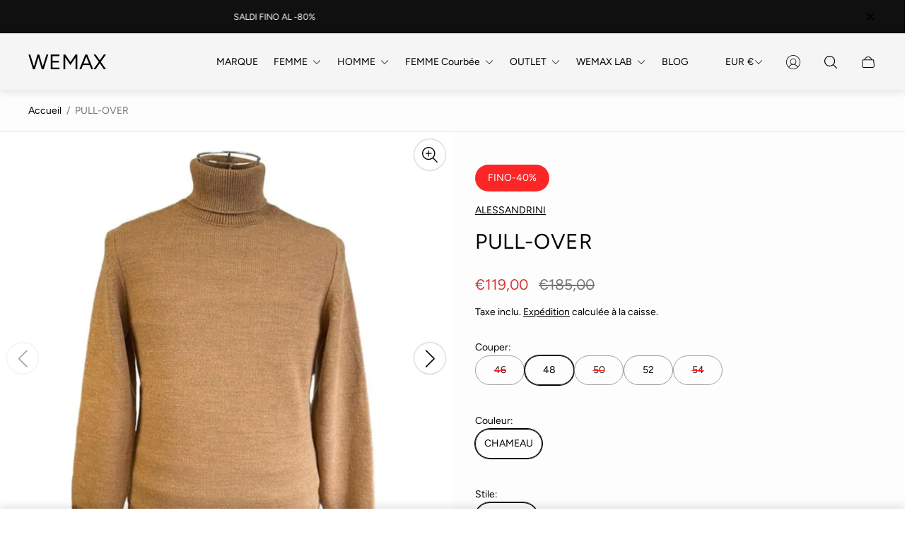

--- FILE ---
content_type: text/html; charset=utf-8
request_url: https://www.wemax.it/fr/products/maglia
body_size: 70073
content:
<!doctype html>
<html class="no-js" lang="fr">
	<head>
      <!-- Google tag (gtag.js) --> <script async src="https://www.googletagmanager.com/gtag/js?id=AW-17371456943"></script> <script> window.dataLayer = window.dataLayer || []; function gtag(){dataLayer.push(arguments);} gtag('js', new Date()); gtag('config', 'AW-17371456943'); </script>
		<meta charset="utf-8">
		<meta http-equiv="X-UA-Compatible" content="IE=edge">
		<meta name="viewport" content="width=device-width,initial-scale=1">
		<meta name="theme-color" content=""><link rel="canonical" href="https://www.wemax.it/fr/products/maglia">
		<link rel="preconnect" href="https://cdn.shopify.com" crossorigin><link rel="icon" href="//www.wemax.it/cdn/shop/files/shopping-cart_32x32.png?v=1728548941" type="image/png"><link rel="preconnect" href="https://fonts.shopifycdn.com" crossorigin><title>PULL-OVER
&ndash; WEMAX</title><meta name="description" content="ALESSANDRINI Pull col roulé en laine de haute qualité. Peut être combiné avec n&#39;importe quelle tenue, avec un manteau ou une veste. Dans une élégante couleur camel, il est parfait pour n&#39;importe quel look hivernal. ARTICLE: TISSU : 60 % laine, 30 % acrylique, 10 % alpaga Coupe slim LAVAGE : Nous vous recommandons de su">

<meta property="og:site_name" content="WEMAX">
<meta property="og:url" content="https://www.wemax.it/fr/products/maglia">
<meta property="og:title" content="PULL-OVER">
<meta property="og:type" content="product">
<meta property="og:description" content="ALESSANDRINI Pull col roulé en laine de haute qualité. Peut être combiné avec n&#39;importe quelle tenue, avec un manteau ou une veste. Dans une élégante couleur camel, il est parfait pour n&#39;importe quel look hivernal. ARTICLE: TISSU : 60 % laine, 30 % acrylique, 10 % alpaga Coupe slim LAVAGE : Nous vous recommandons de su"><meta property="og:image" content="http://www.wemax.it/cdn/shop/files/9_4e1b6693-2c5c-4f58-a07c-fe58638b5cf3.png?v=1706029326">
	<meta property="og:image:secure_url" content="https://www.wemax.it/cdn/shop/files/9_4e1b6693-2c5c-4f58-a07c-fe58638b5cf3.png?v=1706029326">
	<meta property="og:image:width" content="1980">
	<meta property="og:image:height" content="1980"><meta property="og:price:amount" content="119,00">
	<meta property="og:price:currency" content="EUR"><meta name="twitter:site" content="@https://x.com/WemaxFashion?t=Qd2SzEbVmigvgFRopLMnGw&s=09"><meta name="twitter:card" content="summary_large_image">
<meta name="twitter:title" content="PULL-OVER">
<meta name="twitter:description" content="ALESSANDRINI Pull col roulé en laine de haute qualité. Peut être combiné avec n&#39;importe quelle tenue, avec un manteau ou une veste. Dans une élégante couleur camel, il est parfait pour n&#39;importe quel look hivernal. ARTICLE: TISSU : 60 % laine, 30 % acrylique, 10 % alpaga Coupe slim LAVAGE : Nous vous recommandons de su">
<meta property="theme:layout" content="theme">
<meta property="theme:template" content="product">
<style>
	shopify-accelerated-checkout {
		--shopify-accelerated-checkout-button-block-size: 61px;
		--shopify-accelerated-checkout-button-border-radius: 0px;
		--shopify-accelerated-checkout-button-box-shadow: none;
		--shopify-accelerated-checkout-skeleton-background-color: #dedede;
		--shopify-accelerated-checkout-skeleton-animation-opacity-start: 1;
		--shopify-accelerated-checkout-skeleton-animation-opacity-end: 0.5;
		--shopify-accelerated-checkout-skeleton-animation-duration: 4s;
		--shopify-accelerated-checkout-skeleton-animation-timing-function: ease;
	}
	shopify-accelerated-checkout-cart {
		--shopify-accelerated-checkout-button-block-size: 50px;
		--shopify-accelerated-checkout-button-inline-size: 50px;
		--shopify-accelerated-checkout-button-border-radius: 0px;
		--shopify-accelerated-checkout-button-box-shadow: none;
		--shopify-accelerated-checkout-inline-alignment: flex-start;
		--shopify-accelerated-checkout-row-gap: 8px;
		--shopify-accelerated-checkout-skeleton-background-color: #dedede;
		--shopify-accelerated-checkout-skeleton-animation-opacity-start: 1;
		--shopify-accelerated-checkout-skeleton-animation-opacity-end: 0.5;
		--shopify-accelerated-checkout-skeleton-animation-duration: 4s;
		--shopify-accelerated-checkout-skeleton-animation-timing-function: ease;
	}
	:root {
		
		--global-container-width: 1920px;

		

		--loading-image: url(//www.wemax.it/cdn/shop/t/31/assets/loading.svg?v=139510183042965767481736328617);

		
		--color-black: #000;
		--color-black-light: rgba(0, 0, 0, 0.7);
		--color-white: #fff;
		--color-gray: #757575;
		--color-light-gray: #E9E9E9;
		--color-dark-gray: #999999;
		--color-valencia: #D33636;
		--color-silver: #C4C4C4;
		--color-snow: #F8F8F8;
		--color-whisper: #E6E6E6;
		--color-chelsea-cucumber: #81B154;
		--color-fire-bush: #E49D49;
		--color-green-success: #198754;
		--color-red-error: #B00020;
		--color-ghost-white: #F9F9F9;


	--settings-color-background:#fdfdfd;
	--color-img-placeholder-bg: #f0f0f0;
	--link-color:#000000;
	--settings-color-secondary-attention:#D33636;
	--settings-color-secondary-success:#81B154;



	--color-slider-arrow-background:#151515;  
	--color-slider-arrow-icon:#fafafa;  
	--color-slider-arrow-background-hover:#fafafa;  
	--color-slider-arrow-icon-hover:#151515;  

	--color-overlay:#ffffff; 


	--color-background: var(--settings-color-background, var(--color-white)); 
	--color-background-darken: #f6f6f6; 

	--color-secondary-attention: var(--settings-color-secondary-attention, var(--color-valencia)); 
	--color-secondary-success: var(--settings-color-secondary-success, var(--color-chelsea-cucumber)); 

		
			
			--color-settings-text-primary:#000000;
			--color-settings-text-secondary:#757575;
			--color-settings-heading:#000000;
			--color-settings-label-base:#ffffff;
			--color-settings-label-primary:#ffffff;
			--color-settings-label-secondary:#000000;
			--color-settings-label-sold-out:#ff0000;

		--color-text-primary: var(--color-settings-text-primary, var(--color-black)); 
		--color-text-secondary: var(--color-settings-text-secondary, var(--color-gray)); 
		--color-heading: var(--color-settings-heading, var(--color-black)); 
		--color-secondary-text: var(--color-settings-text-secondary, var(--color-gray)); 
		--color-text-attention: var(--color-secondary-attention); 
		--color-text-success: var(--color-secondary-success); 
		--color-label-base: var(--color-settings-label-base);
		--color-label-primary: var(--color-settings-label-primary);
		--color-label-secondary: var(--color-settings-label-secondary);
		--color-label-sold-out: var(--color-settings-label-sold-out);

		

		
			--settings-button-text-color-primary:#ffffff;
			--settings-button-background-color-primary:#000000;
			--settings-button-border-color-primary:#000000;

		
			--settings-button-text-color-primary-hover:#ffffff;
			--settings-button-background-color-primary-hover:#497b1b;
			--settings-button-border-color-primary-hover:#ffffff;

		
			--button-text-color-primary: var(--settings-button-text-color-primary);
			--button-background-color-primary: var(--settings-button-background-color-primary);
			--button-border-color-primary: var(--settings-button-border-color-primary);

		
			--button-text-color-primary-hover: var(--settings-button-text-color-primary-hover);
			--button-background-color-primary-hover: var(--settings-button-background-color-primary-hover);
			--button-border-color-primary-hover: var(--settings-button-border-color-primary-hover);



		
			--settings-button-text-color-secondary:#f1f1f1;
			--settings-button-background-color-secondary:#131313;
			--settings-button-border-color-secondary:#ffffff;

		
			--settings-button-text-color-secondary-hover:#262626;
			--settings-button-background-color-secondary-hover:#f4f4f4;
			--settings-button-border-color-secondary-hover:#81B154;

		
			--button-text-color-secondary: var(--settings-button-text-color-secondary);
			--button-background-color-secondary: var(--settings-button-background-color-secondary);
			--button-border-color-secondary: var(--settings-button-border-color-secondary);

		
			--button-text-color-secondary-hover: var(--settings-button-text-color-secondary-hover);
			--button-background-color-secondary-hover: var(--settings-button-background-color-secondary-hover);
			--button-border-color-secondary-hover: var(--settings-button-border-color-secondary-hover);



		
			--settings-button-text-color-play:#000000;
			--settings-button-background-color-play:#ffffff;

		
			--settings-button-text-color-play-hover:#ffffff;
			--settings-button-background-color-play-hover:#000000;

		
			--settings-product-card-button-text-color:#ffffff;
			--settings-product-card-button-background-color:#000000;
			--settings-product-card-button-border-color:#000000;

		
			--settings-product-card-button-text-color-hover:#000000;
			--settings-product-card-button-background-color-hover:#ffffff;
			--settings-product-card-button-border-color-hover:#000000;

		
			--button-text-color-play: var(--settings-button-text-color-play);
			--button-background-color-play: var(--settings-button-background-color-play);

		
			--button-text-color-play-hover: var(--settings-button-text-color-play-hover);
			--button-background-color-play-hover: var(--settings-button-background-color-play-hover);

		
			--settings-button-icon-color-social:#ffffff;
			--settings-button-background-color-social:#000000;
			--settings-button-border-color-social:#949494;

		
			--settings-button-icon-color-social-hover:#000000;
			--settings-button-background-color-social-hover:#fafafa;
			--settings-button-border-color-social-hover:#E6E6E6;

		
			--button-icon-color-social: var(--settings-button-icon-color-social);
			--button-background-color-social: var(--settings-button-background-color-social);
			--button-border-color-social: var(--settings-button-border-color-social);

		
			--button-icon-color-social-hover: var(--settings-button-icon-color-social-hover);
			--button-background-color-social-hover: var(--settings-button-background-color-social-hover);
			--button-border-color-social-hover: var(--settings-button-border-color-social-hover);

		
			--product-card-button-text-color: var(--settings-product-card-button-text-color);
			--product-card-button-background-color: var(--settings-product-card-button-background-color);
			--product-card-button-border-color: var(--settings-product-card-button-border-color);

		
			--product-card-button-text-color-hover: var(--settings-product-card-button-text-color-hover);
			--product-card-button-background-color-hover: var(--settings-product-card-button-background-color-hover);
			--product-card-button-border-color-hover: var(--settings-product-card-button-border-color-hover);


			
			--color-settings-preloader-primary:#e6e6e6;
			--color-settings-preloader-secondary:#000000;
			--background-color-settings-preloader:rgba(255, 255, 255, 0.35);

		--color-preloader-primary: var(--color-settings-preloader-primary, var(--color-whisper)); 
		--color-preloader-secondary: var(--color-settings-preloader-secondary , var(--color-black)); 
		--background-color-preloader: var(--background-color-settings-preloader); 

		
		

		--settings-product-card-border-color:#ececec;
		--settings-product-card-border-color-hover:#c4c4c4;

		--color-border-primary:#000000 ; 
		--color-border-secondary:#E6E6E6 ; 
		--color-border-thirdly:#949494; 

		--product-card-border-color: var(--settings-product-card-border-color); 
		--product-card-border-color-hover: var(--settings-product-card-border-color-hover); 

		

		--settings-background-label-color-base:rgba(60, 161, 183, 0.7);
	--settings-background-label-color-primary:#fc0e0e;
	--settings-background-label-color-secondary:#c5cd91;
	--settings-background-label-color-sold-out:#ffffff;
	--settings-color-product-card-text:#000000;

	--color-background-label-base: var(--settings-background-label-color-base);
	--color-background-label-primary: var(--settings-background-label-color-primary);
	--color-background-label-secondary: var(--settings-background-label-color-secondary);
	--color-background-label-sold-out: var(--settings-background-label-color-sold-out);
	--color-background-quick-buttons: #fff;
	--color-text-quick-buttons: #000;
	--color-compare-sticky-button-bg: #000;
	--color-compare-sticky-button-color: #fff;
	--color-pdp-compare-button-bg: #fff;
	--color-pdp-compare-button-color: #000;
}

		
		
		
		@font-face {
  font-family: Figtree;
  font-weight: 400;
  font-style: normal;
  font-display: swap;
  src: url("//www.wemax.it/cdn/fonts/figtree/figtree_n4.3c0838aba1701047e60be6a99a1b0a40ce9b8419.woff2") format("woff2"),
       url("//www.wemax.it/cdn/fonts/figtree/figtree_n4.c0575d1db21fc3821f17fd6617d3dee552312137.woff") format("woff");
}
@font-face {
  font-family: Figtree;
  font-weight: 400;
  font-style: normal;
  font-display: swap;
  src: url("//www.wemax.it/cdn/fonts/figtree/figtree_n4.3c0838aba1701047e60be6a99a1b0a40ce9b8419.woff2") format("woff2"),
       url("//www.wemax.it/cdn/fonts/figtree/figtree_n4.c0575d1db21fc3821f17fd6617d3dee552312137.woff") format("woff");
}
@font-face {
  font-family: Figtree;
  font-weight: 700;
  font-style: normal;
  font-display: swap;
  src: url("//www.wemax.it/cdn/fonts/figtree/figtree_n7.2fd9bfe01586148e644724096c9d75e8c7a90e55.woff2") format("woff2"),
       url("//www.wemax.it/cdn/fonts/figtree/figtree_n7.ea05de92d862f9594794ab281c4c3a67501ef5fc.woff") format("woff");
}

		@font-face {
  font-family: Figtree;
  font-weight: 400;
  font-style: italic;
  font-display: swap;
  src: url("//www.wemax.it/cdn/fonts/figtree/figtree_i4.89f7a4275c064845c304a4cf8a4a586060656db2.woff2") format("woff2"),
       url("//www.wemax.it/cdn/fonts/figtree/figtree_i4.6f955aaaafc55a22ffc1f32ecf3756859a5ad3e2.woff") format("woff");
}

		@font-face {
  font-family: Figtree;
  font-weight: 700;
  font-style: italic;
  font-display: swap;
  src: url("//www.wemax.it/cdn/fonts/figtree/figtree_i7.06add7096a6f2ab742e09ec7e498115904eda1fe.woff2") format("woff2"),
       url("//www.wemax.it/cdn/fonts/figtree/figtree_i7.ee584b5fcaccdbb5518c0228158941f8df81b101.woff") format("woff");
}


		:root {
			--body-font-size:14px;
			--body-font-size-without-unit:14;
			--heading-font-size:14px;
			--base-font-family: Figtree, sans-serif;
			--heading-font-family: Figtree, sans-serif;
			--heading-font-weight:400;
		}

		

			:root {
				--product-card-object-fit:contain;
			}

		

			:root {
				--sticky-sidebar-offset-top: 40px;
			}@media (-moz-touch-enabled: 0), (hover: hover) {
			body * {
				scrollbar-color:rgba(0, 0, 0, 0.0) rgba(0, 0, 0, 0.0);
			}

			body *::-webkit-scrollbar-track {
				background-color:rgba(0, 0, 0, 0.0);
			}

			body *::-webkit-scrollbar-thumb {
				background-color:rgba(0, 0, 0, 0.0);
			}
		}
</style>
<link rel="stylesheet" href="//www.wemax.it/cdn/shop/t/31/assets/main.build.css?v=85282337222123528371736328620"><link rel="stylesheet" href="//www.wemax.it/cdn/shop/t/31/assets/carousel.build.css?v=16840834891873251211736328558"><script>
			window.themeCore = window.themeCore || {};
			window.themeCore.productPlaceholderImage ="https:\/\/www.wemax.it\/cdn\/shopifycloud\/storefront\/assets\/no-image-2048-a2addb12.gif";
			window.themeCore.articlePlaceholderImage ="https:\/\/www.wemax.it\/cdn\/shopifycloud\/storefront\/assets\/no-image-2048-a2addb12.gif";
			window.themeCore.articlePlaceholderImageFocal = null;
			window.themeCore.productPlaceholderImageFocal = null;window.themeCore.compareProductsTitle = "Compare products";
				window.themeCore.CartReminder = {
					config: {
						cookieTime:"10",
						displayFrequency:"cookie_interval",
						text:"VÉRIFIEZ VOTRE PANIER !",
						colorText:"#000000",
						colorBg:"#fdfdfd",
						cartType:"page",
						cartRoute:"\/fr\/cart",
						cartLinkA11y:"Chariot",
						cartButtonA11y:"Tiroir chariot",
						closeButtonA11y:"Fermer la notification"}
				}
			
   gtag('config', 'AW-17371456943');
		</script>

		<script>window.performance && window.performance.mark && window.performance.mark('shopify.content_for_header.start');</script><meta name="facebook-domain-verification" content="l1p3z55mvut4yyih5xdb1ponynt7bz">
<meta name="google-site-verification" content="Pp1tpwAUU6PusEzCRK4XfTQqu3dEgLMndfSbAzyOVrc">
<meta id="shopify-digital-wallet" name="shopify-digital-wallet" content="/78797767004/digital_wallets/dialog">
<meta name="shopify-checkout-api-token" content="b47dd1b7e8199ded47585694fad73e6f">
<meta id="in-context-paypal-metadata" data-shop-id="78797767004" data-venmo-supported="false" data-environment="production" data-locale="fr_FR" data-paypal-v4="true" data-currency="EUR">
<link rel="alternate" hreflang="x-default" href="https://www.wemax.it/products/maglia">
<link rel="alternate" hreflang="it" href="https://www.wemax.it/products/maglia">
<link rel="alternate" hreflang="en" href="https://www.wemax.it/en/products/maglia">
<link rel="alternate" hreflang="fr" href="https://www.wemax.it/fr/products/maglia">
<link rel="alternate" type="application/json+oembed" href="https://www.wemax.it/fr/products/maglia.oembed">
<script async="async" src="/checkouts/internal/preloads.js?locale=fr-IT"></script>
<link rel="preconnect" href="https://shop.app" crossorigin="anonymous">
<script async="async" src="https://shop.app/checkouts/internal/preloads.js?locale=fr-IT&shop_id=78797767004" crossorigin="anonymous"></script>
<script id="apple-pay-shop-capabilities" type="application/json">{"shopId":78797767004,"countryCode":"IT","currencyCode":"EUR","merchantCapabilities":["supports3DS"],"merchantId":"gid:\/\/shopify\/Shop\/78797767004","merchantName":"WEMAX","requiredBillingContactFields":["postalAddress","email","phone"],"requiredShippingContactFields":["postalAddress","email","phone"],"shippingType":"shipping","supportedNetworks":["visa","maestro","masterCard","amex"],"total":{"type":"pending","label":"WEMAX","amount":"1.00"},"shopifyPaymentsEnabled":true,"supportsSubscriptions":true}</script>
<script id="shopify-features" type="application/json">{"accessToken":"b47dd1b7e8199ded47585694fad73e6f","betas":["rich-media-storefront-analytics"],"domain":"www.wemax.it","predictiveSearch":true,"shopId":78797767004,"locale":"fr"}</script>
<script>var Shopify = Shopify || {};
Shopify.shop = "3398e0-2.myshopify.com";
Shopify.locale = "fr";
Shopify.currency = {"active":"EUR","rate":"1.0"};
Shopify.country = "IT";
Shopify.theme = {"name":"Copy of Copia aggiornata di WEMAX 1.4 ","id":177852481884,"schema_name":"Gain","schema_version":"2.8.8","theme_store_id":2077,"role":"main"};
Shopify.theme.handle = "null";
Shopify.theme.style = {"id":null,"handle":null};
Shopify.cdnHost = "www.wemax.it/cdn";
Shopify.routes = Shopify.routes || {};
Shopify.routes.root = "/fr/";</script>
<script type="module">!function(o){(o.Shopify=o.Shopify||{}).modules=!0}(window);</script>
<script>!function(o){function n(){var o=[];function n(){o.push(Array.prototype.slice.apply(arguments))}return n.q=o,n}var t=o.Shopify=o.Shopify||{};t.loadFeatures=n(),t.autoloadFeatures=n()}(window);</script>
<script>
  window.ShopifyPay = window.ShopifyPay || {};
  window.ShopifyPay.apiHost = "shop.app\/pay";
  window.ShopifyPay.redirectState = null;
</script>
<script id="shop-js-analytics" type="application/json">{"pageType":"product"}</script>
<script defer="defer" async type="module" src="//www.wemax.it/cdn/shopifycloud/shop-js/modules/v2/client.init-shop-cart-sync_XvpUV7qp.fr.esm.js"></script>
<script defer="defer" async type="module" src="//www.wemax.it/cdn/shopifycloud/shop-js/modules/v2/chunk.common_C2xzKNNs.esm.js"></script>
<script type="module">
  await import("//www.wemax.it/cdn/shopifycloud/shop-js/modules/v2/client.init-shop-cart-sync_XvpUV7qp.fr.esm.js");
await import("//www.wemax.it/cdn/shopifycloud/shop-js/modules/v2/chunk.common_C2xzKNNs.esm.js");

  window.Shopify.SignInWithShop?.initShopCartSync?.({"fedCMEnabled":true,"windoidEnabled":true});

</script>
<script>
  window.Shopify = window.Shopify || {};
  if (!window.Shopify.featureAssets) window.Shopify.featureAssets = {};
  window.Shopify.featureAssets['shop-js'] = {"shop-cart-sync":["modules/v2/client.shop-cart-sync_C66VAAYi.fr.esm.js","modules/v2/chunk.common_C2xzKNNs.esm.js"],"init-fed-cm":["modules/v2/client.init-fed-cm_By4eIqYa.fr.esm.js","modules/v2/chunk.common_C2xzKNNs.esm.js"],"shop-button":["modules/v2/client.shop-button_Bz0N9rYp.fr.esm.js","modules/v2/chunk.common_C2xzKNNs.esm.js"],"shop-cash-offers":["modules/v2/client.shop-cash-offers_B90ok608.fr.esm.js","modules/v2/chunk.common_C2xzKNNs.esm.js","modules/v2/chunk.modal_7MqWQJ87.esm.js"],"init-windoid":["modules/v2/client.init-windoid_CdJe_Ee3.fr.esm.js","modules/v2/chunk.common_C2xzKNNs.esm.js"],"shop-toast-manager":["modules/v2/client.shop-toast-manager_kCJHoUCw.fr.esm.js","modules/v2/chunk.common_C2xzKNNs.esm.js"],"init-shop-email-lookup-coordinator":["modules/v2/client.init-shop-email-lookup-coordinator_BPuRLqHy.fr.esm.js","modules/v2/chunk.common_C2xzKNNs.esm.js"],"init-shop-cart-sync":["modules/v2/client.init-shop-cart-sync_XvpUV7qp.fr.esm.js","modules/v2/chunk.common_C2xzKNNs.esm.js"],"avatar":["modules/v2/client.avatar_BTnouDA3.fr.esm.js"],"pay-button":["modules/v2/client.pay-button_CmFhG2BZ.fr.esm.js","modules/v2/chunk.common_C2xzKNNs.esm.js"],"init-customer-accounts":["modules/v2/client.init-customer-accounts_C5-IhKGM.fr.esm.js","modules/v2/client.shop-login-button_DrlPOW6Z.fr.esm.js","modules/v2/chunk.common_C2xzKNNs.esm.js","modules/v2/chunk.modal_7MqWQJ87.esm.js"],"init-shop-for-new-customer-accounts":["modules/v2/client.init-shop-for-new-customer-accounts_Cv1WqR1n.fr.esm.js","modules/v2/client.shop-login-button_DrlPOW6Z.fr.esm.js","modules/v2/chunk.common_C2xzKNNs.esm.js","modules/v2/chunk.modal_7MqWQJ87.esm.js"],"shop-login-button":["modules/v2/client.shop-login-button_DrlPOW6Z.fr.esm.js","modules/v2/chunk.common_C2xzKNNs.esm.js","modules/v2/chunk.modal_7MqWQJ87.esm.js"],"init-customer-accounts-sign-up":["modules/v2/client.init-customer-accounts-sign-up_Dqgdz3C3.fr.esm.js","modules/v2/client.shop-login-button_DrlPOW6Z.fr.esm.js","modules/v2/chunk.common_C2xzKNNs.esm.js","modules/v2/chunk.modal_7MqWQJ87.esm.js"],"shop-follow-button":["modules/v2/client.shop-follow-button_D7RRykwK.fr.esm.js","modules/v2/chunk.common_C2xzKNNs.esm.js","modules/v2/chunk.modal_7MqWQJ87.esm.js"],"checkout-modal":["modules/v2/client.checkout-modal_NILs_SXn.fr.esm.js","modules/v2/chunk.common_C2xzKNNs.esm.js","modules/v2/chunk.modal_7MqWQJ87.esm.js"],"lead-capture":["modules/v2/client.lead-capture_CSmE_fhP.fr.esm.js","modules/v2/chunk.common_C2xzKNNs.esm.js","modules/v2/chunk.modal_7MqWQJ87.esm.js"],"shop-login":["modules/v2/client.shop-login_CKcjyRl_.fr.esm.js","modules/v2/chunk.common_C2xzKNNs.esm.js","modules/v2/chunk.modal_7MqWQJ87.esm.js"],"payment-terms":["modules/v2/client.payment-terms_eoGasybT.fr.esm.js","modules/v2/chunk.common_C2xzKNNs.esm.js","modules/v2/chunk.modal_7MqWQJ87.esm.js"]};
</script>
<script>(function() {
  var isLoaded = false;
  function asyncLoad() {
    if (isLoaded) return;
    isLoaded = true;
    var urls = ["https:\/\/script.pop-convert.com\/new-micro\/production.pc.min.js?unique_id=3398e0-2.myshopify.com\u0026shop=3398e0-2.myshopify.com"];
    for (var i = 0; i < urls.length; i++) {
      var s = document.createElement('script');
      s.type = 'text/javascript';
      s.async = true;
      s.src = urls[i];
      var x = document.getElementsByTagName('script')[0];
      x.parentNode.insertBefore(s, x);
    }
  };
  if(window.attachEvent) {
    window.attachEvent('onload', asyncLoad);
  } else {
    window.addEventListener('load', asyncLoad, false);
  }
})();</script>
<script id="__st">var __st={"a":78797767004,"offset":3600,"reqid":"9e79df1c-3fe2-4af2-affe-27da209f5dd9-1768830676","pageurl":"www.wemax.it\/fr\/products\/maglia","u":"57f23ebd7701","p":"product","rtyp":"product","rid":8715223990620};</script>
<script>window.ShopifyPaypalV4VisibilityTracking = true;</script>
<script id="captcha-bootstrap">!function(){'use strict';const t='contact',e='account',n='new_comment',o=[[t,t],['blogs',n],['comments',n],[t,'customer']],c=[[e,'customer_login'],[e,'guest_login'],[e,'recover_customer_password'],[e,'create_customer']],r=t=>t.map((([t,e])=>`form[action*='/${t}']:not([data-nocaptcha='true']) input[name='form_type'][value='${e}']`)).join(','),a=t=>()=>t?[...document.querySelectorAll(t)].map((t=>t.form)):[];function s(){const t=[...o],e=r(t);return a(e)}const i='password',u='form_key',d=['recaptcha-v3-token','g-recaptcha-response','h-captcha-response',i],f=()=>{try{return window.sessionStorage}catch{return}},m='__shopify_v',_=t=>t.elements[u];function p(t,e,n=!1){try{const o=window.sessionStorage,c=JSON.parse(o.getItem(e)),{data:r}=function(t){const{data:e,action:n}=t;return t[m]||n?{data:e,action:n}:{data:t,action:n}}(c);for(const[e,n]of Object.entries(r))t.elements[e]&&(t.elements[e].value=n);n&&o.removeItem(e)}catch(o){console.error('form repopulation failed',{error:o})}}const l='form_type',E='cptcha';function T(t){t.dataset[E]=!0}const w=window,h=w.document,L='Shopify',v='ce_forms',y='captcha';let A=!1;((t,e)=>{const n=(g='f06e6c50-85a8-45c8-87d0-21a2b65856fe',I='https://cdn.shopify.com/shopifycloud/storefront-forms-hcaptcha/ce_storefront_forms_captcha_hcaptcha.v1.5.2.iife.js',D={infoText:'Protégé par hCaptcha',privacyText:'Confidentialité',termsText:'Conditions'},(t,e,n)=>{const o=w[L][v],c=o.bindForm;if(c)return c(t,g,e,D).then(n);var r;o.q.push([[t,g,e,D],n]),r=I,A||(h.body.append(Object.assign(h.createElement('script'),{id:'captcha-provider',async:!0,src:r})),A=!0)});var g,I,D;w[L]=w[L]||{},w[L][v]=w[L][v]||{},w[L][v].q=[],w[L][y]=w[L][y]||{},w[L][y].protect=function(t,e){n(t,void 0,e),T(t)},Object.freeze(w[L][y]),function(t,e,n,w,h,L){const[v,y,A,g]=function(t,e,n){const i=e?o:[],u=t?c:[],d=[...i,...u],f=r(d),m=r(i),_=r(d.filter((([t,e])=>n.includes(e))));return[a(f),a(m),a(_),s()]}(w,h,L),I=t=>{const e=t.target;return e instanceof HTMLFormElement?e:e&&e.form},D=t=>v().includes(t);t.addEventListener('submit',(t=>{const e=I(t);if(!e)return;const n=D(e)&&!e.dataset.hcaptchaBound&&!e.dataset.recaptchaBound,o=_(e),c=g().includes(e)&&(!o||!o.value);(n||c)&&t.preventDefault(),c&&!n&&(function(t){try{if(!f())return;!function(t){const e=f();if(!e)return;const n=_(t);if(!n)return;const o=n.value;o&&e.removeItem(o)}(t);const e=Array.from(Array(32),(()=>Math.random().toString(36)[2])).join('');!function(t,e){_(t)||t.append(Object.assign(document.createElement('input'),{type:'hidden',name:u})),t.elements[u].value=e}(t,e),function(t,e){const n=f();if(!n)return;const o=[...t.querySelectorAll(`input[type='${i}']`)].map((({name:t})=>t)),c=[...d,...o],r={};for(const[a,s]of new FormData(t).entries())c.includes(a)||(r[a]=s);n.setItem(e,JSON.stringify({[m]:1,action:t.action,data:r}))}(t,e)}catch(e){console.error('failed to persist form',e)}}(e),e.submit())}));const S=(t,e)=>{t&&!t.dataset[E]&&(n(t,e.some((e=>e===t))),T(t))};for(const o of['focusin','change'])t.addEventListener(o,(t=>{const e=I(t);D(e)&&S(e,y())}));const B=e.get('form_key'),M=e.get(l),P=B&&M;t.addEventListener('DOMContentLoaded',(()=>{const t=y();if(P)for(const e of t)e.elements[l].value===M&&p(e,B);[...new Set([...A(),...v().filter((t=>'true'===t.dataset.shopifyCaptcha))])].forEach((e=>S(e,t)))}))}(h,new URLSearchParams(w.location.search),n,t,e,['guest_login'])})(!0,!0)}();</script>
<script integrity="sha256-4kQ18oKyAcykRKYeNunJcIwy7WH5gtpwJnB7kiuLZ1E=" data-source-attribution="shopify.loadfeatures" defer="defer" src="//www.wemax.it/cdn/shopifycloud/storefront/assets/storefront/load_feature-a0a9edcb.js" crossorigin="anonymous"></script>
<script crossorigin="anonymous" defer="defer" src="//www.wemax.it/cdn/shopifycloud/storefront/assets/shopify_pay/storefront-65b4c6d7.js?v=20250812"></script>
<script data-source-attribution="shopify.dynamic_checkout.dynamic.init">var Shopify=Shopify||{};Shopify.PaymentButton=Shopify.PaymentButton||{isStorefrontPortableWallets:!0,init:function(){window.Shopify.PaymentButton.init=function(){};var t=document.createElement("script");t.src="https://www.wemax.it/cdn/shopifycloud/portable-wallets/latest/portable-wallets.fr.js",t.type="module",document.head.appendChild(t)}};
</script>
<script data-source-attribution="shopify.dynamic_checkout.buyer_consent">
  function portableWalletsHideBuyerConsent(e){var t=document.getElementById("shopify-buyer-consent"),n=document.getElementById("shopify-subscription-policy-button");t&&n&&(t.classList.add("hidden"),t.setAttribute("aria-hidden","true"),n.removeEventListener("click",e))}function portableWalletsShowBuyerConsent(e){var t=document.getElementById("shopify-buyer-consent"),n=document.getElementById("shopify-subscription-policy-button");t&&n&&(t.classList.remove("hidden"),t.removeAttribute("aria-hidden"),n.addEventListener("click",e))}window.Shopify?.PaymentButton&&(window.Shopify.PaymentButton.hideBuyerConsent=portableWalletsHideBuyerConsent,window.Shopify.PaymentButton.showBuyerConsent=portableWalletsShowBuyerConsent);
</script>
<script data-source-attribution="shopify.dynamic_checkout.cart.bootstrap">document.addEventListener("DOMContentLoaded",(function(){function t(){return document.querySelector("shopify-accelerated-checkout-cart, shopify-accelerated-checkout")}if(t())Shopify.PaymentButton.init();else{new MutationObserver((function(e,n){t()&&(Shopify.PaymentButton.init(),n.disconnect())})).observe(document.body,{childList:!0,subtree:!0})}}));
</script>
<link id="shopify-accelerated-checkout-styles" rel="stylesheet" media="screen" href="https://www.wemax.it/cdn/shopifycloud/portable-wallets/latest/accelerated-checkout-backwards-compat.css" crossorigin="anonymous">
<style id="shopify-accelerated-checkout-cart">
        #shopify-buyer-consent {
  margin-top: 1em;
  display: inline-block;
  width: 100%;
}

#shopify-buyer-consent.hidden {
  display: none;
}

#shopify-subscription-policy-button {
  background: none;
  border: none;
  padding: 0;
  text-decoration: underline;
  font-size: inherit;
  cursor: pointer;
}

#shopify-subscription-policy-button::before {
  box-shadow: none;
}

      </style>

<script>window.performance && window.performance.mark && window.performance.mark('shopify.content_for_header.end');</script>

		<script>
			document.querySelector("html").classList.remove("no-js");
		</script>
	<!-- BEGIN app block: shopify://apps/pandectes-gdpr/blocks/banner/58c0baa2-6cc1-480c-9ea6-38d6d559556a -->
  
    
      <!-- TCF is active, scripts are loaded above -->
      
      <script>
        
          window.PandectesSettings = {"store":{"id":78797767004,"plan":"basic","theme":"Copy of Copia aggiornata di WEMAX 1.4 ","primaryLocale":"it","adminMode":false,"headless":false,"storefrontRootDomain":"","checkoutRootDomain":"","storefrontAccessToken":""},"tsPublished":1753348268,"declaration":{"declDays":"","declName":"","declPath":"","declType":"","isActive":false,"showType":true,"declHours":"","declYears":"","declDomain":"","declMonths":"","declMinutes":"","declPurpose":"","declSeconds":"","declSession":"","showPurpose":false,"declProvider":"","showProvider":true,"declIntroText":"","declRetention":"","declFirstParty":"","declThirdParty":"","showDateGenerated":true},"language":{"unpublished":[],"languageMode":"Single","fallbackLanguage":"it","languageDetection":"locale","languagesSupported":[]},"texts":{"managed":{"headerText":{"it":"Rispettiamo la tua privacy"},"consentText":{"it":"Questo sito web utilizza i cookie per assicurarti la migliore esperienza."},"linkText":{"it":"Scopri di più"},"imprintText":{"it":"Impronta"},"googleLinkText":{"it":"Termini sulla privacy di Google"},"allowButtonText":{"it":"Accettare"},"denyButtonText":{"it":"Declino"},"dismissButtonText":{"it":"Ok"},"leaveSiteButtonText":{"it":"Lascia questo sito"},"preferencesButtonText":{"it":"Preferenze"},"cookiePolicyText":{"it":"Gestione dei Cookie"},"preferencesPopupTitleText":{"it":"Gestire le preferenze di consenso"},"preferencesPopupIntroText":{"it":"Utilizziamo i cookie per ottimizzare la funzionalità del sito Web, analizzare le prestazioni e fornire un'esperienza personalizzata all'utente. Alcuni cookie sono essenziali per il funzionamento e il corretto funzionamento del sito web. Questi cookie non possono essere disabilitati. In questa finestra puoi gestire le tue preferenze sui cookie."},"preferencesPopupSaveButtonText":{"it":"Salva preferenze"},"preferencesPopupCloseButtonText":{"it":"Chiudere"},"preferencesPopupAcceptAllButtonText":{"it":"Accettare tutti"},"preferencesPopupRejectAllButtonText":{"it":"Rifiuta tutto"},"cookiesDetailsText":{"it":"Dettagli sui cookie"},"preferencesPopupAlwaysAllowedText":{"it":"sempre permesso"},"accessSectionParagraphText":{"it":"Hai il diritto di poter accedere ai tuoi dati in qualsiasi momento."},"accessSectionTitleText":{"it":"Portabilità dei dati"},"accessSectionAccountInfoActionText":{"it":"Dati personali"},"accessSectionDownloadReportActionText":{"it":"Scarica tutto"},"accessSectionGDPRRequestsActionText":{"it":"Richieste dell'interessato"},"accessSectionOrdersRecordsActionText":{"it":"Ordini"},"rectificationSectionParagraphText":{"it":"Hai il diritto di richiedere l'aggiornamento dei tuoi dati ogni volta che lo ritieni opportuno."},"rectificationSectionTitleText":{"it":"Rettifica dei dati"},"rectificationCommentPlaceholder":{"it":"Descrivi cosa vuoi che venga aggiornato"},"rectificationCommentValidationError":{"it":"Il commento è obbligatorio"},"rectificationSectionEditAccountActionText":{"it":"Richiedi un aggiornamento"},"erasureSectionTitleText":{"it":"Diritto all'oblio"},"erasureSectionParagraphText":{"it":"Hai il diritto di chiedere la cancellazione di tutti i tuoi dati. Dopodiché, non sarai più in grado di accedere al tuo account."},"erasureSectionRequestDeletionActionText":{"it":"Richiedi la cancellazione dei dati personali"},"consentDate":{"it":"Data del consenso"},"consentId":{"it":"ID di consenso"},"consentSectionChangeConsentActionText":{"it":"Modifica la preferenza per il consenso"},"consentSectionConsentedText":{"it":"Hai acconsentito alla politica sui cookie di questo sito web su"},"consentSectionNoConsentText":{"it":"Non hai acconsentito alla politica sui cookie di questo sito."},"consentSectionTitleText":{"it":"Il tuo consenso ai cookie"},"consentStatus":{"it":"Preferenza di consenso"},"confirmationFailureMessage":{"it":"La tua richiesta non è stata verificata. Riprova e se il problema persiste, contatta il proprietario del negozio per assistenza"},"confirmationFailureTitle":{"it":"Si è verificato un problema"},"confirmationSuccessMessage":{"it":"Ti risponderemo presto in merito alla tua richiesta."},"confirmationSuccessTitle":{"it":"La tua richiesta è verificata"},"guestsSupportEmailFailureMessage":{"it":"La tua richiesta non è stata inviata. Riprova e se il problema persiste, contatta il proprietario del negozio per assistenza."},"guestsSupportEmailFailureTitle":{"it":"Si è verificato un problema"},"guestsSupportEmailPlaceholder":{"it":"Indirizzo email"},"guestsSupportEmailSuccessMessage":{"it":"Se sei registrato come cliente di questo negozio, riceverai presto un'e-mail con le istruzioni su come procedere."},"guestsSupportEmailSuccessTitle":{"it":"Grazie per la vostra richiesta"},"guestsSupportEmailValidationError":{"it":"L'email non è valida"},"guestsSupportInfoText":{"it":"Effettua il login con il tuo account cliente per procedere ulteriormente."},"submitButton":{"it":"Invia"},"submittingButton":{"it":"Invio in corso..."},"cancelButton":{"it":"Annulla"},"declIntroText":{"it":"Utilizziamo i cookie per ottimizzare la funzionalità del sito Web, analizzare le prestazioni e fornire un&#39;esperienza personalizzata all&#39;utente. Alcuni cookie sono essenziali per far funzionare e funzionare correttamente il sito web. Questi cookie non possono essere disabilitati. In questa finestra puoi gestire le tue preferenze sui cookie."},"declName":{"it":"Nome"},"declPurpose":{"it":"Scopo"},"declType":{"it":"Tipo"},"declRetention":{"it":"Ritenzione"},"declProvider":{"it":"Fornitore"},"declFirstParty":{"it":"Prima parte"},"declThirdParty":{"it":"Terzo"},"declSeconds":{"it":"secondi"},"declMinutes":{"it":"minuti"},"declHours":{"it":"ore"},"declDays":{"it":"giorni"},"declMonths":{"it":"mesi"},"declYears":{"it":"anni"},"declSession":{"it":"Sessione"},"declDomain":{"it":"Dominio"},"declPath":{"it":"Il percorso"}},"categories":{"strictlyNecessaryCookiesTitleText":{"it":"Cookie strettamente necessari"},"strictlyNecessaryCookiesDescriptionText":{"it":"Questi cookie sono essenziali per consentirti di spostarti all'interno del sito Web e utilizzare le sue funzionalità, come l'accesso alle aree sicure del sito Web. Il sito web non può funzionare correttamente senza questi cookie."},"functionalityCookiesTitleText":{"it":"Cookie funzionali"},"functionalityCookiesDescriptionText":{"it":"Questi cookie consentono al sito di fornire funzionalità e personalizzazione avanzate. Possono essere impostati da noi o da fornitori di terze parti i cui servizi abbiamo aggiunto alle nostre pagine. Se non consenti questi cookie, alcuni o tutti questi servizi potrebbero non funzionare correttamente."},"performanceCookiesTitleText":{"it":"Cookie di prestazione"},"performanceCookiesDescriptionText":{"it":"Questi cookie ci consentono di monitorare e migliorare le prestazioni del nostro sito web. Ad esempio, ci consentono di contare le visite, identificare le sorgenti di traffico e vedere quali parti del sito sono più popolari."},"targetingCookiesTitleText":{"it":"Cookie mirati"},"targetingCookiesDescriptionText":{"it":"Questi cookie possono essere impostati attraverso il nostro sito dai nostri partner pubblicitari. Possono essere utilizzati da tali società per creare un profilo dei tuoi interessi e mostrarti annunci pertinenti su altri siti. Non memorizzano direttamente informazioni personali, ma si basano sull'identificazione univoca del browser e del dispositivo Internet. Se non consenti questi cookie, sperimenterai pubblicità meno mirata."},"unclassifiedCookiesTitleText":{"it":"Cookie non classificati"},"unclassifiedCookiesDescriptionText":{"it":"I cookie non classificati sono cookie che stiamo classificando insieme ai fornitori di cookie individuali."}},"auto":{}},"library":{"previewMode":false,"fadeInTimeout":0,"defaultBlocked":0,"showLink":true,"showImprintLink":false,"showGoogleLink":false,"enabled":true,"cookie":{"expiryDays":365,"secure":true,"domain":""},"dismissOnScroll":false,"dismissOnWindowClick":false,"dismissOnTimeout":false,"palette":{"popup":{"background":"#FFFFFF","backgroundForCalculations":{"a":1,"b":255,"g":255,"r":255},"text":"#000000"},"button":{"background":"#000000","backgroundForCalculations":{"a":1,"b":0,"g":0,"r":0},"text":"#FFFFFF","textForCalculation":{"a":1,"b":255,"g":255,"r":255},"border":"transparent"}},"content":{"href":"/policies/privacy-policy","imprintHref":"","close":"&#10005;","target":"","logo":"<img class=\"cc-banner-logo\" style=\"max-height: 40px;\" src=\"https://3398e0-2.myshopify.com/cdn/shop/files/pandectes-banner-logo.png\" alt=\"Cookie banner\" />"},"window":"<div role=\"dialog\" aria-label=\"\" aria-describedby=\"cookieconsent:desc\" id=\"pandectes-banner\" class=\"cc-window-wrapper cc-bottom-wrapper\"><div class=\"pd-cookie-banner-window cc-window {{classes}}\"><!--googleoff: all-->{{children}}<!--googleon: all--></div></div>","compliance":{"info":"<div class=\"cc-compliance cc-highlight\">{{dismiss}}</div>"},"type":"info","layouts":{"basic":"{{logo}}{{messagelink}}{{compliance}}{{close}}"},"position":"bottom","theme":"classic","revokable":true,"animateRevokable":false,"revokableReset":false,"revokableLogoUrl":"https://3398e0-2.myshopify.com/cdn/shop/files/pandectes-reopen-logo.png","revokablePlacement":"bottom-left","revokableMarginHorizontal":15,"revokableMarginVertical":15,"static":false,"autoAttach":true,"hasTransition":true,"blacklistPage":[""],"elements":{"close":"<button aria-label=\"\" type=\"button\" class=\"cc-close\">{{close}}</button>","dismiss":"<button type=\"button\" class=\"cc-btn cc-btn-decision cc-dismiss\">{{dismiss}}</button>","allow":"<button type=\"button\" class=\"cc-btn cc-btn-decision cc-allow\">{{allow}}</button>","deny":"<button type=\"button\" class=\"cc-btn cc-btn-decision cc-deny\">{{deny}}</button>","preferences":"<button type=\"button\" class=\"cc-btn cc-settings\" onclick=\"Pandectes.fn.openPreferences()\">{{preferences}}</button>"}},"geolocation":{"auOnly":false,"brOnly":false,"caOnly":false,"chOnly":false,"euOnly":false,"jpOnly":false,"nzOnly":false,"thOnly":false,"zaOnly":false,"canadaOnly":false,"globalVisibility":true},"dsr":{"guestsSupport":false,"accessSectionDownloadReportAuto":false},"banner":{"resetTs":1753348195,"extraCss":"        .cc-banner-logo {max-width: 24em!important;}    @media(min-width: 768px) {.cc-window.cc-floating{max-width: 24em!important;width: 24em!important;}}    .cc-message, .pd-cookie-banner-window .cc-header, .cc-logo {text-align: left}    .cc-window-wrapper{z-index: 2147483647;}    .cc-window{z-index: 2147483647;font-family: inherit;}    .pd-cookie-banner-window .cc-header{font-family: inherit;}    .pd-cp-ui{font-family: inherit; background-color: #FFFFFF;color:#000000;}    button.pd-cp-btn, a.pd-cp-btn{background-color:#000000;color:#FFFFFF!important;}    input + .pd-cp-preferences-slider{background-color: rgba(0, 0, 0, 0.3)}    .pd-cp-scrolling-section::-webkit-scrollbar{background-color: rgba(0, 0, 0, 0.3)}    input:checked + .pd-cp-preferences-slider{background-color: rgba(0, 0, 0, 1)}    .pd-cp-scrolling-section::-webkit-scrollbar-thumb {background-color: rgba(0, 0, 0, 1)}    .pd-cp-ui-close{color:#000000;}    .pd-cp-preferences-slider:before{background-color: #FFFFFF}    .pd-cp-title:before {border-color: #000000!important}    .pd-cp-preferences-slider{background-color:#000000}    .pd-cp-toggle{color:#000000!important}    @media(max-width:699px) {.pd-cp-ui-close-top svg {fill: #000000}}    .pd-cp-toggle:hover,.pd-cp-toggle:visited,.pd-cp-toggle:active{color:#000000!important}    .pd-cookie-banner-window {box-shadow: 0 0 18px rgb(0 0 0 / 20%);}  ","customJavascript":{"useButtons":true},"showPoweredBy":false,"logoHeight":40,"revokableTrigger":false,"hybridStrict":false,"cookiesBlockedByDefault":"0","isActive":true,"implicitSavePreferences":false,"cookieIcon":false,"blockBots":false,"showCookiesDetails":true,"hasTransition":true,"blockingPage":false,"showOnlyLandingPage":false,"leaveSiteUrl":"https://pandectes.io","linkRespectStoreLang":false},"cookies":{"0":[{"name":"localization","type":"http","domain":"www.wemax.it","path":"/","provider":"Shopify","firstParty":true,"retention":"1 year(s)","expires":1,"unit":"declYears","purpose":{"it":"Localizzazione negozio Shopify"}},{"name":"cart_currency","type":"http","domain":"www.wemax.it","path":"/","provider":"Shopify","firstParty":true,"retention":"2 week(s)","expires":2,"unit":"declWeeks","purpose":{"it":"Il cookie è necessario per il checkout sicuro e la funzione di pagamento sul sito web. Questa funzione è fornita da shopify.com."}},{"name":"_tracking_consent","type":"http","domain":".wemax.it","path":"/","provider":"Shopify","firstParty":false,"retention":"1 year(s)","expires":1,"unit":"declYears","purpose":{"it":"Preferenze di monitoraggio."}},{"name":"_shopify_essential","type":"http","domain":"www.wemax.it","path":"/","provider":"Shopify","firstParty":true,"retention":"1 year(s)","expires":1,"unit":"declYears","purpose":{"it":"Utilizzato nella pagina degli account."}},{"name":"keep_alive","type":"http","domain":"www.wemax.it","path":"/","provider":"Shopify","firstParty":true,"retention":"30 minute(s)","expires":30,"unit":"declMinutes","purpose":{"it":"Utilizzato in connessione con la localizzazione dell'acquirente."}},{"name":"shopify_pay_redirect","type":"http","domain":"www.wemax.it","path":"/","provider":"Shopify","firstParty":true,"retention":"1 hour(s)","expires":1,"unit":"declHours","purpose":{"it":"Il cookie è necessario per il checkout sicuro e la funzione di pagamento sul sito web. Questa funzione è fornita da shopify.com."}},{"name":"_ab","type":"http","domain":"www.wemax.it","path":"/","provider":"Shopify","firstParty":true,"retention":"1 year(s)","expires":1,"unit":"declYears","purpose":{"it":"Utilizzato in connessione con l'accesso all'amministratore."}},{"name":"_ab","type":"http","domain":".wemax.it","path":"/","provider":"Shopify","firstParty":false,"retention":"1 year(s)","expires":1,"unit":"declYears","purpose":{"it":"Utilizzato in connessione con l'accesso all'amministratore."}},{"name":"checkout","type":"http","domain":".wemax.it","path":"/","provider":"Shopify","firstParty":false,"retention":"21 day(s)","expires":21,"unit":"declDays","purpose":{"it":"Utilizzato in connessione con il check-out."}},{"name":"master_device_id","type":"http","domain":".wemax.it","path":"/","provider":"Shopify","firstParty":false,"retention":"1 year(s)","expires":1,"unit":"declYears","purpose":{"it":"Utilizzato in connessione con l'accesso del commerciante."}},{"name":"storefront_digest","type":"http","domain":"www.wemax.it","path":"/","provider":"Shopify","firstParty":true,"retention":"1 year(s)","expires":1,"unit":"declYears","purpose":{"it":"Utilizzato in connessione con l'accesso del cliente."}},{"name":"checkout_token","type":"http","domain":".wemax.it","path":"/","provider":"Shopify","firstParty":false,"retention":"Session","expires":1,"unit":"declYears","purpose":{"it":"Utilizzato in connessione con il check-out."}},{"name":"master_device_id","type":"http","domain":"www.wemax.it","path":"/","provider":"Shopify","firstParty":true,"retention":"1 year(s)","expires":1,"unit":"declYears","purpose":{"it":"Utilizzato in connessione con l'accesso del commerciante."}},{"name":"cart","type":"http","domain":"www.wemax.it","path":"/","provider":"Shopify","firstParty":true,"retention":"2 week(s)","expires":2,"unit":"declWeeks","purpose":{"it":"Necessario per la funzionalità del carrello degli acquisti sul sito web."}},{"name":"checkout_token","type":"http","domain":"www.wemax.it","path":"/","provider":"Shopify","firstParty":true,"retention":"Session","expires":1,"unit":"declYears","purpose":{"it":"Utilizzato in connessione con il check-out."}},{"name":"_shopify_country","type":"http","domain":".wemax.it","path":"/","provider":"Shopify","firstParty":false,"retention":"30 minute(s)","expires":30,"unit":"declMinutes","purpose":{"it":"Utilizzato in connessione con il check-out."}},{"name":"_storefront_u","type":"http","domain":"www.wemax.it","path":"/","provider":"Shopify","firstParty":true,"retention":"1 minute(s)","expires":1,"unit":"declMinutes","purpose":{"it":"Utilizzato per facilitare l'aggiornamento delle informazioni sull'account del cliente."}},{"name":"storefront_digest","type":"http","domain":".wemax.it","path":"/","provider":"Shopify","firstParty":false,"retention":"1 year(s)","expires":1,"unit":"declYears","purpose":{"it":"Utilizzato in connessione con l'accesso del cliente."}},{"name":"_storefront_u","type":"http","domain":".wemax.it","path":"/","provider":"Shopify","firstParty":false,"retention":"1 minute(s)","expires":1,"unit":"declMinutes","purpose":{"it":"Utilizzato per facilitare l'aggiornamento delle informazioni sull'account del cliente."}},{"name":"checkout","type":"http","domain":"www.wemax.it","path":"/","provider":"Shopify","firstParty":true,"retention":"21 day(s)","expires":21,"unit":"declDays","purpose":{"it":"Utilizzato in connessione con il check-out."}},{"name":"_shopify_country","type":"http","domain":"www.wemax.it","path":"/","provider":"Shopify","firstParty":true,"retention":"30 minute(s)","expires":30,"unit":"declMinutes","purpose":{"it":"Utilizzato in connessione con il check-out."}},{"name":"shopify_pay","type":"http","domain":"www.wemax.it","path":"/","provider":"Shopify","firstParty":true,"retention":"1 year(s)","expires":1,"unit":"declYears","purpose":{"it":"Utilizzato in connessione con il check-out."}},{"name":"cart","type":"http","domain":".wemax.it","path":"/","provider":"Shopify","firstParty":false,"retention":"2 week(s)","expires":2,"unit":"declWeeks","purpose":{"it":"Necessario per la funzionalità del carrello degli acquisti sul sito web."}},{"name":"hide_shopify_pay_for_checkout","type":"http","domain":".wemax.it","path":"/","provider":"Shopify","firstParty":false,"retention":"Session","expires":1,"unit":"declDays","purpose":{"it":"Utilizzato in connessione con il check-out."}},{"name":"shopify_pay","type":"http","domain":".wemax.it","path":"/","provider":"Shopify","firstParty":false,"retention":"1 year(s)","expires":1,"unit":"declYears","purpose":{"it":"Utilizzato in connessione con il check-out."}},{"name":"hide_shopify_pay_for_checkout","type":"http","domain":"www.wemax.it","path":"/","provider":"Shopify","firstParty":true,"retention":"Session","expires":1,"unit":"declDays","purpose":{"it":"Utilizzato in connessione con il check-out."}},{"name":"_abv","type":"http","domain":"www.wemax.it","path":"/","provider":"Shopify","firstParty":true,"retention":"1 year(s)","expires":1,"unit":"declYears","purpose":{"it":"Mantieni lo stato compresso della barra di amministrazione."}},{"name":"_abv","type":"http","domain":".wemax.it","path":"/","provider":"Shopify","firstParty":false,"retention":"1 year(s)","expires":1,"unit":"declYears","purpose":{"it":"Mantieni lo stato compresso della barra di amministrazione."}},{"name":"_checkout_queue_token","type":"http","domain":"www.wemax.it","path":"/","provider":"Shopify","firstParty":true,"retention":"1 year(s)","expires":1,"unit":"declYears","purpose":{"it":"Utilizzato quando c&#39;è una coda durante il processo di pagamento."}},{"name":"_checkout_queue_token","type":"http","domain":".wemax.it","path":"/","provider":"Shopify","firstParty":false,"retention":"1 year(s)","expires":1,"unit":"declYears","purpose":{"it":"Utilizzato quando c&#39;è una coda durante il processo di pagamento."}},{"name":"_identity_session","type":"http","domain":"www.wemax.it","path":"/","provider":"Shopify","firstParty":true,"retention":"2 year(s)","expires":2,"unit":"declYears","purpose":{"it":"Contiene l&#39;identificatore di sessione dell&#39;identità dell&#39;utente."}},{"name":"_identity_session","type":"http","domain":".wemax.it","path":"/","provider":"Shopify","firstParty":false,"retention":"2 year(s)","expires":2,"unit":"declYears","purpose":{"it":"Contiene l&#39;identificatore di sessione dell&#39;identità dell&#39;utente."}},{"name":"_master_udr","type":"http","domain":"www.wemax.it","path":"/","provider":"Shopify","firstParty":true,"retention":"Session","expires":1,"unit":"declSeconds","purpose":{"it":"Identificatore permanente del dispositivo."}},{"name":"_master_udr","type":"http","domain":".wemax.it","path":"/","provider":"Shopify","firstParty":false,"retention":"Session","expires":1,"unit":"declSeconds","purpose":{"it":"Identificatore permanente del dispositivo."}},{"name":"_pay_session","type":"http","domain":"www.wemax.it","path":"/","provider":"Shopify","firstParty":true,"retention":"Session","expires":1,"unit":"declSeconds","purpose":{"it":"Il cookie di sessione Rails per Shopify Pay"}},{"name":"_pay_session","type":"http","domain":".wemax.it","path":"/","provider":"Shopify","firstParty":false,"retention":"Session","expires":1,"unit":"declSeconds","purpose":{"it":"Il cookie di sessione Rails per Shopify Pay"}},{"name":"user_cross_site","type":"http","domain":"www.wemax.it","path":"/","provider":"Shopify","firstParty":true,"retention":"1 year(s)","expires":1,"unit":"declYears","purpose":{"it":"Utilizzato in connessione con l&#39;accesso al Negozio."}},{"name":"user","type":"http","domain":".wemax.it","path":"/","provider":"Shopify","firstParty":false,"retention":"1 year(s)","expires":1,"unit":"declYears","purpose":{"it":"Utilizzato in connessione con l&#39;accesso al Negozio."}},{"name":"user","type":"http","domain":"www.wemax.it","path":"/","provider":"Shopify","firstParty":true,"retention":"1 year(s)","expires":1,"unit":"declYears","purpose":{"it":"Utilizzato in connessione con l&#39;accesso al Negozio."}},{"name":"user_cross_site","type":"http","domain":".wemax.it","path":"/","provider":"Shopify","firstParty":false,"retention":"1 year(s)","expires":1,"unit":"declYears","purpose":{"it":"Utilizzato in connessione con l&#39;accesso al Negozio."}},{"name":"_shopify_test","type":"http","domain":"it","path":"/","provider":"Shopify","firstParty":false,"retention":"Session","expires":1,"unit":"declSeconds","purpose":{"it":"A test cookie used by Shopify to verify the store's setup."}},{"name":"_shopify_test","type":"http","domain":"www.wemax.it","path":"/","provider":"Shopify","firstParty":true,"retention":"Session","expires":1,"unit":"declSeconds","purpose":{"it":"A test cookie used by Shopify to verify the store's setup."}},{"name":"_shopify_test","type":"http","domain":"wemax.it","path":"/","provider":"Shopify","firstParty":false,"retention":"Session","expires":1,"unit":"declSeconds","purpose":{"it":"A test cookie used by Shopify to verify the store's setup."}},{"name":"customer_account_locale","type":"http","domain":"www.wemax.it","path":"/","provider":"Shopify","firstParty":true,"retention":"1 year(s)","expires":1,"unit":"declYears","purpose":{"it":"Used to keep track of a customer account locale when a redirection occurs from checkout or the storefront to customer accounts."}},{"name":"customer_account_locale","type":"http","domain":".wemax.it","path":"/","provider":"Shopify","firstParty":false,"retention":"1 year(s)","expires":1,"unit":"declYears","purpose":{"it":"Used to keep track of a customer account locale when a redirection occurs from checkout or the storefront to customer accounts."}},{"name":"discount_code","type":"http","domain":"www.wemax.it","path":"/","provider":"Shopify","firstParty":true,"retention":"Session","expires":1,"unit":"declDays","purpose":{"it":"Stores a discount code (received from an online store visit with a URL parameter) in order to the next checkout."}},{"name":"discount_code","type":"http","domain":".wemax.it","path":"/","provider":"Shopify","firstParty":false,"retention":"Session","expires":1,"unit":"declDays","purpose":{"it":"Stores a discount code (received from an online store visit with a URL parameter) in order to the next checkout."}},{"name":"order","type":"http","domain":"www.wemax.it","path":"/","provider":"Shopify","firstParty":true,"retention":"3 week(s)","expires":3,"unit":"declWeeks","purpose":{"it":"Used to allow access to the data of the order details page of the buyer."}},{"name":"profile_preview_token","type":"http","domain":"www.wemax.it","path":"/","provider":"Shopify","firstParty":true,"retention":"5 minute(s)","expires":5,"unit":"declMinutes","purpose":{"it":"Used for previewing checkout extensibility."}},{"name":"profile_preview_token","type":"http","domain":".wemax.it","path":"/","provider":"Shopify","firstParty":false,"retention":"5 minute(s)","expires":5,"unit":"declMinutes","purpose":{"it":"Used for previewing checkout extensibility."}},{"name":"login_with_shop_finalize","type":"http","domain":"www.wemax.it","path":"/","provider":"Shopify","firstParty":true,"retention":"5 minute(s)","expires":5,"unit":"declMinutes","purpose":{"it":"Used to facilitate login with Shop."}},{"name":"order","type":"http","domain":".wemax.it","path":"/","provider":"Shopify","firstParty":false,"retention":"3 week(s)","expires":3,"unit":"declWeeks","purpose":{"it":"Used to allow access to the data of the order details page of the buyer."}},{"name":"login_with_shop_finalize","type":"http","domain":".wemax.it","path":"/","provider":"Shopify","firstParty":false,"retention":"5 minute(s)","expires":5,"unit":"declMinutes","purpose":{"it":"Used to facilitate login with Shop."}},{"name":"shop_pay_accelerated","type":"http","domain":".wemax.it","path":"/","provider":"Shopify","firstParty":false,"retention":"1 year(s)","expires":1,"unit":"declYears","purpose":{"it":"Indicates if a buyer is eligible for Shop Pay accelerated checkout."}},{"name":"shop_pay_accelerated","type":"http","domain":"www.wemax.it","path":"/","provider":"Shopify","firstParty":true,"retention":"1 year(s)","expires":1,"unit":"declYears","purpose":{"it":"Indicates if a buyer is eligible for Shop Pay accelerated checkout."}},{"name":"identity_customer_account_number","type":"http","domain":"www.wemax.it","path":"/","provider":"Shopify","firstParty":true,"retention":"12 week(s)","expires":12,"unit":"declWeeks","purpose":{"it":"Stores an identifier used to facilitate login across the customer's account and storefront domains.\t"}},{"name":"identity-state","type":"http","domain":"www.wemax.it","path":"/","provider":"Shopify","firstParty":true,"retention":"1 day(s)","expires":1,"unit":"declDays","purpose":{"it":"Stores state before redirecting customers to identity authentication.\t"}},{"name":"auth_state_*","type":"http","domain":".wemax.it","path":"/","provider":"Shopify","firstParty":false,"retention":"25 minute(s)","expires":25,"unit":"declMinutes","purpose":{"it":""}},{"name":"auth_state_*","type":"http","domain":"www.wemax.it","path":"/","provider":"Shopify","firstParty":true,"retention":"25 minute(s)","expires":25,"unit":"declMinutes","purpose":{"it":""}},{"name":"identity-state","type":"http","domain":".wemax.it","path":"/","provider":"Shopify","firstParty":false,"retention":"1 day(s)","expires":1,"unit":"declDays","purpose":{"it":"Stores state before redirecting customers to identity authentication.\t"}},{"name":"identity_customer_account_number","type":"http","domain":".wemax.it","path":"/","provider":"Shopify","firstParty":false,"retention":"12 week(s)","expires":12,"unit":"declWeeks","purpose":{"it":"Stores an identifier used to facilitate login across the customer's account and storefront domains.\t"}},{"name":"_shopify_essential_\t","type":"http","domain":"www.wemax.it","path":"/","provider":"Shopify","firstParty":true,"retention":"1 year(s)","expires":1,"unit":"declYears","purpose":{"it":"Contains an opaque token that is used to identify a device for all essential purposes."}},{"name":"_merchant_essential","type":"http","domain":".wemax.it","path":"/","provider":"Shopify","firstParty":false,"retention":"1 year(s)","expires":1,"unit":"declYears","purpose":{"it":"Contains essential information for the correct functionality of merchant surfaces such as the admin area."}},{"name":"in_checkout_profile_preview","type":"http","domain":"www.wemax.it","path":"/","provider":"Shopify","firstParty":true,"retention":"Session","expires":1,"unit":"declDays","purpose":{"it":"Used to determine if a merchant is in a checkout profile preview session."}},{"name":"in_checkout_profile_preview","type":"http","domain":".wemax.it","path":"/","provider":"Shopify","firstParty":false,"retention":"Session","expires":1,"unit":"declDays","purpose":{"it":"Used to determine if a merchant is in a checkout profile preview session."}},{"name":"_shopify_essential_\t","type":"http","domain":".wemax.it","path":"/","provider":"Shopify","firstParty":false,"retention":"1 year(s)","expires":1,"unit":"declYears","purpose":{"it":"Contains an opaque token that is used to identify a device for all essential purposes."}},{"name":"skip_shop_pay","type":"http","domain":"www.wemax.it","path":"/","provider":"Shopify","firstParty":true,"retention":"1 year(s)","expires":1,"unit":"declYears","purpose":{"it":"Disables Shop Pay as a payment method for a checkout."}},{"name":"skip_shop_pay","type":"http","domain":".wemax.it","path":"/","provider":"Shopify","firstParty":false,"retention":"1 year(s)","expires":1,"unit":"declYears","purpose":{"it":"Disables Shop Pay as a payment method for a checkout."}},{"name":"_merchant_essential","type":"http","domain":"www.wemax.it","path":"/","provider":"Shopify","firstParty":true,"retention":"1 year(s)","expires":1,"unit":"declYears","purpose":{"it":"Contains essential information for the correct functionality of merchant surfaces such as the admin area."}},{"name":"theme","type":"http","domain":".wemax.it","path":"/","provider":"Shopify","firstParty":false,"retention":"1 week(s)","expires":1,"unit":"declWeeks","purpose":{"it":"Used to determine the theme of the storefront."}},{"name":"theme","type":"http","domain":"www.wemax.it","path":"/","provider":"Shopify","firstParty":true,"retention":"1 week(s)","expires":1,"unit":"declWeeks","purpose":{"it":"Used to determine the theme of the storefront."}},{"name":"_shop_app_essential","type":"http","domain":".shop.app","path":"/","provider":"Shopify","firstParty":false,"retention":"1 year(s)","expires":1,"unit":"declYears","purpose":{"it":"Contains essential information for the correct functionality of Shop.app."}}],"1":[{"name":"shopify_override_user_locale","type":"http","domain":"www.wemax.it","path":"/","provider":"Shopify","firstParty":true,"retention":"1 year(s)","expires":1,"unit":"declYears","purpose":{"it":"Used as a mechanism to set User locale in admin."}},{"name":"shopify_override_user_locale","type":"http","domain":".wemax.it","path":"/","provider":"Shopify","firstParty":false,"retention":"1 year(s)","expires":1,"unit":"declYears","purpose":{"it":"Used as a mechanism to set User locale in admin."}}],"2":[{"name":"_orig_referrer","type":"http","domain":"www.wemax.it","path":"/","provider":"Shopify","firstParty":true,"retention":"2 week(s)","expires":2,"unit":"declWeeks","purpose":{"it":"Tiene traccia delle pagine di destinazione."}},{"name":"_orig_referrer","type":"http","domain":".wemax.it","path":"/","provider":"Shopify","firstParty":false,"retention":"2 week(s)","expires":2,"unit":"declWeeks","purpose":{"it":"Tiene traccia delle pagine di destinazione."}},{"name":"_landing_page","type":"http","domain":"www.wemax.it","path":"/","provider":"Shopify","firstParty":true,"retention":"2 week(s)","expires":2,"unit":"declWeeks","purpose":{"it":"Tiene traccia delle pagine di destinazione."}},{"name":"_landing_page","type":"http","domain":".wemax.it","path":"/","provider":"Shopify","firstParty":false,"retention":"2 week(s)","expires":2,"unit":"declWeeks","purpose":{"it":"Tiene traccia delle pagine di destinazione."}},{"name":"_shopify_ga","type":"http","domain":"www.wemax.it","path":"/","provider":"Shopify","firstParty":true,"retention":"Session","expires":1,"unit":"declDays","purpose":{"it":"Shopify e Google Analytics."}},{"name":"_shopify_ga","type":"http","domain":".wemax.it","path":"/","provider":"Shopify","firstParty":false,"retention":"Session","expires":1,"unit":"declDays","purpose":{"it":"Shopify e Google Analytics."}},{"name":"shop_analytics","type":"http","domain":"www.wemax.it","path":"/","provider":"Shopify","firstParty":true,"retention":"1 year(s)","expires":1,"unit":"declYears","purpose":{"it":"Analisi di Shopify."}},{"name":"shop_analytics","type":"http","domain":".wemax.it","path":"/","provider":"Shopify","firstParty":false,"retention":"1 year(s)","expires":1,"unit":"declYears","purpose":{"it":"Analisi di Shopify."}},{"name":"_shopify_y","type":"http","domain":"www.wemax.it","path":"/","provider":"Shopify","firstParty":true,"retention":"1 year(s)","expires":1,"unit":"declYears","purpose":{"it":"Analisi di Shopify."}},{"name":"_shopify_y","type":"http","domain":".wemax.it","path":"/","provider":"Shopify","firstParty":false,"retention":"1 year(s)","expires":1,"unit":"declYears","purpose":{"it":"Analisi di Shopify."}},{"name":"_merchant_analytics","type":"http","domain":".wemax.it","path":"/","provider":"Shopify","firstParty":false,"retention":"1 year(s)","expires":1,"unit":"declYears","purpose":{"it":"Contains analytics data for the merchant session."}},{"name":"_merchant_analytics","type":"http","domain":"www.wemax.it","path":"/","provider":"Shopify","firstParty":true,"retention":"1 year(s)","expires":1,"unit":"declYears","purpose":{"it":"Contains analytics data for the merchant session."}},{"name":"_shopify_analytics","type":"http","domain":".wemax.it","path":"/","provider":"Shopify","firstParty":false,"retention":"1 year(s)","expires":1,"unit":"declYears","purpose":{"it":"Contains analytics data for buyer surfaces such as the storefront or checkout."}},{"name":"_shopify_analytics","type":"http","domain":"www.wemax.it","path":"/","provider":"Shopify","firstParty":true,"retention":"1 year(s)","expires":1,"unit":"declYears","purpose":{"it":"Contains analytics data for buyer surfaces such as the storefront or checkout."}}],"4":[{"name":"_shopify_marketing","type":"http","domain":".wemax.it","path":"/","provider":"Shopify","firstParty":false,"retention":"1 year(s)","expires":1,"unit":"declYears","purpose":{"it":"Contains marketing data for buyer surfaces such as the storefront or checkout."}},{"name":"_shopify_marketing","type":"http","domain":"www.wemax.it","path":"/","provider":"Shopify","firstParty":true,"retention":"1 year(s)","expires":1,"unit":"declYears","purpose":{"it":"Contains marketing data for buyer surfaces such as the storefront or checkout."}}],"8":[]},"blocker":{"isActive":false,"googleConsentMode":{"id":"","analyticsId":"","adwordsId":"","isActive":false,"adStorageCategory":4,"analyticsStorageCategory":2,"personalizationStorageCategory":1,"functionalityStorageCategory":1,"customEvent":false,"securityStorageCategory":0,"redactData":false,"urlPassthrough":false,"dataLayerProperty":"dataLayer","waitForUpdate":500,"useNativeChannel":false,"debugMode":false},"facebookPixel":{"id":"","isActive":false,"ldu":false},"microsoft":{"isActive":false,"uetTags":""},"rakuten":{"isActive":false,"cmp":false,"ccpa":false},"klaviyoIsActive":false,"gpcIsActive":true,"defaultBlocked":0,"patterns":{"whiteList":[],"blackList":{"1":[],"2":[],"4":[],"8":[]},"iframesWhiteList":[],"iframesBlackList":{"1":[],"2":[],"4":[],"8":[]},"beaconsWhiteList":[],"beaconsBlackList":{"1":[],"2":[],"4":[],"8":[]}}}};
        
        window.addEventListener('DOMContentLoaded', function(){
          const script = document.createElement('script');
          
            script.src = "https://cdn.shopify.com/extensions/019bd5ea-1b0e-7a2f-9987-841d0997d3f9/gdpr-230/assets/pandectes-core.js";
          
          script.defer = true;
          document.body.appendChild(script);
        })
      </script>
    
  


<!-- END app block --><script src="https://cdn.shopify.com/extensions/cfc76123-b24f-4e9a-a1dc-585518796af7/forms-2294/assets/shopify-forms-loader.js" type="text/javascript" defer="defer"></script>
<script src="https://cdn.shopify.com/extensions/6da6ffdd-cf2b-4a18-80e5-578ff81399ca/klarna-on-site-messaging-33/assets/index.js" type="text/javascript" defer="defer"></script>
<link href="https://monorail-edge.shopifysvc.com" rel="dns-prefetch">
<script>(function(){if ("sendBeacon" in navigator && "performance" in window) {try {var session_token_from_headers = performance.getEntriesByType('navigation')[0].serverTiming.find(x => x.name == '_s').description;} catch {var session_token_from_headers = undefined;}var session_cookie_matches = document.cookie.match(/_shopify_s=([^;]*)/);var session_token_from_cookie = session_cookie_matches && session_cookie_matches.length === 2 ? session_cookie_matches[1] : "";var session_token = session_token_from_headers || session_token_from_cookie || "";function handle_abandonment_event(e) {var entries = performance.getEntries().filter(function(entry) {return /monorail-edge.shopifysvc.com/.test(entry.name);});if (!window.abandonment_tracked && entries.length === 0) {window.abandonment_tracked = true;var currentMs = Date.now();var navigation_start = performance.timing.navigationStart;var payload = {shop_id: 78797767004,url: window.location.href,navigation_start,duration: currentMs - navigation_start,session_token,page_type: "product"};window.navigator.sendBeacon("https://monorail-edge.shopifysvc.com/v1/produce", JSON.stringify({schema_id: "online_store_buyer_site_abandonment/1.1",payload: payload,metadata: {event_created_at_ms: currentMs,event_sent_at_ms: currentMs}}));}}window.addEventListener('pagehide', handle_abandonment_event);}}());</script>
<script id="web-pixels-manager-setup">(function e(e,d,r,n,o){if(void 0===o&&(o={}),!Boolean(null===(a=null===(i=window.Shopify)||void 0===i?void 0:i.analytics)||void 0===a?void 0:a.replayQueue)){var i,a;window.Shopify=window.Shopify||{};var t=window.Shopify;t.analytics=t.analytics||{};var s=t.analytics;s.replayQueue=[],s.publish=function(e,d,r){return s.replayQueue.push([e,d,r]),!0};try{self.performance.mark("wpm:start")}catch(e){}var l=function(){var e={modern:/Edge?\/(1{2}[4-9]|1[2-9]\d|[2-9]\d{2}|\d{4,})\.\d+(\.\d+|)|Firefox\/(1{2}[4-9]|1[2-9]\d|[2-9]\d{2}|\d{4,})\.\d+(\.\d+|)|Chrom(ium|e)\/(9{2}|\d{3,})\.\d+(\.\d+|)|(Maci|X1{2}).+ Version\/(15\.\d+|(1[6-9]|[2-9]\d|\d{3,})\.\d+)([,.]\d+|)( \(\w+\)|)( Mobile\/\w+|) Safari\/|Chrome.+OPR\/(9{2}|\d{3,})\.\d+\.\d+|(CPU[ +]OS|iPhone[ +]OS|CPU[ +]iPhone|CPU IPhone OS|CPU iPad OS)[ +]+(15[._]\d+|(1[6-9]|[2-9]\d|\d{3,})[._]\d+)([._]\d+|)|Android:?[ /-](13[3-9]|1[4-9]\d|[2-9]\d{2}|\d{4,})(\.\d+|)(\.\d+|)|Android.+Firefox\/(13[5-9]|1[4-9]\d|[2-9]\d{2}|\d{4,})\.\d+(\.\d+|)|Android.+Chrom(ium|e)\/(13[3-9]|1[4-9]\d|[2-9]\d{2}|\d{4,})\.\d+(\.\d+|)|SamsungBrowser\/([2-9]\d|\d{3,})\.\d+/,legacy:/Edge?\/(1[6-9]|[2-9]\d|\d{3,})\.\d+(\.\d+|)|Firefox\/(5[4-9]|[6-9]\d|\d{3,})\.\d+(\.\d+|)|Chrom(ium|e)\/(5[1-9]|[6-9]\d|\d{3,})\.\d+(\.\d+|)([\d.]+$|.*Safari\/(?![\d.]+ Edge\/[\d.]+$))|(Maci|X1{2}).+ Version\/(10\.\d+|(1[1-9]|[2-9]\d|\d{3,})\.\d+)([,.]\d+|)( \(\w+\)|)( Mobile\/\w+|) Safari\/|Chrome.+OPR\/(3[89]|[4-9]\d|\d{3,})\.\d+\.\d+|(CPU[ +]OS|iPhone[ +]OS|CPU[ +]iPhone|CPU IPhone OS|CPU iPad OS)[ +]+(10[._]\d+|(1[1-9]|[2-9]\d|\d{3,})[._]\d+)([._]\d+|)|Android:?[ /-](13[3-9]|1[4-9]\d|[2-9]\d{2}|\d{4,})(\.\d+|)(\.\d+|)|Mobile Safari.+OPR\/([89]\d|\d{3,})\.\d+\.\d+|Android.+Firefox\/(13[5-9]|1[4-9]\d|[2-9]\d{2}|\d{4,})\.\d+(\.\d+|)|Android.+Chrom(ium|e)\/(13[3-9]|1[4-9]\d|[2-9]\d{2}|\d{4,})\.\d+(\.\d+|)|Android.+(UC? ?Browser|UCWEB|U3)[ /]?(15\.([5-9]|\d{2,})|(1[6-9]|[2-9]\d|\d{3,})\.\d+)\.\d+|SamsungBrowser\/(5\.\d+|([6-9]|\d{2,})\.\d+)|Android.+MQ{2}Browser\/(14(\.(9|\d{2,})|)|(1[5-9]|[2-9]\d|\d{3,})(\.\d+|))(\.\d+|)|K[Aa][Ii]OS\/(3\.\d+|([4-9]|\d{2,})\.\d+)(\.\d+|)/},d=e.modern,r=e.legacy,n=navigator.userAgent;return n.match(d)?"modern":n.match(r)?"legacy":"unknown"}(),u="modern"===l?"modern":"legacy",c=(null!=n?n:{modern:"",legacy:""})[u],f=function(e){return[e.baseUrl,"/wpm","/b",e.hashVersion,"modern"===e.buildTarget?"m":"l",".js"].join("")}({baseUrl:d,hashVersion:r,buildTarget:u}),m=function(e){var d=e.version,r=e.bundleTarget,n=e.surface,o=e.pageUrl,i=e.monorailEndpoint;return{emit:function(e){var a=e.status,t=e.errorMsg,s=(new Date).getTime(),l=JSON.stringify({metadata:{event_sent_at_ms:s},events:[{schema_id:"web_pixels_manager_load/3.1",payload:{version:d,bundle_target:r,page_url:o,status:a,surface:n,error_msg:t},metadata:{event_created_at_ms:s}}]});if(!i)return console&&console.warn&&console.warn("[Web Pixels Manager] No Monorail endpoint provided, skipping logging."),!1;try{return self.navigator.sendBeacon.bind(self.navigator)(i,l)}catch(e){}var u=new XMLHttpRequest;try{return u.open("POST",i,!0),u.setRequestHeader("Content-Type","text/plain"),u.send(l),!0}catch(e){return console&&console.warn&&console.warn("[Web Pixels Manager] Got an unhandled error while logging to Monorail."),!1}}}}({version:r,bundleTarget:l,surface:e.surface,pageUrl:self.location.href,monorailEndpoint:e.monorailEndpoint});try{o.browserTarget=l,function(e){var d=e.src,r=e.async,n=void 0===r||r,o=e.onload,i=e.onerror,a=e.sri,t=e.scriptDataAttributes,s=void 0===t?{}:t,l=document.createElement("script"),u=document.querySelector("head"),c=document.querySelector("body");if(l.async=n,l.src=d,a&&(l.integrity=a,l.crossOrigin="anonymous"),s)for(var f in s)if(Object.prototype.hasOwnProperty.call(s,f))try{l.dataset[f]=s[f]}catch(e){}if(o&&l.addEventListener("load",o),i&&l.addEventListener("error",i),u)u.appendChild(l);else{if(!c)throw new Error("Did not find a head or body element to append the script");c.appendChild(l)}}({src:f,async:!0,onload:function(){if(!function(){var e,d;return Boolean(null===(d=null===(e=window.Shopify)||void 0===e?void 0:e.analytics)||void 0===d?void 0:d.initialized)}()){var d=window.webPixelsManager.init(e)||void 0;if(d){var r=window.Shopify.analytics;r.replayQueue.forEach((function(e){var r=e[0],n=e[1],o=e[2];d.publishCustomEvent(r,n,o)})),r.replayQueue=[],r.publish=d.publishCustomEvent,r.visitor=d.visitor,r.initialized=!0}}},onerror:function(){return m.emit({status:"failed",errorMsg:"".concat(f," has failed to load")})},sri:function(e){var d=/^sha384-[A-Za-z0-9+/=]+$/;return"string"==typeof e&&d.test(e)}(c)?c:"",scriptDataAttributes:o}),m.emit({status:"loading"})}catch(e){m.emit({status:"failed",errorMsg:(null==e?void 0:e.message)||"Unknown error"})}}})({shopId: 78797767004,storefrontBaseUrl: "https://www.wemax.it",extensionsBaseUrl: "https://extensions.shopifycdn.com/cdn/shopifycloud/web-pixels-manager",monorailEndpoint: "https://monorail-edge.shopifysvc.com/unstable/produce_batch",surface: "storefront-renderer",enabledBetaFlags: ["2dca8a86"],webPixelsConfigList: [{"id":"2039578972","configuration":"{\"pixelCode\":\"D087GQBC77U95AD895AG\"}","eventPayloadVersion":"v1","runtimeContext":"STRICT","scriptVersion":"22e92c2ad45662f435e4801458fb78cc","type":"APP","apiClientId":4383523,"privacyPurposes":["ANALYTICS","MARKETING","SALE_OF_DATA"],"dataSharingAdjustments":{"protectedCustomerApprovalScopes":["read_customer_address","read_customer_email","read_customer_name","read_customer_personal_data","read_customer_phone"]}},{"id":"1271759196","configuration":"{\"tagID\":\"2614030415879\"}","eventPayloadVersion":"v1","runtimeContext":"STRICT","scriptVersion":"18031546ee651571ed29edbe71a3550b","type":"APP","apiClientId":3009811,"privacyPurposes":["ANALYTICS","MARKETING","SALE_OF_DATA"],"dataSharingAdjustments":{"protectedCustomerApprovalScopes":["read_customer_address","read_customer_email","read_customer_name","read_customer_personal_data","read_customer_phone"]}},{"id":"1050181980","configuration":"{\"config\":\"{\\\"google_tag_ids\\\":[\\\"G-1ZKLNXYWCL\\\",\\\"AW-17371456943\\\",\\\"GT-MQD3GKHN\\\"],\\\"target_country\\\":\\\"IT\\\",\\\"gtag_events\\\":[{\\\"type\\\":\\\"begin_checkout\\\",\\\"action_label\\\":[\\\"G-1ZKLNXYWCL\\\",\\\"AW-17371456943\\\/8-UFCNjPqJMbEK_LrdtA\\\"]},{\\\"type\\\":\\\"search\\\",\\\"action_label\\\":[\\\"G-1ZKLNXYWCL\\\",\\\"AW-17371456943\\\/9x9OCILQqJMbEK_LrdtA\\\"]},{\\\"type\\\":\\\"view_item\\\",\\\"action_label\\\":[\\\"G-1ZKLNXYWCL\\\",\\\"AW-17371456943\\\/qS_4CP_PqJMbEK_LrdtA\\\",\\\"MC-0VFNQSZFG2\\\"]},{\\\"type\\\":\\\"purchase\\\",\\\"action_label\\\":[\\\"G-1ZKLNXYWCL\\\",\\\"AW-17371456943\\\/vs7PCN3OqJMbEK_LrdtA\\\",\\\"MC-0VFNQSZFG2\\\"]},{\\\"type\\\":\\\"page_view\\\",\\\"action_label\\\":[\\\"G-1ZKLNXYWCL\\\",\\\"AW-17371456943\\\/MgaYCPzPqJMbEK_LrdtA\\\",\\\"MC-0VFNQSZFG2\\\"]},{\\\"type\\\":\\\"add_payment_info\\\",\\\"action_label\\\":[\\\"G-1ZKLNXYWCL\\\",\\\"AW-17371456943\\\/QlODCIXQqJMbEK_LrdtA\\\"]},{\\\"type\\\":\\\"add_to_cart\\\",\\\"action_label\\\":[\\\"G-1ZKLNXYWCL\\\",\\\"AW-17371456943\\\/4hSdCNvPqJMbEK_LrdtA\\\"]}],\\\"enable_monitoring_mode\\\":false}\"}","eventPayloadVersion":"v1","runtimeContext":"OPEN","scriptVersion":"b2a88bafab3e21179ed38636efcd8a93","type":"APP","apiClientId":1780363,"privacyPurposes":[],"dataSharingAdjustments":{"protectedCustomerApprovalScopes":["read_customer_address","read_customer_email","read_customer_name","read_customer_personal_data","read_customer_phone"]}},{"id":"414875996","configuration":"{\"pixel_id\":\"1635587953911275\",\"pixel_type\":\"facebook_pixel\",\"metaapp_system_user_token\":\"-\"}","eventPayloadVersion":"v1","runtimeContext":"OPEN","scriptVersion":"ca16bc87fe92b6042fbaa3acc2fbdaa6","type":"APP","apiClientId":2329312,"privacyPurposes":["ANALYTICS","MARKETING","SALE_OF_DATA"],"dataSharingAdjustments":{"protectedCustomerApprovalScopes":["read_customer_address","read_customer_email","read_customer_name","read_customer_personal_data","read_customer_phone"]}},{"id":"244842844","eventPayloadVersion":"1","runtimeContext":"LAX","scriptVersion":"1","type":"CUSTOM","privacyPurposes":["SALE_OF_DATA"],"name":"Custom API (wetracked)"},{"id":"shopify-app-pixel","configuration":"{}","eventPayloadVersion":"v1","runtimeContext":"STRICT","scriptVersion":"0450","apiClientId":"shopify-pixel","type":"APP","privacyPurposes":["ANALYTICS","MARKETING"]},{"id":"shopify-custom-pixel","eventPayloadVersion":"v1","runtimeContext":"LAX","scriptVersion":"0450","apiClientId":"shopify-pixel","type":"CUSTOM","privacyPurposes":["ANALYTICS","MARKETING"]}],isMerchantRequest: false,initData: {"shop":{"name":"WEMAX","paymentSettings":{"currencyCode":"EUR"},"myshopifyDomain":"3398e0-2.myshopify.com","countryCode":"IT","storefrontUrl":"https:\/\/www.wemax.it\/fr"},"customer":null,"cart":null,"checkout":null,"productVariants":[{"price":{"amount":119.0,"currencyCode":"EUR"},"product":{"title":"PULL-OVER","vendor":"ALESSANDRINI","id":"8715223990620","untranslatedTitle":"PULL-OVER","url":"\/fr\/products\/maglia","type":"Pull-over"},"id":"47661815726428","image":{"src":"\/\/www.wemax.it\/cdn\/shop\/files\/9_4e1b6693-2c5c-4f58-a07c-fe58638b5cf3.png?v=1706029326"},"sku":"","title":"46 \/ CHAMEAU \/ FASHION","untranslatedTitle":"46 \/ CAMMELLO \/ FASHION"},{"price":{"amount":119.0,"currencyCode":"EUR"},"product":{"title":"PULL-OVER","vendor":"ALESSANDRINI","id":"8715223990620","untranslatedTitle":"PULL-OVER","url":"\/fr\/products\/maglia","type":"Pull-over"},"id":"47560803156316","image":{"src":"\/\/www.wemax.it\/cdn\/shop\/files\/9_4e1b6693-2c5c-4f58-a07c-fe58638b5cf3.png?v=1706029326"},"sku":"","title":"48 \/ CHAMEAU \/ FASHION","untranslatedTitle":"48 \/ CAMMELLO \/ FASHION"},{"price":{"amount":119.0,"currencyCode":"EUR"},"product":{"title":"PULL-OVER","vendor":"ALESSANDRINI","id":"8715223990620","untranslatedTitle":"PULL-OVER","url":"\/fr\/products\/maglia","type":"Pull-over"},"id":"47560803189084","image":{"src":"\/\/www.wemax.it\/cdn\/shop\/files\/9_4e1b6693-2c5c-4f58-a07c-fe58638b5cf3.png?v=1706029326"},"sku":"","title":"50 \/ CHAMEAU \/ FASHION","untranslatedTitle":"50 \/ CAMMELLO \/ FASHION"},{"price":{"amount":119.0,"currencyCode":"EUR"},"product":{"title":"PULL-OVER","vendor":"ALESSANDRINI","id":"8715223990620","untranslatedTitle":"PULL-OVER","url":"\/fr\/products\/maglia","type":"Pull-over"},"id":"47560803221852","image":{"src":"\/\/www.wemax.it\/cdn\/shop\/files\/9_4e1b6693-2c5c-4f58-a07c-fe58638b5cf3.png?v=1706029326"},"sku":"","title":"52 \/ CHAMEAU \/ FASHION","untranslatedTitle":"52 \/ CAMMELLO \/ FASHION"},{"price":{"amount":119.0,"currencyCode":"EUR"},"product":{"title":"PULL-OVER","vendor":"ALESSANDRINI","id":"8715223990620","untranslatedTitle":"PULL-OVER","url":"\/fr\/products\/maglia","type":"Pull-over"},"id":"47661815759196","image":{"src":"\/\/www.wemax.it\/cdn\/shop\/files\/9_4e1b6693-2c5c-4f58-a07c-fe58638b5cf3.png?v=1706029326"},"sku":"","title":"54 \/ CHAMEAU \/ FASHION","untranslatedTitle":"54 \/ CAMMELLO \/ FASHION"}],"purchasingCompany":null},},"https://www.wemax.it/cdn","fcfee988w5aeb613cpc8e4bc33m6693e112",{"modern":"","legacy":""},{"shopId":"78797767004","storefrontBaseUrl":"https:\/\/www.wemax.it","extensionBaseUrl":"https:\/\/extensions.shopifycdn.com\/cdn\/shopifycloud\/web-pixels-manager","surface":"storefront-renderer","enabledBetaFlags":"[\"2dca8a86\"]","isMerchantRequest":"false","hashVersion":"fcfee988w5aeb613cpc8e4bc33m6693e112","publish":"custom","events":"[[\"page_viewed\",{}],[\"product_viewed\",{\"productVariant\":{\"price\":{\"amount\":119.0,\"currencyCode\":\"EUR\"},\"product\":{\"title\":\"PULL-OVER\",\"vendor\":\"ALESSANDRINI\",\"id\":\"8715223990620\",\"untranslatedTitle\":\"PULL-OVER\",\"url\":\"\/fr\/products\/maglia\",\"type\":\"Pull-over\"},\"id\":\"47560803156316\",\"image\":{\"src\":\"\/\/www.wemax.it\/cdn\/shop\/files\/9_4e1b6693-2c5c-4f58-a07c-fe58638b5cf3.png?v=1706029326\"},\"sku\":\"\",\"title\":\"48 \/ CHAMEAU \/ FASHION\",\"untranslatedTitle\":\"48 \/ CAMMELLO \/ FASHION\"}}]]"});</script><script>
  window.ShopifyAnalytics = window.ShopifyAnalytics || {};
  window.ShopifyAnalytics.meta = window.ShopifyAnalytics.meta || {};
  window.ShopifyAnalytics.meta.currency = 'EUR';
  var meta = {"product":{"id":8715223990620,"gid":"gid:\/\/shopify\/Product\/8715223990620","vendor":"ALESSANDRINI","type":"Pull-over","handle":"maglia","variants":[{"id":47661815726428,"price":11900,"name":"PULL-OVER - 46 \/ CHAMEAU \/ FASHION","public_title":"46 \/ CHAMEAU \/ FASHION","sku":""},{"id":47560803156316,"price":11900,"name":"PULL-OVER - 48 \/ CHAMEAU \/ FASHION","public_title":"48 \/ CHAMEAU \/ FASHION","sku":""},{"id":47560803189084,"price":11900,"name":"PULL-OVER - 50 \/ CHAMEAU \/ FASHION","public_title":"50 \/ CHAMEAU \/ FASHION","sku":""},{"id":47560803221852,"price":11900,"name":"PULL-OVER - 52 \/ CHAMEAU \/ FASHION","public_title":"52 \/ CHAMEAU \/ FASHION","sku":""},{"id":47661815759196,"price":11900,"name":"PULL-OVER - 54 \/ CHAMEAU \/ FASHION","public_title":"54 \/ CHAMEAU \/ FASHION","sku":""}],"remote":false},"page":{"pageType":"product","resourceType":"product","resourceId":8715223990620,"requestId":"9e79df1c-3fe2-4af2-affe-27da209f5dd9-1768830676"}};
  for (var attr in meta) {
    window.ShopifyAnalytics.meta[attr] = meta[attr];
  }
</script>
<script class="analytics">
  (function () {
    var customDocumentWrite = function(content) {
      var jquery = null;

      if (window.jQuery) {
        jquery = window.jQuery;
      } else if (window.Checkout && window.Checkout.$) {
        jquery = window.Checkout.$;
      }

      if (jquery) {
        jquery('body').append(content);
      }
    };

    var hasLoggedConversion = function(token) {
      if (token) {
        return document.cookie.indexOf('loggedConversion=' + token) !== -1;
      }
      return false;
    }

    var setCookieIfConversion = function(token) {
      if (token) {
        var twoMonthsFromNow = new Date(Date.now());
        twoMonthsFromNow.setMonth(twoMonthsFromNow.getMonth() + 2);

        document.cookie = 'loggedConversion=' + token + '; expires=' + twoMonthsFromNow;
      }
    }

    var trekkie = window.ShopifyAnalytics.lib = window.trekkie = window.trekkie || [];
    if (trekkie.integrations) {
      return;
    }
    trekkie.methods = [
      'identify',
      'page',
      'ready',
      'track',
      'trackForm',
      'trackLink'
    ];
    trekkie.factory = function(method) {
      return function() {
        var args = Array.prototype.slice.call(arguments);
        args.unshift(method);
        trekkie.push(args);
        return trekkie;
      };
    };
    for (var i = 0; i < trekkie.methods.length; i++) {
      var key = trekkie.methods[i];
      trekkie[key] = trekkie.factory(key);
    }
    trekkie.load = function(config) {
      trekkie.config = config || {};
      trekkie.config.initialDocumentCookie = document.cookie;
      var first = document.getElementsByTagName('script')[0];
      var script = document.createElement('script');
      script.type = 'text/javascript';
      script.onerror = function(e) {
        var scriptFallback = document.createElement('script');
        scriptFallback.type = 'text/javascript';
        scriptFallback.onerror = function(error) {
                var Monorail = {
      produce: function produce(monorailDomain, schemaId, payload) {
        var currentMs = new Date().getTime();
        var event = {
          schema_id: schemaId,
          payload: payload,
          metadata: {
            event_created_at_ms: currentMs,
            event_sent_at_ms: currentMs
          }
        };
        return Monorail.sendRequest("https://" + monorailDomain + "/v1/produce", JSON.stringify(event));
      },
      sendRequest: function sendRequest(endpointUrl, payload) {
        // Try the sendBeacon API
        if (window && window.navigator && typeof window.navigator.sendBeacon === 'function' && typeof window.Blob === 'function' && !Monorail.isIos12()) {
          var blobData = new window.Blob([payload], {
            type: 'text/plain'
          });

          if (window.navigator.sendBeacon(endpointUrl, blobData)) {
            return true;
          } // sendBeacon was not successful

        } // XHR beacon

        var xhr = new XMLHttpRequest();

        try {
          xhr.open('POST', endpointUrl);
          xhr.setRequestHeader('Content-Type', 'text/plain');
          xhr.send(payload);
        } catch (e) {
          console.log(e);
        }

        return false;
      },
      isIos12: function isIos12() {
        return window.navigator.userAgent.lastIndexOf('iPhone; CPU iPhone OS 12_') !== -1 || window.navigator.userAgent.lastIndexOf('iPad; CPU OS 12_') !== -1;
      }
    };
    Monorail.produce('monorail-edge.shopifysvc.com',
      'trekkie_storefront_load_errors/1.1',
      {shop_id: 78797767004,
      theme_id: 177852481884,
      app_name: "storefront",
      context_url: window.location.href,
      source_url: "//www.wemax.it/cdn/s/trekkie.storefront.cd680fe47e6c39ca5d5df5f0a32d569bc48c0f27.min.js"});

        };
        scriptFallback.async = true;
        scriptFallback.src = '//www.wemax.it/cdn/s/trekkie.storefront.cd680fe47e6c39ca5d5df5f0a32d569bc48c0f27.min.js';
        first.parentNode.insertBefore(scriptFallback, first);
      };
      script.async = true;
      script.src = '//www.wemax.it/cdn/s/trekkie.storefront.cd680fe47e6c39ca5d5df5f0a32d569bc48c0f27.min.js';
      first.parentNode.insertBefore(script, first);
    };
    trekkie.load(
      {"Trekkie":{"appName":"storefront","development":false,"defaultAttributes":{"shopId":78797767004,"isMerchantRequest":null,"themeId":177852481884,"themeCityHash":"15868551095728193975","contentLanguage":"fr","currency":"EUR","eventMetadataId":"700ef03d-9545-4392-81fd-f17c9e0fc970"},"isServerSideCookieWritingEnabled":true,"monorailRegion":"shop_domain","enabledBetaFlags":["65f19447"]},"Session Attribution":{},"S2S":{"facebookCapiEnabled":true,"source":"trekkie-storefront-renderer","apiClientId":580111}}
    );

    var loaded = false;
    trekkie.ready(function() {
      if (loaded) return;
      loaded = true;

      window.ShopifyAnalytics.lib = window.trekkie;

      var originalDocumentWrite = document.write;
      document.write = customDocumentWrite;
      try { window.ShopifyAnalytics.merchantGoogleAnalytics.call(this); } catch(error) {};
      document.write = originalDocumentWrite;

      window.ShopifyAnalytics.lib.page(null,{"pageType":"product","resourceType":"product","resourceId":8715223990620,"requestId":"9e79df1c-3fe2-4af2-affe-27da209f5dd9-1768830676","shopifyEmitted":true});

      var match = window.location.pathname.match(/checkouts\/(.+)\/(thank_you|post_purchase)/)
      var token = match? match[1]: undefined;
      if (!hasLoggedConversion(token)) {
        setCookieIfConversion(token);
        window.ShopifyAnalytics.lib.track("Viewed Product",{"currency":"EUR","variantId":47661815726428,"productId":8715223990620,"productGid":"gid:\/\/shopify\/Product\/8715223990620","name":"PULL-OVER - 46 \/ CHAMEAU \/ FASHION","price":"119.00","sku":"","brand":"ALESSANDRINI","variant":"46 \/ CHAMEAU \/ FASHION","category":"Pull-over","nonInteraction":true,"remote":false},undefined,undefined,{"shopifyEmitted":true});
      window.ShopifyAnalytics.lib.track("monorail:\/\/trekkie_storefront_viewed_product\/1.1",{"currency":"EUR","variantId":47661815726428,"productId":8715223990620,"productGid":"gid:\/\/shopify\/Product\/8715223990620","name":"PULL-OVER - 46 \/ CHAMEAU \/ FASHION","price":"119.00","sku":"","brand":"ALESSANDRINI","variant":"46 \/ CHAMEAU \/ FASHION","category":"Pull-over","nonInteraction":true,"remote":false,"referer":"https:\/\/www.wemax.it\/fr\/products\/maglia"});
      }
    });


        var eventsListenerScript = document.createElement('script');
        eventsListenerScript.async = true;
        eventsListenerScript.src = "//www.wemax.it/cdn/shopifycloud/storefront/assets/shop_events_listener-3da45d37.js";
        document.getElementsByTagName('head')[0].appendChild(eventsListenerScript);

})();</script>
<script
  defer
  src="https://www.wemax.it/cdn/shopifycloud/perf-kit/shopify-perf-kit-3.0.4.min.js"
  data-application="storefront-renderer"
  data-shop-id="78797767004"
  data-render-region="gcp-us-east1"
  data-page-type="product"
  data-theme-instance-id="177852481884"
  data-theme-name="Gain"
  data-theme-version="2.8.8"
  data-monorail-region="shop_domain"
  data-resource-timing-sampling-rate="10"
  data-shs="true"
  data-shs-beacon="true"
  data-shs-export-with-fetch="true"
  data-shs-logs-sample-rate="1"
  data-shs-beacon-endpoint="https://www.wemax.it/api/collect"
></script>
</head>

	<body class="template-product">
		<a
			href="#MainContent"
			class="skip-content-link visually-hidden"
		>Aller au contenu</a><!-- BEGIN sections: header-group -->
<div id="shopify-section-sections--24571089027420__announcement-bar" class="shopify-section shopify-section-group-header-group">





	<style>
		.announcement-bar {
			position: relative;
			padding: 14px 0;
			background-color: var(--background-color, #ffffff);
		}
		.announcement-bar.announcement-bar--with-image {
			background-image: var(--bg-image);
			background-position: var(--bg-image-pos);
		}
		.announcement-bar.announcement-bar--bg-repeat {
			background-repeat: repeat;
		}
		.announcement-bar.announcement-bar--bg-cover {
			background-repeat: no-repeat;
			background-size: cover;
		}
		.announcement-bar.announcement-bar--border-bottom {
			border-bottom: 1px solid var(--border-bottom-color, #e6e6e6);
		}
		.announcement-bar.is-hidden {
			display: none;
		}
		.announcement-bar .announcement-bar__content {
			position: relative;
			display: flex;
			justify-content: center;
			align-items: center;
			padding-left: 40px;
			padding-right: 40px;
		}
		.announcement-bar .announcement-bar__text-content-wrapper {
			display: flex;
			flex-wrap: wrap;
			justify-content: center;
			align-items: center;
			gap: 5px;
		}
		.announcement-bar__slider {
			text-align: center;
		}
		.announcement-bar .announcement-bar__text {
			font-size: calc(var(--body-font-size) * 0.875);
			line-height: 1.6;
			color: var(--text-color, #000000);
		}
		.announcement-bar .announcement-bar__text p {
			word-break: break-word;
		}
		.announcement-bar .announcement-bar__text p + * {
			margin-top: 5px;
		}
		.announcement-bar .announcement-bar__text a {
			color: var(--bar-link-color, #000000);
		}
		.announcement-bar .announcement-bar__text a:focus-visible {
			outline: 2px solid var(--bar-link-color, #000000);
		}
		.announcement-bar .announcement-bar__text.announcement-bar__text--desktop {
			display: none;
		}
		.announcement-bar .announcement-bar__timer {
			flex-shrink: 0;
			min-width: 121px;
			font-size: calc(var(--body-font-size) * 0.875);
			font-weight: 600;
			line-height: 1.6;
			color: var(--text-color, #000000);
		}
		.announcement-bar .announcement-bar__timer-value.is-hidden {
			display: none;
		}
		.announcement-bar .announcement-bar__link {
			display: inline-block;
			flex-shrink: 0;
			margin-left: 15px;
			padding: 6px 16px;
			border: 1px solid var(--button-border, #000000);
			background-color: var(--button-background, #000000);
			font-size: calc(var(--body-font-size) * 0.875);
			line-height: 1.6;
			text-decoration: none;
			color: var(--button-color, #ffffff);
			min-width: 94px;
		}
		@media (-moz-touch-enabled: 0), (hover: hover), (pointer: fine) {
			.announcement-bar .announcement-bar__link:hover {
				border-color: var(--button-border-hover, #757575);
				background-color: var(--button-background-hover, #757575);
				color: var(--button-color-hover, #000000);
			}
		}
		.announcement-bar .announcement-bar__extra-col {
			display: none;
			align-items: center;
			flex-shrink: 0;
			padding-left: 15px;
		}
		.announcement-bar .announcement-bar__menu {
			display: flex;
			flex-wrap: wrap;
			gap: 15px;
		}
		.announcement-bar .announcement-bar__menu-link {
			font-size: calc(var(--body-font-size) * 0.8);
			-webkit-text-decoration-color: transparent;
			text-decoration-color: transparent;
			color: var(--bar-link-color, #000000);
			transition-property: -webkit-text-decoration-color;
			transition-property: text-decoration-color;
			transition-duration: var(--timing-base);
		}
		.announcement-bar .announcement-bar__menu-link:focus-visible {
			outline: 2px solid var(--bar-link-color, #000000);
		}
		@media (-moz-touch-enabled: 0), (hover: hover), (pointer: fine) {
			.announcement-bar .announcement-bar__menu-link:hover {
				-webkit-text-decoration-color: var(--bar-link-color, #000000);
				text-decoration-color: var(--bar-link-color, #000000);
			}
		}
		.announcement-bar .social-links {
			padding-left: 20px;
		}
		.announcement-bar .announcement-bar__social-icon {
			display: inline-flex;
			justify-content: center;
			align-items: center;
			width: 22px;
			height: 22px;
			text-decoration: none;
			color: var(--social-color);
			transition-property: color, fill;
			transition-duration: var(--timing-base);
		}
		.announcement-bar .announcement-bar__social-icon svg {
			width: 14px;
			height: 14px;
		}
		.announcement-bar .announcement-bar__social-icon:focus-visible {
			outline: 2px solid var(--social-color);
		}
		@media (-moz-touch-enabled: 0), (hover: hover), (pointer: fine) {
			.announcement-bar .announcement-bar__social-icon:hover {
				color: var(--social-color-hover);
			}
		}
		.announcement-bar .announcement-bar__button-close {
			position: absolute;
			top: 50%;
			right: 18px;
			width: 25px;
			height: 25px;
			margin: 0;
			padding: 0;
			color: var(--button-cross-color, #000000);
			transform: translateY(-50%);
		}
		.announcement-bar .announcement-bar__button-close::before, .announcement-bar .announcement-bar__button-close::after {
			content: "";
			position: absolute;
			top: 50%;
			bottom: 0;
			width: 2px;
			height: 14px;
			background-color: var(--button-cross-color, #000000);
			transition-property: background-color;
			transition-duration: 0.4s;
			transition-timing-function: ease-in-out;
		}
		.announcement-bar .announcement-bar__button-close::before {
			transform: translateY(-50%) rotate(45deg);
		}
		.announcement-bar .announcement-bar__button-close:focus-visible {
			outline: 2px solid var(--button-cross-color, #000000);
			outline-offset: 2px;
		}
		.announcement-bar .announcement-bar__button-close::after {
			transform: translateY(-50%) rotate(-45deg);
		}
		@media (-moz-touch-enabled: 0), (hover: hover), (pointer: fine) {
			.announcement-bar .announcement-bar__button-close:hover::before, .announcement-bar .announcement-bar__button-close:hover::after {
				background-color: var(--button-cross-hover, #757575);
			}
		}

		@media (max-width: 767.98px) {
			.announcement-bar__text-content-wrapper {
				text-align: center;
			}
		}

		@media (min-width: 768px) {
			.announcement-bar .announcement-bar__content {
				justify-content: center;
			}
			.announcement-bar .announcement-bar__text-content-wrapper {
				flex-direction: row;
				align-items: center;
			}
			.announcement-bar .announcement-bar__text {
				display: none;
			}
			.announcement-bar .announcement-bar__text.announcement-bar__text--desktop {
				display: block;
			}
			.announcement-bar .announcement-bar__timer {
				margin-left: 15px;
			}
			.announcement-bar .announcement-bar__link {
				margin-left: 10px;
			}
		}
		@media (min-width: 1200px) {
			.announcement-bar .announcement-bar__content {
				padding-left: 70px;
				padding-right: 70px;
			}
			.announcement-bar .announcement-bar__content.announcement-bar__content--two-cols {
				justify-content: space-between;
				padding-left: 40px;
			}
			.announcement-bar .announcement-bar__extra-col {
				display: flex;
			}
			.announcement-bar .announcement-bar__button-close {
				right: 35px;
				width: 30px;
			}
		}
	</style><section class="announcement-bar js-announcement-bar is-hidden announcement-bar--bg-cover announcement-bar--border-bottom" style="--background-color:#101010;--text-color:#ffffff;--border-bottom-color:#e6e6e6;--bar-link-color:#000000;--button-color:#000000;--button-background:#fdfdfd;--button-border:#d33636;--button-cross-color:#000000;--button-color-hover:#ffffff;--button-background-hover:#cc0000;--button-border-hover:#000000;--button-cross-hover:#949494;--social-color:#ffffff;--social-color-hover:#cc0000;">
		<div class="announcement-bar__content ">
			<div class="announcement-bar__slider swiper js-announcement-bar-slider"
			 data-autoplay="true"
			 data-autoplay-speed="3000"
		>
			<div class="swiper-wrapper">
				
					
					
					

					<div class="swiper-slide">
						
							<div class="announcement-bar__text announcement-bar__text--desktop section-rte"><p>SALDI FINO AL -80%</p></div>
							<div class="announcement-bar__text announcement-bar__text--mobile section-rte"><p>SALDI FINO AL -80%</p></div>
						
					</div>
				
					
					
					

					<div class="swiper-slide">
						
							<div class="announcement-bar__text announcement-bar__text--desktop section-rte"><p>Paga con FLOA in 4 Rate Senza Interessi (solo nei P.V.)</p></div>
							<div class="announcement-bar__text announcement-bar__text--mobile section-rte"><p>Paga con FLOA in 4 Rate Senza Interessi (solo nei P.V.)</p></div>
						
					</div>
				
					
					
					

					<div class="swiper-slide">
						
							<div class="announcement-bar__text announcement-bar__text--desktop section-rte"><p>Ordina ON-LINE & Ritira in Negozio</p></div>
							<div class="announcement-bar__text announcement-bar__text--mobile section-rte"><p>Ordina ON-LINE & Ritira in Negozio</p></div>
						
					</div>
				
					
					
					

					<div class="swiper-slide">
						
							<div class="announcement-bar__text announcement-bar__text--desktop section-rte"><p>Paga con KLARNA in 3 Rate Senza Interessi</p></div>
							<div class="announcement-bar__text announcement-bar__text--mobile section-rte"><p>Paga con KLARNA in 3 Rate Senza Interessi</p></div>
						
					</div>
				
			</div>
		</div>

			

			<button class="announcement-bar__button-close js-bar-closer"
					aria-label="Fermer la barre d&amp;#39;annonces"
					type="button"></button>
		</div>
	</section>

	
		<script src="//www.wemax.it/cdn/shop/t/31/assets/component-swiper-modules.build.min.js?v=78761661936622902781736328593" defer></script>
	

	<script src="//www.wemax.it/cdn/shop/t/31/assets/section-announcement-bar.build.min.js?v=78598133824818400161736328660" defer></script></div><div id="shopify-section-sections--24571089027420__header" class="shopify-section shopify-section-group-header-group header-section"><style>
	:root {
		--header-position: sticky;
		--header-background: #f5f5f5;
		--header-mobile-menu-bg: #ffffff;
		--header-text-color: #000000;
		--header-transparent-text-color: #ffffff;
		--header-text-color-half: rgba(0, 0, 0, 0.55);
		--header-icon-color: #000000;
		--header-transparent-icon-color: #000000;
		--header-count-text-color: #ffffff;
		--header-transparent-count-text-color: #000000;
		--header-count-text-bg: #000000;
		--header-transparent-count-text-bg: #ffffff;
		--header-megamenu-overlay: ;
		--header-megamenu-image-text: #ffffff;
		--header-height-sticky: var(--header-height);
		--header-border-color: #e6e6e6;
		--header-box-shadow:0px 4px 11px 0px rgb(0 0 0 / 10%);;
	}
</style><header
	class="header  js-header"
	data-open-menu-type="hover"
	
		data-hide-on-scroll-down
	
	
	
>
	<div
		class="header__container"
		data-header-container
		
			data-header-sticky
		
	>
		

		<div class="header__burger-menu-button-wrapper">
			<button
				class="header__burger-menu-button js-header-drawer-toggler js-main-menu-toggler"
				type="button"
				data-target="headerDrawerMenu"
				data-js-toggle="headerToggleMenuDrawer"
				aria-expanded="false"
				aria-controls="headerDrawerMenu"
				aria-label="Ouvrir le menu du tiroir"
			>

		<svg class="icon" width="22" height="22" viewBox="0 0 24 13" fill="none" aria-hidden="true">
			<line y1="0.5" x2="24" y2="0.5" stroke="currentColor"/>
			<line y1="6.5" x2="24" y2="6.5" stroke="currentColor"/>
			<line y1="12.5" x2="24" y2="12.5" stroke="currentColor"/>
		</svg>

	
</button>
		</div><div class="header__logo">
		<span class="visually-hidden">
			Logo du magasin"
		</span><a
				href="/fr"
				class="header__heading-link"
			><span class="h2">WEMAX</span></a></div><div class="header__menu"><nav class="header-menu" aria-label="Navigation principale">
	<ul class="header-menu__list header-menu__list--main"><li ><a
						class="header-menu__item"
						href="/fr/pages/brand"
						
					>
						<span class="header-menu__item-text">
							MARQUE
						</span>
					</a></li><li class="js-header-dropdown-menu-element"><a
						class="header-menu__item no-js"
						href="/fr/collections/abbigliamento-donna-tutto"
						
					>
						<span class="header-menu__item-text">
							FEMME
						</span>
					</a>

					<button
						class="header-menu__item js-header-dropdown-menu-toggler"
						type="button"
						data-target="headerDesktopMenu:donna"
						aria-controls="headerDesktopMenu:donna"
						aria-expanded="false"
					>
							<span class="header-menu__item-text">
								FEMME
							</span>

						<span class="header-menu__item-toggle-icon">

		<svg class="icon" width="14" height="14" viewBox="0 0 14 14" fill="none" aria-hidden="true">
			<path d="M7.27442 9.5864L11.8869 4.96111C12.038 4.80957 12.0377 4.56422 11.8861 4.41293C11.7346 4.26176 11.4891 4.26215 11.338 4.41371L6.99998 8.76369L2.66203 4.41355C2.51086 4.26201 2.26553 4.26162 2.11397 4.41277C2.03799 4.48861 2 4.58797 2 4.68732C2 4.78642 2.03774 4.88539 2.11319 4.96109L6.72557 9.5864C6.79819 9.65939 6.89702 9.70035 6.99998 9.70035C7.10295 9.70035 7.20166 9.65927 7.27442 9.5864Z"/>
		</svg>

	
</span>
					</button>

					<ul
						id="headerDesktopMenu:donna"
						class="header-menu__list header-menu__list--nested js-header-dropdown-menu js-accordion-container"
					><li class="accordion__item "><a
										class="header-menu__item"
										href="/fr/collections/abbigliamento-donna-tutto"
										
									>VOIR TOUT</a></li><li class="accordion__item "><a
										class="header-menu__item"
										href="/fr/collections/donna-eventy"
										
									>EVENTY</a></li><li class="accordion__item js-accordion-item"><button class="header-menu__item js-accordion-control">VÊTEMENTS<span class="header-menu__item-toggle-icon">

		<svg class="icon" width="14" height="14" viewBox="0 0 14 14" fill="none" aria-hidden="true">
			<path d="M7.27442 9.5864L11.8869 4.96111C12.038 4.80957 12.0377 4.56422 11.8861 4.41293C11.7346 4.26176 11.4891 4.26215 11.338 4.41371L6.99998 8.76369L2.66203 4.41355C2.51086 4.26201 2.26553 4.26162 2.11397 4.41277C2.03799 4.48861 2 4.58797 2 4.68732C2 4.78642 2.03774 4.88539 2.11319 4.96109L6.72557 9.5864C6.79819 9.65939 6.89702 9.70035 6.99998 9.70035C7.10295 9.70035 7.20166 9.65927 7.27442 9.5864Z"/>
		</svg>

	
</span>
									</button>

									<div class="accordion__content accordion__content--animate js-accordion-content">
										<ul class="header-menu__list header-menu__list--collapsible js-accordion-inner"><li>
													<a
														class="header-menu__item"
														href="/fr/collections/donna-abbigliamento"
														
													>VOIR TOUT</a>
												</li><li>
													<a
														class="header-menu__item"
														href="/fr/collections/abbigliamento-donna-cappotti-trench"
														
													>MANTEAUX - TRENCHS</a>
												</li><li>
													<a
														class="header-menu__item"
														href="/fr/collections/abbigliamento-donna-piumini-pellicce-giubbotti"
														
													>DOUDOUNES - FOURRURES - VESTES</a>
												</li><li>
													<a
														class="header-menu__item"
														href="/fr/collections/donna-stole-mantelle-ponch"
														
													>MANTELLE - COPRISPALLE</a>
												</li><li>
													<a
														class="header-menu__item"
														href="/fr/collections/abbigliamento-donna-abiti-eventy"
														
													>ROBES - ÉVÉNEMENTS</a>
												</li><li>
													<a
														class="header-menu__item"
														href="/fr/collections/abbigliamento-donna-tailleur-completi"
														
													>COSTUMES - COSTUMES</a>
												</li><li>
													<a
														class="header-menu__item"
														href="/fr/collections/abbigliamento-donna-giacche-gilet"
														
													>VESTES - GILETS</a>
												</li><li>
													<a
														class="header-menu__item"
														href="/fr/collections/abbigliamento-donna-maglie-cardigan"
														
													>PULLS - CARDIGANS</a>
												</li><li>
													<a
														class="header-menu__item"
														href="/fr/collections/abbigliamento-pantaloni-jeans"
														
													>PANTALONS - JEAN</a>
												</li><li>
													<a
														class="header-menu__item"
														href="/fr/collections/abbigliamento-pantaloni-jeans"
														
													>JEANS </a>
												</li><li>
													<a
														class="header-menu__item"
														href="/fr/collections/abbigliamento-gonne-shorts"
														
													>JUPES - SHORTS</a>
												</li><li>
													<a
														class="header-menu__item"
														href="/fr/collections/donna-camicie-bluse-top"
														
													>CHEMISES - CHEMISIERS - HAUTS</a>
												</li><li>
													<a
														class="header-menu__item"
														href="/fr/collections/abbigliamento-donna-felpe-tshirt"
														
													>SWEAT-SHIRT - T-SHIRT</a>
												</li></ul>
									</div></li><li class="accordion__item js-accordion-item"><button class="header-menu__item js-accordion-control">CHAUSSURE<span class="header-menu__item-toggle-icon">

		<svg class="icon" width="14" height="14" viewBox="0 0 14 14" fill="none" aria-hidden="true">
			<path d="M7.27442 9.5864L11.8869 4.96111C12.038 4.80957 12.0377 4.56422 11.8861 4.41293C11.7346 4.26176 11.4891 4.26215 11.338 4.41371L6.99998 8.76369L2.66203 4.41355C2.51086 4.26201 2.26553 4.26162 2.11397 4.41277C2.03799 4.48861 2 4.58797 2 4.68732C2 4.78642 2.03774 4.88539 2.11319 4.96109L6.72557 9.5864C6.79819 9.65939 6.89702 9.70035 6.99998 9.70035C7.10295 9.70035 7.20166 9.65927 7.27442 9.5864Z"/>
		</svg>

	
</span>
									</button>

									<div class="accordion__content accordion__content--animate js-accordion-content">
										<ul class="header-menu__list header-menu__list--collapsible js-accordion-inner"><li>
													<a
														class="header-menu__item"
														href="/fr/collections/calzature-donna"
														
													>VOIR TOUT</a>
												</li><li>
													<a
														class="header-menu__item"
														href="/fr/collections/donna-stivali-boots-anfibi"
														
													>BOTTES - BOTTES - AMPHIBIENS</a>
												</li><li>
													<a
														class="header-menu__item"
														href="/fr/collections/donna-sneakers"
														
													>BASKETS</a>
												</li><li>
													<a
														class="header-menu__item"
														href="/fr/collections/donna-stringate"
														
													>MOCASSINS - LACETS - BALLERINAS</a>
												</li><li>
													<a
														class="header-menu__item"
														href="/fr/collections/donna-decollette-sandali-sabot"
														
													>ESCARPINS - SANDALES - SABOT</a>
												</li><li>
													<a
														class="header-menu__item"
														href="/fr/collections/donna-espadrillas-infradito-pantofole"
														
													>ESPADRILLES - TONGS - CHAUSSONS</a>
												</li></ul>
									</div></li><li class="accordion__item js-accordion-item"><button class="header-menu__item js-accordion-control">SACS<span class="header-menu__item-toggle-icon">

		<svg class="icon" width="14" height="14" viewBox="0 0 14 14" fill="none" aria-hidden="true">
			<path d="M7.27442 9.5864L11.8869 4.96111C12.038 4.80957 12.0377 4.56422 11.8861 4.41293C11.7346 4.26176 11.4891 4.26215 11.338 4.41371L6.99998 8.76369L2.66203 4.41355C2.51086 4.26201 2.26553 4.26162 2.11397 4.41277C2.03799 4.48861 2 4.58797 2 4.68732C2 4.78642 2.03774 4.88539 2.11319 4.96109L6.72557 9.5864C6.79819 9.65939 6.89702 9.70035 6.99998 9.70035C7.10295 9.70035 7.20166 9.65927 7.27442 9.5864Z"/>
		</svg>

	
</span>
									</button>

									<div class="accordion__content accordion__content--animate js-accordion-content">
										<ul class="header-menu__list header-menu__list--collapsible js-accordion-inner"><li>
													<a
														class="header-menu__item"
														href="/fr/collections/borse-donna"
														
													>VOIR TOUT</a>
												</li><li>
													<a
														class="header-menu__item"
														href="/fr/collections/donna-pochette-clutch-eventy"
														
													>EMBRAYAGE - EMBRAYAGE - X EVENTY</a>
												</li><li>
													<a
														class="header-menu__item"
														href="/fr/collections/donna-shopper-bauletto-hobo"
														
													>SHOPPER - SAC - HOBO</a>
												</li><li>
													<a
														class="header-menu__item"
														href="/fr/collections/donna-weekand-zaino"
														
													>SEMAINE - SAC À DOS</a>
												</li></ul>
									</div></li><li class="accordion__item js-accordion-item"><button class="header-menu__item js-accordion-control">ACCESSOIRES<span class="header-menu__item-toggle-icon">

		<svg class="icon" width="14" height="14" viewBox="0 0 14 14" fill="none" aria-hidden="true">
			<path d="M7.27442 9.5864L11.8869 4.96111C12.038 4.80957 12.0377 4.56422 11.8861 4.41293C11.7346 4.26176 11.4891 4.26215 11.338 4.41371L6.99998 8.76369L2.66203 4.41355C2.51086 4.26201 2.26553 4.26162 2.11397 4.41277C2.03799 4.48861 2 4.58797 2 4.68732C2 4.78642 2.03774 4.88539 2.11319 4.96109L6.72557 9.5864C6.79819 9.65939 6.89702 9.70035 6.99998 9.70035C7.10295 9.70035 7.20166 9.65927 7.27442 9.5864Z"/>
		</svg>

	
</span>
									</button>

									<div class="accordion__content accordion__content--animate js-accordion-content">
										<ul class="header-menu__list header-menu__list--collapsible js-accordion-inner"><li>
													<a
														class="header-menu__item"
														href="/fr/collections/accessori-donna-1"
														
													>VOIR TOUT</a>
												</li><li>
													<a
														class="header-menu__item"
														href="/fr/collections/donna-cinture-xeventy"
														
													>CEINTURES - X EVENTY</a>
												</li><li>
													<a
														class="header-menu__item"
														href="/fr/collections/donna-portafogli-spille"
														
													>PORTEFEUILLES - BROCHES</a>
												</li><li>
													<a
														class="header-menu__item"
														href="/fr/collections/donna-sciarpe-cappelli-guanti"
														
													>FOULARDS - CHAPEAUX - GANTS</a>
												</li><li>
													<a
														class="header-menu__item"
														href="/fr/collections/donna-stole-mantelle-ponch"
														
													>ETOLE - CAPES - PONCH</a>
												</li></ul>
									</div></li><li class="accordion__item js-accordion-item"><button class="header-menu__item js-accordion-control">PARFUMS<span class="header-menu__item-toggle-icon">

		<svg class="icon" width="14" height="14" viewBox="0 0 14 14" fill="none" aria-hidden="true">
			<path d="M7.27442 9.5864L11.8869 4.96111C12.038 4.80957 12.0377 4.56422 11.8861 4.41293C11.7346 4.26176 11.4891 4.26215 11.338 4.41371L6.99998 8.76369L2.66203 4.41355C2.51086 4.26201 2.26553 4.26162 2.11397 4.41277C2.03799 4.48861 2 4.58797 2 4.68732C2 4.78642 2.03774 4.88539 2.11319 4.96109L6.72557 9.5864C6.79819 9.65939 6.89702 9.70035 6.99998 9.70035C7.10295 9.70035 7.20166 9.65927 7.27442 9.5864Z"/>
		</svg>

	
</span>
									</button>

									<div class="accordion__content accordion__content--animate js-accordion-content">
										<ul class="header-menu__list header-menu__list--collapsible js-accordion-inner"><li>
													<a
														class="header-menu__item"
														href="/fr/collections/profumi-donna"
														
													>FEMELLE</a>
												</li><li>
													<a
														class="header-menu__item"
														href="/fr/collections/profumi-unisex-1"
														
													>UNISEXE</a>
												</li><li>
													<a
														class="header-menu__item"
														href="/fr/collections/profumi-unisex"
														
													>ENVIRONNEMENT</a>
												</li></ul>
									</div></li><li class="accordion__item js-accordion-item"><button class="header-menu__item js-accordion-control">VENTES<span class="header-menu__item-toggle-icon">

		<svg class="icon" width="14" height="14" viewBox="0 0 14 14" fill="none" aria-hidden="true">
			<path d="M7.27442 9.5864L11.8869 4.96111C12.038 4.80957 12.0377 4.56422 11.8861 4.41293C11.7346 4.26176 11.4891 4.26215 11.338 4.41371L6.99998 8.76369L2.66203 4.41355C2.51086 4.26201 2.26553 4.26162 2.11397 4.41277C2.03799 4.48861 2 4.58797 2 4.68732C2 4.78642 2.03774 4.88539 2.11319 4.96109L6.72557 9.5864C6.79819 9.65939 6.89702 9.70035 6.99998 9.70035C7.10295 9.70035 7.20166 9.65927 7.27442 9.5864Z"/>
		</svg>

	
</span>
									</button>

									<div class="accordion__content accordion__content--animate js-accordion-content">
										<ul class="header-menu__list header-menu__list--collapsible js-accordion-inner"><li>
													<a
														class="header-menu__item"
														href="/fr/collections/saldi-donna"
														
													>DERNIER ART.</a>
												</li></ul>
									</div></li></ul></li><li class="js-header-dropdown-menu-element"><a
						class="header-menu__item no-js"
						href="/fr/collections/abbigliamento-uomo-1"
						
					>
						<span class="header-menu__item-text">
							HOMME
						</span>
					</a>

					<button
						class="header-menu__item js-header-dropdown-menu-toggler"
						type="button"
						data-target="headerDesktopMenu:uomo"
						aria-controls="headerDesktopMenu:uomo"
						aria-expanded="false"
					>
							<span class="header-menu__item-text">
								HOMME
							</span>

						<span class="header-menu__item-toggle-icon">

		<svg class="icon" width="14" height="14" viewBox="0 0 14 14" fill="none" aria-hidden="true">
			<path d="M7.27442 9.5864L11.8869 4.96111C12.038 4.80957 12.0377 4.56422 11.8861 4.41293C11.7346 4.26176 11.4891 4.26215 11.338 4.41371L6.99998 8.76369L2.66203 4.41355C2.51086 4.26201 2.26553 4.26162 2.11397 4.41277C2.03799 4.48861 2 4.58797 2 4.68732C2 4.78642 2.03774 4.88539 2.11319 4.96109L6.72557 9.5864C6.79819 9.65939 6.89702 9.70035 6.99998 9.70035C7.10295 9.70035 7.20166 9.65927 7.27442 9.5864Z"/>
		</svg>

	
</span>
					</button>

					<ul
						id="headerDesktopMenu:uomo"
						class="header-menu__list header-menu__list--nested js-header-dropdown-menu js-accordion-container"
					><li class="accordion__item "><a
										class="header-menu__item"
										href="/fr/collections/abbigliamento-uomo-1"
										
									>VOIR TOUT</a></li><li class="accordion__item "><a
										class="header-menu__item"
										href="/fr/collections/uomo-eventy"
										
									>EVENTY</a></li><li class="accordion__item js-accordion-item"><button class="header-menu__item js-accordion-control">VÊTEMENTS<span class="header-menu__item-toggle-icon">

		<svg class="icon" width="14" height="14" viewBox="0 0 14 14" fill="none" aria-hidden="true">
			<path d="M7.27442 9.5864L11.8869 4.96111C12.038 4.80957 12.0377 4.56422 11.8861 4.41293C11.7346 4.26176 11.4891 4.26215 11.338 4.41371L6.99998 8.76369L2.66203 4.41355C2.51086 4.26201 2.26553 4.26162 2.11397 4.41277C2.03799 4.48861 2 4.58797 2 4.68732C2 4.78642 2.03774 4.88539 2.11319 4.96109L6.72557 9.5864C6.79819 9.65939 6.89702 9.70035 6.99998 9.70035C7.10295 9.70035 7.20166 9.65927 7.27442 9.5864Z"/>
		</svg>

	
</span>
									</button>

									<div class="accordion__content accordion__content--animate js-accordion-content">
										<ul class="header-menu__list header-menu__list--collapsible js-accordion-inner"><li>
													<a
														class="header-menu__item"
														href="/fr/collections/uomo-abbigliamento"
														
													>VOIR TOUT</a>
												</li><li>
													<a
														class="header-menu__item"
														href="/fr/collections/abbigliamento-uomo-cappotti-trench"
														
													>MANTEAUX - TRANCHE</a>
												</li><li>
													<a
														class="header-menu__item"
														href="/fr/collections/uomo-giubbotti-piumini"
														
													>VESTES - DOUDOUNES</a>
												</li><li>
													<a
														class="header-menu__item"
														href="/fr/collections/uomo-abiti-blazer"
														
													>ROBES - BLAZERS</a>
												</li><li>
													<a
														class="header-menu__item"
														href="/fr/collections/uomo-giacche-gilet"
														
													>VESTES - GILETS</a>
												</li><li>
													<a
														class="header-menu__item"
														href="/fr/collections/uomo-maglie-cardigan/maglie-cardigan-uomo"
														
													>PULLS - CARDIGANS</a>
												</li><li>
													<a
														class="header-menu__item"
														href="/fr/collections/uomo-pantaloni-shorts"
														
													>PANTALONS - SHORTS</a>
												</li><li>
													<a
														class="header-menu__item"
														href="/fr/collections/uomo-camice"
														
													>CHEMISES</a>
												</li><li>
													<a
														class="header-menu__item"
														href="/fr/collections/uomo-felpe-tshirt-polo"
														
													>SWEAT-SHIRT - T-SHIRT - POLO</a>
												</li><li>
													<a
														class="header-menu__item"
														href="/fr/collections/uomo-jeans-denim"
														
													>JEAN - JEAN</a>
												</li></ul>
									</div></li><li class="accordion__item js-accordion-item"><button class="header-menu__item js-accordion-control">CHAUSSURE<span class="header-menu__item-toggle-icon">

		<svg class="icon" width="14" height="14" viewBox="0 0 14 14" fill="none" aria-hidden="true">
			<path d="M7.27442 9.5864L11.8869 4.96111C12.038 4.80957 12.0377 4.56422 11.8861 4.41293C11.7346 4.26176 11.4891 4.26215 11.338 4.41371L6.99998 8.76369L2.66203 4.41355C2.51086 4.26201 2.26553 4.26162 2.11397 4.41277C2.03799 4.48861 2 4.58797 2 4.68732C2 4.78642 2.03774 4.88539 2.11319 4.96109L6.72557 9.5864C6.79819 9.65939 6.89702 9.70035 6.99998 9.70035C7.10295 9.70035 7.20166 9.65927 7.27442 9.5864Z"/>
		</svg>

	
</span>
									</button>

									<div class="accordion__content accordion__content--animate js-accordion-content">
										<ul class="header-menu__list header-menu__list--collapsible js-accordion-inner"><li>
													<a
														class="header-menu__item"
														href="/fr/collections/calzature-uomo"
														
													>VOIR TOUT</a>
												</li><li>
													<a
														class="header-menu__item"
														href="/fr/collections/uomo-stivali-beatles-anfibi"
														
													>BOTTES - BEATLES - AMPHIBIENS</a>
												</li><li>
													<a
														class="header-menu__item"
														href="/fr/collections/uomo-sneakers"
														
													>BASKETS</a>
												</li><li>
													<a
														class="header-menu__item"
														href="/fr/collections/uomo-stringate"
														
													>MOCASSINS - À LACETS</a>
												</li><li>
													<a
														class="header-menu__item"
														href="/fr/collections/uomo-sandali-infradito-pantofole"
														
													>SANDALES - TONGS - PANTOUFLES</a>
												</li></ul>
									</div></li><li class="accordion__item js-accordion-item"><button class="header-menu__item js-accordion-control">SACS<span class="header-menu__item-toggle-icon">

		<svg class="icon" width="14" height="14" viewBox="0 0 14 14" fill="none" aria-hidden="true">
			<path d="M7.27442 9.5864L11.8869 4.96111C12.038 4.80957 12.0377 4.56422 11.8861 4.41293C11.7346 4.26176 11.4891 4.26215 11.338 4.41371L6.99998 8.76369L2.66203 4.41355C2.51086 4.26201 2.26553 4.26162 2.11397 4.41277C2.03799 4.48861 2 4.58797 2 4.68732C2 4.78642 2.03774 4.88539 2.11319 4.96109L6.72557 9.5864C6.79819 9.65939 6.89702 9.70035 6.99998 9.70035C7.10295 9.70035 7.20166 9.65927 7.27442 9.5864Z"/>
		</svg>

	
</span>
									</button>

									<div class="accordion__content accordion__content--animate js-accordion-content">
										<ul class="header-menu__list header-menu__list--collapsible js-accordion-inner"><li>
													<a
														class="header-menu__item"
														href="/fr/collections/borse-uomo"
														
													>VOIR TOUT</a>
												</li><li>
													<a
														class="header-menu__item"
														href="/fr/collections/uomo-zaini-borse"
														
													>BRETELLES - SACS</a>
												</li><li>
													<a
														class="header-menu__item"
														href="/fr/collections/uomo-weekand-zaino"
														
													>SEMAINE - SACS À DOS</a>
												</li></ul>
									</div></li><li class="accordion__item js-accordion-item"><button class="header-menu__item js-accordion-control">ACCESSOIRES<span class="header-menu__item-toggle-icon">

		<svg class="icon" width="14" height="14" viewBox="0 0 14 14" fill="none" aria-hidden="true">
			<path d="M7.27442 9.5864L11.8869 4.96111C12.038 4.80957 12.0377 4.56422 11.8861 4.41293C11.7346 4.26176 11.4891 4.26215 11.338 4.41371L6.99998 8.76369L2.66203 4.41355C2.51086 4.26201 2.26553 4.26162 2.11397 4.41277C2.03799 4.48861 2 4.58797 2 4.68732C2 4.78642 2.03774 4.88539 2.11319 4.96109L6.72557 9.5864C6.79819 9.65939 6.89702 9.70035 6.99998 9.70035C7.10295 9.70035 7.20166 9.65927 7.27442 9.5864Z"/>
		</svg>

	
</span>
									</button>

									<div class="accordion__content accordion__content--animate js-accordion-content">
										<ul class="header-menu__list header-menu__list--collapsible js-accordion-inner"><li>
													<a
														class="header-menu__item"
														href="/fr/collections/accessori-uomo-1"
														
													>VOIR TOUT</a>
												</li><li>
													<a
														class="header-menu__item"
														href="/fr/collections/uomo-cinture-xeventy"
														
													>CEINTURES - X EVENTY</a>
												</li><li>
													<a
														class="header-menu__item"
														href="/fr/collections/uomo-portafogli-portacarte"
														
													>PORTEFEUILLES - PORTE-CARTES</a>
												</li><li>
													<a
														class="header-menu__item"
														href="/fr/collections/uomo-porta-ipad-porta-cell-porta-chiavi"
														
													>SUPPORT IPAD - SUPPORT CELLULE</a>
												</li><li>
													<a
														class="header-menu__item"
														href="/fr/collections/uomo-cravatte-pochette"
														
													>CRAVATES - POCHETTES</a>
												</li><li>
													<a
														class="header-menu__item"
														href="/fr/collections/uomo-papillon-gemelli"
														
													>NOEUD PAPILLON - JUMEAUX</a>
												</li><li>
													<a
														class="header-menu__item"
														href="/fr/collections/uomo-calze-intimo"
														
													>CHAUSSETTES - SOUS-VÊTEMENTS</a>
												</li><li>
													<a
														class="header-menu__item"
														href="/fr/collections/uomo-sciarpe-cappelli-guanti"
														
													>FOULARDS - CHAPEAUX - GANTS</a>
												</li></ul>
									</div></li><li class="accordion__item "><a
										class="header-menu__item"
										href="/fr/collections/uomo-mare"
										
									>MARE</a></li><li class="accordion__item js-accordion-item"><button class="header-menu__item js-accordion-control">PARFUMS<span class="header-menu__item-toggle-icon">

		<svg class="icon" width="14" height="14" viewBox="0 0 14 14" fill="none" aria-hidden="true">
			<path d="M7.27442 9.5864L11.8869 4.96111C12.038 4.80957 12.0377 4.56422 11.8861 4.41293C11.7346 4.26176 11.4891 4.26215 11.338 4.41371L6.99998 8.76369L2.66203 4.41355C2.51086 4.26201 2.26553 4.26162 2.11397 4.41277C2.03799 4.48861 2 4.58797 2 4.68732C2 4.78642 2.03774 4.88539 2.11319 4.96109L6.72557 9.5864C6.79819 9.65939 6.89702 9.70035 6.99998 9.70035C7.10295 9.70035 7.20166 9.65927 7.27442 9.5864Z"/>
		</svg>

	
</span>
									</button>

									<div class="accordion__content accordion__content--animate js-accordion-content">
										<ul class="header-menu__list header-menu__list--collapsible js-accordion-inner"><li>
													<a
														class="header-menu__item"
														href="/fr/collections/uomo-profumi-maschili"
														
													>MÂLE</a>
												</li><li>
													<a
														class="header-menu__item"
														href="/fr/collections/profumi-unisex-1"
														
													>UNISEXE</a>
												</li><li>
													<a
														class="header-menu__item"
														href="/fr/collections/profumi-unisex"
														
													>ENVIRONNEMENT</a>
												</li></ul>
									</div></li><li class="accordion__item js-accordion-item"><button class="header-menu__item js-accordion-control">VENTES<span class="header-menu__item-toggle-icon">

		<svg class="icon" width="14" height="14" viewBox="0 0 14 14" fill="none" aria-hidden="true">
			<path d="M7.27442 9.5864L11.8869 4.96111C12.038 4.80957 12.0377 4.56422 11.8861 4.41293C11.7346 4.26176 11.4891 4.26215 11.338 4.41371L6.99998 8.76369L2.66203 4.41355C2.51086 4.26201 2.26553 4.26162 2.11397 4.41277C2.03799 4.48861 2 4.58797 2 4.68732C2 4.78642 2.03774 4.88539 2.11319 4.96109L6.72557 9.5864C6.79819 9.65939 6.89702 9.70035 6.99998 9.70035C7.10295 9.70035 7.20166 9.65927 7.27442 9.5864Z"/>
		</svg>

	
</span>
									</button>

									<div class="accordion__content accordion__content--animate js-accordion-content">
										<ul class="header-menu__list header-menu__list--collapsible js-accordion-inner"><li>
													<a
														class="header-menu__item"
														href="/fr/collections/saldi-uomo"
														
													>DERNIER.ART</a>
												</li></ul>
									</div></li></ul></li><li class="js-header-dropdown-menu-element"><a
						class="header-menu__item no-js"
						href="/fr/collections/abbigliamento-donna-curvy"
						
					>
						<span class="header-menu__item-text">
							FEMME Courbée
						</span>
					</a>

					<button
						class="header-menu__item js-header-dropdown-menu-toggler"
						type="button"
						data-target="headerDesktopMenu:donna-curvy"
						aria-controls="headerDesktopMenu:donna-curvy"
						aria-expanded="false"
					>
							<span class="header-menu__item-text">
								FEMME Courbée
							</span>

						<span class="header-menu__item-toggle-icon">

		<svg class="icon" width="14" height="14" viewBox="0 0 14 14" fill="none" aria-hidden="true">
			<path d="M7.27442 9.5864L11.8869 4.96111C12.038 4.80957 12.0377 4.56422 11.8861 4.41293C11.7346 4.26176 11.4891 4.26215 11.338 4.41371L6.99998 8.76369L2.66203 4.41355C2.51086 4.26201 2.26553 4.26162 2.11397 4.41277C2.03799 4.48861 2 4.58797 2 4.68732C2 4.78642 2.03774 4.88539 2.11319 4.96109L6.72557 9.5864C6.79819 9.65939 6.89702 9.70035 6.99998 9.70035C7.10295 9.70035 7.20166 9.65927 7.27442 9.5864Z"/>
		</svg>

	
</span>
					</button>

					<ul
						id="headerDesktopMenu:donna-curvy"
						class="header-menu__list header-menu__list--nested js-header-dropdown-menu js-accordion-container"
					><li class="accordion__item "><a
										class="header-menu__item"
										href="/fr/collections/abbigliamento-donna-curvy"
										
									>VOIR TOUT</a></li><li class="accordion__item "><a
										class="header-menu__item"
										href="/fr/collections/donna-eventy-1"
										
									>EVENTY</a></li><li class="accordion__item js-accordion-item"><button class="header-menu__item js-accordion-control">VÊTEMENTS<span class="header-menu__item-toggle-icon">

		<svg class="icon" width="14" height="14" viewBox="0 0 14 14" fill="none" aria-hidden="true">
			<path d="M7.27442 9.5864L11.8869 4.96111C12.038 4.80957 12.0377 4.56422 11.8861 4.41293C11.7346 4.26176 11.4891 4.26215 11.338 4.41371L6.99998 8.76369L2.66203 4.41355C2.51086 4.26201 2.26553 4.26162 2.11397 4.41277C2.03799 4.48861 2 4.58797 2 4.68732C2 4.78642 2.03774 4.88539 2.11319 4.96109L6.72557 9.5864C6.79819 9.65939 6.89702 9.70035 6.99998 9.70035C7.10295 9.70035 7.20166 9.65927 7.27442 9.5864Z"/>
		</svg>

	
</span>
									</button>

									<div class="accordion__content accordion__content--animate js-accordion-content">
										<ul class="header-menu__list header-menu__list--collapsible js-accordion-inner"><li>
													<a
														class="header-menu__item"
														href="/fr/collections/donna-abbigliamento-1"
														
													>VOIR TOUT</a>
												</li><li>
													<a
														class="header-menu__item"
														href="/fr/collections/donna-curvy-cappotti-trench/DONNA-CURVY-CAPPOTTI-TRENCH"
														
													>MANTEAUX - TRENCHS</a>
												</li><li>
													<a
														class="header-menu__item"
														href="/fr/collections/donna-curvy-piumini-pellicce-giubbotti"
														
													>DOUDOUNES - FOURRURES - VESTES</a>
												</li><li>
													<a
														class="header-menu__item"
														href="/fr/collections/donna-stole-mantelle-ponch"
														
													>MANTELLE - COPRISPALLE</a>
												</li><li>
													<a
														class="header-menu__item"
														href="/fr/collections/donna-curvy-abiti-tute"
														
													>ROBES - SALOPETTES</a>
												</li><li>
													<a
														class="header-menu__item"
														href="/fr/collections/donna-curvy-tailleur-completi"
														
													>COSTUMES - COSTUMES</a>
												</li><li>
													<a
														class="header-menu__item"
														href="/fr/collections/abbigliamento-donna-giacche-gilet"
														
													>GIACCHE - GILET</a>
												</li><li>
													<a
														class="header-menu__item"
														href="/fr/collections/donna-curvy-jeans-denim"
														
													>PANTALONS - JEAN</a>
												</li><li>
													<a
														class="header-menu__item"
														href="/fr/collections/donna-curvy-maglie-cardigan"
														
													>PULLS - CARDIGANS</a>
												</li><li>
													<a
														class="header-menu__item"
														href="/fr/collections/donna-curvy-camicie-bluse-top"
														
													>CHEMISES - CHEMISIERS - HAUTS</a>
												</li><li>
													<a
														class="header-menu__item"
														href="/fr/collections/donna-curvy-pantaloni-shorts"
														
													>JUPES - SHORTS</a>
												</li><li>
													<a
														class="header-menu__item"
														href="/fr/collections/donna-curvy-felpe-tshirt"
														
													>SWEAT-SHIRT - T-SHIRT</a>
												</li></ul>
									</div></li><li class="accordion__item js-accordion-item"><button class="header-menu__item js-accordion-control">CHAUSSURE<span class="header-menu__item-toggle-icon">

		<svg class="icon" width="14" height="14" viewBox="0 0 14 14" fill="none" aria-hidden="true">
			<path d="M7.27442 9.5864L11.8869 4.96111C12.038 4.80957 12.0377 4.56422 11.8861 4.41293C11.7346 4.26176 11.4891 4.26215 11.338 4.41371L6.99998 8.76369L2.66203 4.41355C2.51086 4.26201 2.26553 4.26162 2.11397 4.41277C2.03799 4.48861 2 4.58797 2 4.68732C2 4.78642 2.03774 4.88539 2.11319 4.96109L6.72557 9.5864C6.79819 9.65939 6.89702 9.70035 6.99998 9.70035C7.10295 9.70035 7.20166 9.65927 7.27442 9.5864Z"/>
		</svg>

	
</span>
									</button>

									<div class="accordion__content accordion__content--animate js-accordion-content">
										<ul class="header-menu__list header-menu__list--collapsible js-accordion-inner"><li>
													<a
														class="header-menu__item"
														href="/fr/collections/calzature-donna"
														
													>VOIR TOUT</a>
												</li><li>
													<a
														class="header-menu__item"
														href="/fr/collections/donna-stivali-boots-anfibi"
														
													>BOTTES - BOTTES - AMPHIBIENS</a>
												</li><li>
													<a
														class="header-menu__item"
														href="/fr/collections/donna-stringate"
														
													>LACETS - MOCASSINS - BALLERINAS</a>
												</li><li>
													<a
														class="header-menu__item"
														href="/fr/collections/donna-sneakers"
														
													>BASKETS</a>
												</li><li>
													<a
														class="header-menu__item"
														href="/fr/collections/donna-decollette-sandali-sabot"
														
													>ESCARPINS - SANDALES - SABOT</a>
												</li><li>
													<a
														class="header-menu__item"
														href="/fr/collections/donna-espadrillas-infradito-pantofole"
														
													>ESPADRILLES - TONGS - CHAUSSONS</a>
												</li></ul>
									</div></li><li class="accordion__item js-accordion-item"><button class="header-menu__item js-accordion-control">SACS<span class="header-menu__item-toggle-icon">

		<svg class="icon" width="14" height="14" viewBox="0 0 14 14" fill="none" aria-hidden="true">
			<path d="M7.27442 9.5864L11.8869 4.96111C12.038 4.80957 12.0377 4.56422 11.8861 4.41293C11.7346 4.26176 11.4891 4.26215 11.338 4.41371L6.99998 8.76369L2.66203 4.41355C2.51086 4.26201 2.26553 4.26162 2.11397 4.41277C2.03799 4.48861 2 4.58797 2 4.68732C2 4.78642 2.03774 4.88539 2.11319 4.96109L6.72557 9.5864C6.79819 9.65939 6.89702 9.70035 6.99998 9.70035C7.10295 9.70035 7.20166 9.65927 7.27442 9.5864Z"/>
		</svg>

	
</span>
									</button>

									<div class="accordion__content accordion__content--animate js-accordion-content">
										<ul class="header-menu__list header-menu__list--collapsible js-accordion-inner"><li>
													<a
														class="header-menu__item"
														href="/fr/collections/borse-donna"
														
													>VOIR TOUT</a>
												</li><li>
													<a
														class="header-menu__item"
														href="/fr/collections/donna-pochette-clutch-eventy"
														
													>EMBRAYAGE - EMBRAYAGE - X EVENTY</a>
												</li><li>
													<a
														class="header-menu__item"
														href="/fr/collections/donna-shopper-bauletto-hobo"
														
													>SHOPPER - SAC - HOBO</a>
												</li><li>
													<a
														class="header-menu__item"
														href="/fr/collections/donna-weekand-zaino"
														
													>SEMAINE - SAC À DOS</a>
												</li></ul>
									</div></li><li class="accordion__item js-accordion-item"><button class="header-menu__item js-accordion-control">ACCESSOIRES<span class="header-menu__item-toggle-icon">

		<svg class="icon" width="14" height="14" viewBox="0 0 14 14" fill="none" aria-hidden="true">
			<path d="M7.27442 9.5864L11.8869 4.96111C12.038 4.80957 12.0377 4.56422 11.8861 4.41293C11.7346 4.26176 11.4891 4.26215 11.338 4.41371L6.99998 8.76369L2.66203 4.41355C2.51086 4.26201 2.26553 4.26162 2.11397 4.41277C2.03799 4.48861 2 4.58797 2 4.68732C2 4.78642 2.03774 4.88539 2.11319 4.96109L6.72557 9.5864C6.79819 9.65939 6.89702 9.70035 6.99998 9.70035C7.10295 9.70035 7.20166 9.65927 7.27442 9.5864Z"/>
		</svg>

	
</span>
									</button>

									<div class="accordion__content accordion__content--animate js-accordion-content">
										<ul class="header-menu__list header-menu__list--collapsible js-accordion-inner"><li>
													<a
														class="header-menu__item"
														href="/fr/collections/accessori-donna-1"
														
													>VOIR TOUT</a>
												</li><li>
													<a
														class="header-menu__item"
														href="/fr/collections/donna-pochette-clutch-eventy"
														
													>CEINTURES - X EVENTY</a>
												</li><li>
													<a
														class="header-menu__item"
														href="/fr/collections/donna-portafogli-spille"
														
													>PORTEFEUILLES - BROCHES</a>
												</li><li>
													<a
														class="header-menu__item"
														href="/fr/collections/donna-sciarpe-cappelli-guanti"
														
													>FOULARDS - CHAPEAUX - GANTS</a>
												</li><li>
													<a
														class="header-menu__item"
														href="/fr/collections/donna-stole-mantelle-ponch"
														
													>ETOLE - CAPES - PONCH</a>
												</li></ul>
									</div></li><li class="accordion__item js-accordion-item"><button class="header-menu__item js-accordion-control">VENTES<span class="header-menu__item-toggle-icon">

		<svg class="icon" width="14" height="14" viewBox="0 0 14 14" fill="none" aria-hidden="true">
			<path d="M7.27442 9.5864L11.8869 4.96111C12.038 4.80957 12.0377 4.56422 11.8861 4.41293C11.7346 4.26176 11.4891 4.26215 11.338 4.41371L6.99998 8.76369L2.66203 4.41355C2.51086 4.26201 2.26553 4.26162 2.11397 4.41277C2.03799 4.48861 2 4.58797 2 4.68732C2 4.78642 2.03774 4.88539 2.11319 4.96109L6.72557 9.5864C6.79819 9.65939 6.89702 9.70035 6.99998 9.70035C7.10295 9.70035 7.20166 9.65927 7.27442 9.5864Z"/>
		</svg>

	
</span>
									</button>

									<div class="accordion__content accordion__content--animate js-accordion-content">
										<ul class="header-menu__list header-menu__list--collapsible js-accordion-inner"><li>
													<a
														class="header-menu__item"
														href="/fr/collections/saldi-donna-curvy"
														
													>DERNIER. ART</a>
												</li></ul>
									</div></li></ul></li><li class="js-header-dropdown-menu-element"><a
						class="header-menu__item no-js"
						href="/fr/collections/outlet-vedi-tutto"
						
					>
						<span class="header-menu__item-text">
							OUTLET
						</span>
					</a>

					<button
						class="header-menu__item js-header-dropdown-menu-toggler"
						type="button"
						data-target="headerDesktopMenu:outlet"
						aria-controls="headerDesktopMenu:outlet"
						aria-expanded="false"
					>
							<span class="header-menu__item-text">
								OUTLET
							</span>

						<span class="header-menu__item-toggle-icon">

		<svg class="icon" width="14" height="14" viewBox="0 0 14 14" fill="none" aria-hidden="true">
			<path d="M7.27442 9.5864L11.8869 4.96111C12.038 4.80957 12.0377 4.56422 11.8861 4.41293C11.7346 4.26176 11.4891 4.26215 11.338 4.41371L6.99998 8.76369L2.66203 4.41355C2.51086 4.26201 2.26553 4.26162 2.11397 4.41277C2.03799 4.48861 2 4.58797 2 4.68732C2 4.78642 2.03774 4.88539 2.11319 4.96109L6.72557 9.5864C6.79819 9.65939 6.89702 9.70035 6.99998 9.70035C7.10295 9.70035 7.20166 9.65927 7.27442 9.5864Z"/>
		</svg>

	
</span>
					</button>

					<ul
						id="headerDesktopMenu:outlet"
						class="header-menu__list header-menu__list--nested js-header-dropdown-menu js-accordion-container"
					><li class="accordion__item js-accordion-item"><button class="header-menu__item js-accordion-control">EVENTY<span class="header-menu__item-toggle-icon">

		<svg class="icon" width="14" height="14" viewBox="0 0 14 14" fill="none" aria-hidden="true">
			<path d="M7.27442 9.5864L11.8869 4.96111C12.038 4.80957 12.0377 4.56422 11.8861 4.41293C11.7346 4.26176 11.4891 4.26215 11.338 4.41371L6.99998 8.76369L2.66203 4.41355C2.51086 4.26201 2.26553 4.26162 2.11397 4.41277C2.03799 4.48861 2 4.58797 2 4.68732C2 4.78642 2.03774 4.88539 2.11319 4.96109L6.72557 9.5864C6.79819 9.65939 6.89702 9.70035 6.99998 9.70035C7.10295 9.70035 7.20166 9.65927 7.27442 9.5864Z"/>
		</svg>

	
</span>
									</button>

									<div class="accordion__content accordion__content--animate js-accordion-content">
										<ul class="header-menu__list header-menu__list--collapsible js-accordion-inner"><li>
													<a
														class="header-menu__item"
														href="/fr/collections/outlet-uomo-eventy"
														
													>UOMO</a>
												</li><li>
													<a
														class="header-menu__item"
														href="/fr/collections/outlet-donna-eventy"
														
													>DONNA</a>
												</li></ul>
									</div></li><li class="accordion__item js-accordion-item"><button class="header-menu__item js-accordion-control">ABBIGLIAMENTO<span class="header-menu__item-toggle-icon">

		<svg class="icon" width="14" height="14" viewBox="0 0 14 14" fill="none" aria-hidden="true">
			<path d="M7.27442 9.5864L11.8869 4.96111C12.038 4.80957 12.0377 4.56422 11.8861 4.41293C11.7346 4.26176 11.4891 4.26215 11.338 4.41371L6.99998 8.76369L2.66203 4.41355C2.51086 4.26201 2.26553 4.26162 2.11397 4.41277C2.03799 4.48861 2 4.58797 2 4.68732C2 4.78642 2.03774 4.88539 2.11319 4.96109L6.72557 9.5864C6.79819 9.65939 6.89702 9.70035 6.99998 9.70035C7.10295 9.70035 7.20166 9.65927 7.27442 9.5864Z"/>
		</svg>

	
</span>
									</button>

									<div class="accordion__content accordion__content--animate js-accordion-content">
										<ul class="header-menu__list header-menu__list--collapsible js-accordion-inner"><li>
													<a
														class="header-menu__item"
														href="/fr/collections/outlet-uomo"
														
													>UOMO</a>
												</li><li>
													<a
														class="header-menu__item"
														href="/fr/collections/outlet-donna"
														
													>DONNA</a>
												</li></ul>
									</div></li><li class="accordion__item js-accordion-item"><button class="header-menu__item js-accordion-control">CALZATURE<span class="header-menu__item-toggle-icon">

		<svg class="icon" width="14" height="14" viewBox="0 0 14 14" fill="none" aria-hidden="true">
			<path d="M7.27442 9.5864L11.8869 4.96111C12.038 4.80957 12.0377 4.56422 11.8861 4.41293C11.7346 4.26176 11.4891 4.26215 11.338 4.41371L6.99998 8.76369L2.66203 4.41355C2.51086 4.26201 2.26553 4.26162 2.11397 4.41277C2.03799 4.48861 2 4.58797 2 4.68732C2 4.78642 2.03774 4.88539 2.11319 4.96109L6.72557 9.5864C6.79819 9.65939 6.89702 9.70035 6.99998 9.70035C7.10295 9.70035 7.20166 9.65927 7.27442 9.5864Z"/>
		</svg>

	
</span>
									</button>

									<div class="accordion__content accordion__content--animate js-accordion-content">
										<ul class="header-menu__list header-menu__list--collapsible js-accordion-inner"><li>
													<a
														class="header-menu__item"
														href="/fr/collections/outlet-calzature-uomo"
														
													>UOMO</a>
												</li><li>
													<a
														class="header-menu__item"
														href="/fr/collections/outlet-calzature-donna"
														
													>DONNA</a>
												</li></ul>
									</div></li><li class="accordion__item js-accordion-item"><button class="header-menu__item js-accordion-control">BORSE - ACCESSORI<span class="header-menu__item-toggle-icon">

		<svg class="icon" width="14" height="14" viewBox="0 0 14 14" fill="none" aria-hidden="true">
			<path d="M7.27442 9.5864L11.8869 4.96111C12.038 4.80957 12.0377 4.56422 11.8861 4.41293C11.7346 4.26176 11.4891 4.26215 11.338 4.41371L6.99998 8.76369L2.66203 4.41355C2.51086 4.26201 2.26553 4.26162 2.11397 4.41277C2.03799 4.48861 2 4.58797 2 4.68732C2 4.78642 2.03774 4.88539 2.11319 4.96109L6.72557 9.5864C6.79819 9.65939 6.89702 9.70035 6.99998 9.70035C7.10295 9.70035 7.20166 9.65927 7.27442 9.5864Z"/>
		</svg>

	
</span>
									</button>

									<div class="accordion__content accordion__content--animate js-accordion-content">
										<ul class="header-menu__list header-menu__list--collapsible js-accordion-inner"><li>
													<a
														class="header-menu__item"
														href="/fr/collections/outlet-borse-uomo"
														
													>UOMO</a>
												</li><li>
													<a
														class="header-menu__item"
														href="/fr/collections/outlet-borse-donna"
														
													>DONNA</a>
												</li></ul>
									</div></li><li class="accordion__item "><a
										class="header-menu__item"
										href="/fr/collections/outlet-vedi-tutto"
										
									>PROMO ACTUEL</a></li></ul></li><li class="js-header-dropdown-menu-element"><a
						class="header-menu__item no-js"
						href="/fr/collections/wemax-lab"
						
					>
						<span class="header-menu__item-text">
							WEMAX LAB
						</span>
					</a>

					<button
						class="header-menu__item js-header-dropdown-menu-toggler"
						type="button"
						data-target="headerDesktopMenu:wemax-lab"
						aria-controls="headerDesktopMenu:wemax-lab"
						aria-expanded="false"
					>
							<span class="header-menu__item-text">
								WEMAX LAB
							</span>

						<span class="header-menu__item-toggle-icon">

		<svg class="icon" width="14" height="14" viewBox="0 0 14 14" fill="none" aria-hidden="true">
			<path d="M7.27442 9.5864L11.8869 4.96111C12.038 4.80957 12.0377 4.56422 11.8861 4.41293C11.7346 4.26176 11.4891 4.26215 11.338 4.41371L6.99998 8.76369L2.66203 4.41355C2.51086 4.26201 2.26553 4.26162 2.11397 4.41277C2.03799 4.48861 2 4.58797 2 4.68732C2 4.78642 2.03774 4.88539 2.11319 4.96109L6.72557 9.5864C6.79819 9.65939 6.89702 9.70035 6.99998 9.70035C7.10295 9.70035 7.20166 9.65927 7.27442 9.5864Z"/>
		</svg>

	
</span>
					</button>

					<ul
						id="headerDesktopMenu:wemax-lab"
						class="header-menu__list header-menu__list--nested js-header-dropdown-menu js-accordion-container"
					><li class="accordion__item "><a
										class="header-menu__item"
										href="/fr/collections/wemax-lab-uomo"
										
									>UOMO</a></li><li class="accordion__item "><a
										class="header-menu__item"
										href="/fr/collections/wemax-lab-donna"
										
									>DONNA</a></li><li class="accordion__item js-accordion-item"><button class="header-menu__item js-accordion-control">SECOND HAND<span class="header-menu__item-toggle-icon">

		<svg class="icon" width="14" height="14" viewBox="0 0 14 14" fill="none" aria-hidden="true">
			<path d="M7.27442 9.5864L11.8869 4.96111C12.038 4.80957 12.0377 4.56422 11.8861 4.41293C11.7346 4.26176 11.4891 4.26215 11.338 4.41371L6.99998 8.76369L2.66203 4.41355C2.51086 4.26201 2.26553 4.26162 2.11397 4.41277C2.03799 4.48861 2 4.58797 2 4.68732C2 4.78642 2.03774 4.88539 2.11319 4.96109L6.72557 9.5864C6.79819 9.65939 6.89702 9.70035 6.99998 9.70035C7.10295 9.70035 7.20166 9.65927 7.27442 9.5864Z"/>
		</svg>

	
</span>
									</button>

									<div class="accordion__content accordion__content--animate js-accordion-content">
										<ul class="header-menu__list header-menu__list--collapsible js-accordion-inner"><li>
													<a
														class="header-menu__item"
														href="/fr/collections/second-hand-uomo"
														
													>UOMO</a>
												</li><li>
													<a
														class="header-menu__item"
														href="/fr/collections/second-hand-donna"
														
													>DONNA</a>
												</li></ul>
									</div></li></ul></li><li ><a
						class="header-menu__item"
						href="/fr/blogs/news"
						
					>
						<span class="header-menu__item-text">
							BLOG
						</span>
					</a></li></ul>
</nav>
</div><div class="header__utils"><div class="header__localization"><link href="//www.wemax.it/cdn/shop/t/31/assets/localization-form.build.css?v=135547465615874958451736328618" rel="stylesheet" type="text/css" media="all" />


<div class="header__country-selector">
	<noscript><form method="post" action="/fr/localization" id="header-country-formNoScript" accept-charset="UTF-8" class="shopify-localization-form" enctype="multipart/form-data"><input type="hidden" name="form_type" value="localization" /><input type="hidden" name="utf8" value="✓" /><input type="hidden" name="_method" value="put" /><input type="hidden" name="return_to" value="/fr/products/maglia" /><div class="disclosure localization-form__select">
				<select
					class="localization-select"
					name="country_code"
				><option
							class="localization-option"
							value="DE"
						>
							EUR €
						</option><option
							class="localization-option"
							value="AU"
						>
							AUD $
						</option><option
							class="localization-option"
							value="AT"
						>
							EUR €
						</option><option
							class="localization-option"
							value="BE"
						>
							EUR €
						</option><option
							class="localization-option"
							value="BG"
						>
							EUR €
						</option><option
							class="localization-option"
							value="CA"
						>
							CAD $
						</option><option
							class="localization-option"
							value="CY"
						>
							EUR €
						</option><option
							class="localization-option"
							value="KR"
						>
							KRW ₩
						</option><option
							class="localization-option"
							value="HR"
						>
							EUR €
						</option><option
							class="localization-option"
							value="DK"
						>
							DKK kr.
						</option><option
							class="localization-option"
							value="AE"
						>
							AED د.إ
						</option><option
							class="localization-option"
							value="ES"
						>
							EUR €
						</option><option
							class="localization-option"
							value="EE"
						>
							EUR €
						</option><option
							class="localization-option"
							value="US"
						>
							USD $
						</option><option
							class="localization-option"
							value="FI"
						>
							EUR €
						</option><option
							class="localization-option"
							value="FR"
						>
							EUR €
						</option><option
							class="localization-option"
							value="GR"
						>
							EUR €
						</option><option
							class="localization-option"
							value="HU"
						>
							HUF Ft
						</option><option
							class="localization-option"
							value="IE"
						>
							EUR €
						</option><option
							class="localization-option"
							value="IL"
						>
							ILS ₪
						</option><option
							class="localization-option"
							value="IT" selected
						>
							EUR €
						</option><option
							class="localization-option"
							value="JP"
						>
							JPY ¥
						</option><option
							class="localization-option"
							value="LV"
						>
							EUR €
						</option><option
							class="localization-option"
							value="LT"
						>
							EUR €
						</option><option
							class="localization-option"
							value="LU"
						>
							EUR €
						</option><option
							class="localization-option"
							value="MY"
						>
							MYR RM
						</option><option
							class="localization-option"
							value="MT"
						>
							EUR €
						</option><option
							class="localization-option"
							value="NO"
						>
							EUR €
						</option><option
							class="localization-option"
							value="NZ"
						>
							NZD $
						</option><option
							class="localization-option"
							value="NL"
						>
							EUR €
						</option><option
							class="localization-option"
							value="PL"
						>
							PLN zł
						</option><option
							class="localization-option"
							value="PT"
						>
							EUR €
						</option><option
							class="localization-option"
							value="HK"
						>
							HKD $
						</option><option
							class="localization-option"
							value="RO"
						>
							RON Lei
						</option><option
							class="localization-option"
							value="GB"
						>
							GBP £
						</option><option
							class="localization-option"
							value="SG"
						>
							SGD $
						</option><option
							class="localization-option"
							value="SK"
						>
							EUR €
						</option><option
							class="localization-option"
							value="SI"
						>
							EUR €
						</option><option
							class="localization-option"
							value="SE"
						>
							SEK kr
						</option><option
							class="localization-option"
							value="CH"
						>
							CHF CHF
						</option><option
							class="localization-option"
							value="CZ"
						>
							CZK Kč
						</option></select>

		<svg class="icon" width="14" height="14" viewBox="0 0 14 14" fill="none" aria-hidden="true">
			<path d="M7.27442 9.5864L11.8869 4.96111C12.038 4.80957 12.0377 4.56422 11.8861 4.41293C11.7346 4.26176 11.4891 4.26215 11.338 4.41371L6.99998 8.76369L2.66203 4.41355C2.51086 4.26201 2.26553 4.26162 2.11397 4.41277C2.03799 4.48861 2 4.58797 2 4.68732C2 4.78642 2.03774 4.88539 2.11319 4.96109L6.72557 9.5864C6.79819 9.65939 6.89702 9.70035 6.99998 9.70035C7.10295 9.70035 7.20166 9.65927 7.27442 9.5864Z"/>
		</svg>

	
</div>

			<button class="localization-button">Mise à jour du pays/région</button></form></noscript>

	<localization-form><form method="post" action="/fr/localization" id="header-country-form" accept-charset="UTF-8" class="no-js-hidden js-localization-form" enctype="multipart/form-data"><input type="hidden" name="form_type" value="localization" /><input type="hidden" name="utf8" value="✓" /><input type="hidden" name="_method" value="put" /><input type="hidden" name="return_to" value="/fr/products/maglia" /><div class="disclosure">
				<button
					type="button"
					class="disclosure__button header__country-button js-disclosure__button"
					aria-expanded="false"
					aria-controls="CountryList-header"
				>EUR&nbsp;€

		<svg class="icon" width="14" height="14" viewBox="0 0 14 14" fill="none" aria-hidden="true">
			<path d="M7.27442 9.5864L11.8869 4.96111C12.038 4.80957 12.0377 4.56422 11.8861 4.41293C11.7346 4.26176 11.4891 4.26215 11.338 4.41371L6.99998 8.76369L2.66203 4.41355C2.51086 4.26201 2.26553 4.26162 2.11397 4.41277C2.03799 4.48861 2 4.58797 2 4.68732C2 4.78642 2.03774 4.88539 2.11319 4.96109L6.72557 9.5864C6.79819 9.65939 6.89702 9.70035 6.99998 9.70035C7.10295 9.70035 7.20166 9.65927 7.27442 9.5864Z"/>
		</svg>

	
</button>

				<ul
					id="CountryList-header"
					role="list"
					class="disclosure__list header__country-list js-disclosure-list"
					hidden
				><li class="disclosure__item header__country-item" tabindex="-1">
							<a
								class="disclosure__link js-disclosure__link"
								href="#"
								
								data-value="DE"
								aria-label=""
							>
								<span class="disclosure__item-text header__country-item-text">Allemagne (EUR&nbsp;€)

									<span class="disclosure__item-underline header__country-item-underline"></span>
								</span>
							</a>
						</li><li class="disclosure__item header__country-item" tabindex="-1">
							<a
								class="disclosure__link js-disclosure__link"
								href="#"
								
								data-value="AU"
								aria-label=""
							>
								<span class="disclosure__item-text header__country-item-text">Australie (AUD&nbsp;$)

									<span class="disclosure__item-underline header__country-item-underline"></span>
								</span>
							</a>
						</li><li class="disclosure__item header__country-item" tabindex="-1">
							<a
								class="disclosure__link js-disclosure__link"
								href="#"
								
								data-value="AT"
								aria-label=""
							>
								<span class="disclosure__item-text header__country-item-text">Autriche (EUR&nbsp;€)

									<span class="disclosure__item-underline header__country-item-underline"></span>
								</span>
							</a>
						</li><li class="disclosure__item header__country-item" tabindex="-1">
							<a
								class="disclosure__link js-disclosure__link"
								href="#"
								
								data-value="BE"
								aria-label=""
							>
								<span class="disclosure__item-text header__country-item-text">Belgique (EUR&nbsp;€)

									<span class="disclosure__item-underline header__country-item-underline"></span>
								</span>
							</a>
						</li><li class="disclosure__item header__country-item" tabindex="-1">
							<a
								class="disclosure__link js-disclosure__link"
								href="#"
								
								data-value="BG"
								aria-label=""
							>
								<span class="disclosure__item-text header__country-item-text">Bulgarie (EUR&nbsp;€)

									<span class="disclosure__item-underline header__country-item-underline"></span>
								</span>
							</a>
						</li><li class="disclosure__item header__country-item" tabindex="-1">
							<a
								class="disclosure__link js-disclosure__link"
								href="#"
								
								data-value="CA"
								aria-label=""
							>
								<span class="disclosure__item-text header__country-item-text">Canada (CAD&nbsp;$)

									<span class="disclosure__item-underline header__country-item-underline"></span>
								</span>
							</a>
						</li><li class="disclosure__item header__country-item" tabindex="-1">
							<a
								class="disclosure__link js-disclosure__link"
								href="#"
								
								data-value="CY"
								aria-label=""
							>
								<span class="disclosure__item-text header__country-item-text">Chypre (EUR&nbsp;€)

									<span class="disclosure__item-underline header__country-item-underline"></span>
								</span>
							</a>
						</li><li class="disclosure__item header__country-item" tabindex="-1">
							<a
								class="disclosure__link js-disclosure__link"
								href="#"
								
								data-value="KR"
								aria-label=""
							>
								<span class="disclosure__item-text header__country-item-text">Corée du Sud (KRW&nbsp;₩)

									<span class="disclosure__item-underline header__country-item-underline"></span>
								</span>
							</a>
						</li><li class="disclosure__item header__country-item" tabindex="-1">
							<a
								class="disclosure__link js-disclosure__link"
								href="#"
								
								data-value="HR"
								aria-label=""
							>
								<span class="disclosure__item-text header__country-item-text">Croatie (EUR&nbsp;€)

									<span class="disclosure__item-underline header__country-item-underline"></span>
								</span>
							</a>
						</li><li class="disclosure__item header__country-item" tabindex="-1">
							<a
								class="disclosure__link js-disclosure__link"
								href="#"
								
								data-value="DK"
								aria-label=""
							>
								<span class="disclosure__item-text header__country-item-text">Danemark (DKK&nbsp;kr.)

									<span class="disclosure__item-underline header__country-item-underline"></span>
								</span>
							</a>
						</li><li class="disclosure__item header__country-item" tabindex="-1">
							<a
								class="disclosure__link js-disclosure__link"
								href="#"
								
								data-value="AE"
								aria-label=""
							>
								<span class="disclosure__item-text header__country-item-text">Émirats arabes unis (AED&nbsp;د.إ)

									<span class="disclosure__item-underline header__country-item-underline"></span>
								</span>
							</a>
						</li><li class="disclosure__item header__country-item" tabindex="-1">
							<a
								class="disclosure__link js-disclosure__link"
								href="#"
								
								data-value="ES"
								aria-label=""
							>
								<span class="disclosure__item-text header__country-item-text">Espagne (EUR&nbsp;€)

									<span class="disclosure__item-underline header__country-item-underline"></span>
								</span>
							</a>
						</li><li class="disclosure__item header__country-item" tabindex="-1">
							<a
								class="disclosure__link js-disclosure__link"
								href="#"
								
								data-value="EE"
								aria-label=""
							>
								<span class="disclosure__item-text header__country-item-text">Estonie (EUR&nbsp;€)

									<span class="disclosure__item-underline header__country-item-underline"></span>
								</span>
							</a>
						</li><li class="disclosure__item header__country-item" tabindex="-1">
							<a
								class="disclosure__link js-disclosure__link"
								href="#"
								
								data-value="US"
								aria-label=""
							>
								<span class="disclosure__item-text header__country-item-text">États-Unis (USD&nbsp;$)

									<span class="disclosure__item-underline header__country-item-underline"></span>
								</span>
							</a>
						</li><li class="disclosure__item header__country-item" tabindex="-1">
							<a
								class="disclosure__link js-disclosure__link"
								href="#"
								
								data-value="FI"
								aria-label=""
							>
								<span class="disclosure__item-text header__country-item-text">Finlande (EUR&nbsp;€)

									<span class="disclosure__item-underline header__country-item-underline"></span>
								</span>
							</a>
						</li><li class="disclosure__item header__country-item" tabindex="-1">
							<a
								class="disclosure__link js-disclosure__link"
								href="#"
								
								data-value="FR"
								aria-label=""
							>
								<span class="disclosure__item-text header__country-item-text">France (EUR&nbsp;€)

									<span class="disclosure__item-underline header__country-item-underline"></span>
								</span>
							</a>
						</li><li class="disclosure__item header__country-item" tabindex="-1">
							<a
								class="disclosure__link js-disclosure__link"
								href="#"
								
								data-value="GR"
								aria-label=""
							>
								<span class="disclosure__item-text header__country-item-text">Grèce (EUR&nbsp;€)

									<span class="disclosure__item-underline header__country-item-underline"></span>
								</span>
							</a>
						</li><li class="disclosure__item header__country-item" tabindex="-1">
							<a
								class="disclosure__link js-disclosure__link"
								href="#"
								
								data-value="HU"
								aria-label=""
							>
								<span class="disclosure__item-text header__country-item-text">Hongrie (HUF&nbsp;Ft)

									<span class="disclosure__item-underline header__country-item-underline"></span>
								</span>
							</a>
						</li><li class="disclosure__item header__country-item" tabindex="-1">
							<a
								class="disclosure__link js-disclosure__link"
								href="#"
								
								data-value="IE"
								aria-label=""
							>
								<span class="disclosure__item-text header__country-item-text">Irlande (EUR&nbsp;€)

									<span class="disclosure__item-underline header__country-item-underline"></span>
								</span>
							</a>
						</li><li class="disclosure__item header__country-item" tabindex="-1">
							<a
								class="disclosure__link js-disclosure__link"
								href="#"
								
								data-value="IL"
								aria-label=""
							>
								<span class="disclosure__item-text header__country-item-text">Israël (ILS&nbsp;₪)

									<span class="disclosure__item-underline header__country-item-underline"></span>
								</span>
							</a>
						</li><li class="disclosure__item header__country-item" tabindex="-1">
							<a
								class="disclosure__link js-disclosure__link"
								href="#"
								
									aria-current="true"
								
								data-value="IT"
								aria-label=""
							>
								<span class="disclosure__item-text header__country-item-text">Italie (EUR&nbsp;€)

									<span class="disclosure__item-underline header__country-item-underline"></span>
								</span>
							</a>
						</li><li class="disclosure__item header__country-item" tabindex="-1">
							<a
								class="disclosure__link js-disclosure__link"
								href="#"
								
								data-value="JP"
								aria-label=""
							>
								<span class="disclosure__item-text header__country-item-text">Japon (JPY&nbsp;¥)

									<span class="disclosure__item-underline header__country-item-underline"></span>
								</span>
							</a>
						</li><li class="disclosure__item header__country-item" tabindex="-1">
							<a
								class="disclosure__link js-disclosure__link"
								href="#"
								
								data-value="LV"
								aria-label=""
							>
								<span class="disclosure__item-text header__country-item-text">Lettonie (EUR&nbsp;€)

									<span class="disclosure__item-underline header__country-item-underline"></span>
								</span>
							</a>
						</li><li class="disclosure__item header__country-item" tabindex="-1">
							<a
								class="disclosure__link js-disclosure__link"
								href="#"
								
								data-value="LT"
								aria-label=""
							>
								<span class="disclosure__item-text header__country-item-text">Lituanie (EUR&nbsp;€)

									<span class="disclosure__item-underline header__country-item-underline"></span>
								</span>
							</a>
						</li><li class="disclosure__item header__country-item" tabindex="-1">
							<a
								class="disclosure__link js-disclosure__link"
								href="#"
								
								data-value="LU"
								aria-label=""
							>
								<span class="disclosure__item-text header__country-item-text">Luxembourg (EUR&nbsp;€)

									<span class="disclosure__item-underline header__country-item-underline"></span>
								</span>
							</a>
						</li><li class="disclosure__item header__country-item" tabindex="-1">
							<a
								class="disclosure__link js-disclosure__link"
								href="#"
								
								data-value="MY"
								aria-label=""
							>
								<span class="disclosure__item-text header__country-item-text">Malaisie (MYR&nbsp;RM)

									<span class="disclosure__item-underline header__country-item-underline"></span>
								</span>
							</a>
						</li><li class="disclosure__item header__country-item" tabindex="-1">
							<a
								class="disclosure__link js-disclosure__link"
								href="#"
								
								data-value="MT"
								aria-label=""
							>
								<span class="disclosure__item-text header__country-item-text">Malte (EUR&nbsp;€)

									<span class="disclosure__item-underline header__country-item-underline"></span>
								</span>
							</a>
						</li><li class="disclosure__item header__country-item" tabindex="-1">
							<a
								class="disclosure__link js-disclosure__link"
								href="#"
								
								data-value="NO"
								aria-label=""
							>
								<span class="disclosure__item-text header__country-item-text">Norvège (EUR&nbsp;€)

									<span class="disclosure__item-underline header__country-item-underline"></span>
								</span>
							</a>
						</li><li class="disclosure__item header__country-item" tabindex="-1">
							<a
								class="disclosure__link js-disclosure__link"
								href="#"
								
								data-value="NZ"
								aria-label=""
							>
								<span class="disclosure__item-text header__country-item-text">Nouvelle-Zélande (NZD&nbsp;$)

									<span class="disclosure__item-underline header__country-item-underline"></span>
								</span>
							</a>
						</li><li class="disclosure__item header__country-item" tabindex="-1">
							<a
								class="disclosure__link js-disclosure__link"
								href="#"
								
								data-value="NL"
								aria-label=""
							>
								<span class="disclosure__item-text header__country-item-text">Pays-Bas (EUR&nbsp;€)

									<span class="disclosure__item-underline header__country-item-underline"></span>
								</span>
							</a>
						</li><li class="disclosure__item header__country-item" tabindex="-1">
							<a
								class="disclosure__link js-disclosure__link"
								href="#"
								
								data-value="PL"
								aria-label=""
							>
								<span class="disclosure__item-text header__country-item-text">Pologne (PLN&nbsp;zł)

									<span class="disclosure__item-underline header__country-item-underline"></span>
								</span>
							</a>
						</li><li class="disclosure__item header__country-item" tabindex="-1">
							<a
								class="disclosure__link js-disclosure__link"
								href="#"
								
								data-value="PT"
								aria-label=""
							>
								<span class="disclosure__item-text header__country-item-text">Portugal (EUR&nbsp;€)

									<span class="disclosure__item-underline header__country-item-underline"></span>
								</span>
							</a>
						</li><li class="disclosure__item header__country-item" tabindex="-1">
							<a
								class="disclosure__link js-disclosure__link"
								href="#"
								
								data-value="HK"
								aria-label=""
							>
								<span class="disclosure__item-text header__country-item-text">R.A.S. chinoise de Hong Kong (HKD&nbsp;$)

									<span class="disclosure__item-underline header__country-item-underline"></span>
								</span>
							</a>
						</li><li class="disclosure__item header__country-item" tabindex="-1">
							<a
								class="disclosure__link js-disclosure__link"
								href="#"
								
								data-value="RO"
								aria-label=""
							>
								<span class="disclosure__item-text header__country-item-text">Roumanie (RON&nbsp;Lei)

									<span class="disclosure__item-underline header__country-item-underline"></span>
								</span>
							</a>
						</li><li class="disclosure__item header__country-item" tabindex="-1">
							<a
								class="disclosure__link js-disclosure__link"
								href="#"
								
								data-value="GB"
								aria-label=""
							>
								<span class="disclosure__item-text header__country-item-text">Royaume-Uni (GBP&nbsp;£)

									<span class="disclosure__item-underline header__country-item-underline"></span>
								</span>
							</a>
						</li><li class="disclosure__item header__country-item" tabindex="-1">
							<a
								class="disclosure__link js-disclosure__link"
								href="#"
								
								data-value="SG"
								aria-label=""
							>
								<span class="disclosure__item-text header__country-item-text">Singapour (SGD&nbsp;$)

									<span class="disclosure__item-underline header__country-item-underline"></span>
								</span>
							</a>
						</li><li class="disclosure__item header__country-item" tabindex="-1">
							<a
								class="disclosure__link js-disclosure__link"
								href="#"
								
								data-value="SK"
								aria-label=""
							>
								<span class="disclosure__item-text header__country-item-text">Slovaquie (EUR&nbsp;€)

									<span class="disclosure__item-underline header__country-item-underline"></span>
								</span>
							</a>
						</li><li class="disclosure__item header__country-item" tabindex="-1">
							<a
								class="disclosure__link js-disclosure__link"
								href="#"
								
								data-value="SI"
								aria-label=""
							>
								<span class="disclosure__item-text header__country-item-text">Slovénie (EUR&nbsp;€)

									<span class="disclosure__item-underline header__country-item-underline"></span>
								</span>
							</a>
						</li><li class="disclosure__item header__country-item" tabindex="-1">
							<a
								class="disclosure__link js-disclosure__link"
								href="#"
								
								data-value="SE"
								aria-label=""
							>
								<span class="disclosure__item-text header__country-item-text">Suède (SEK&nbsp;kr)

									<span class="disclosure__item-underline header__country-item-underline"></span>
								</span>
							</a>
						</li><li class="disclosure__item header__country-item" tabindex="-1">
							<a
								class="disclosure__link js-disclosure__link"
								href="#"
								
								data-value="CH"
								aria-label=""
							>
								<span class="disclosure__item-text header__country-item-text">Suisse (CHF&nbsp;CHF)

									<span class="disclosure__item-underline header__country-item-underline"></span>
								</span>
							</a>
						</li><li class="disclosure__item header__country-item" tabindex="-1">
							<a
								class="disclosure__link js-disclosure__link"
								href="#"
								
								data-value="CZ"
								aria-label=""
							>
								<span class="disclosure__item-text header__country-item-text">Tchéquie (CZK&nbsp;Kč)

									<span class="disclosure__item-underline header__country-item-underline"></span>
								</span>
							</a>
						</li></ul>

				<input type="hidden" name="country_code" value="IT">
			</div></form></localization-form>
</div>
</div><div class="header__icons"><a
						href="https://www.wemax.it/customer_authentication/redirect?locale=fr&region_country=IT"
						class="header__icon header__icon--account"
						
							aria-label="Connectez-vous"
						
					>

		<svg class="icon" width="24" height="24" viewBox="0 0 24 24" xmlns="http://www.w3.org/2000/svg" fill="none">
			<path
				d="M22 12.003C22.0011 10.3388 21.5865 8.70072 20.794 7.23728C20.0014 5.77383 18.8559 4.53133 17.4614 3.62248C16.0668 2.71363 14.4674 2.16718 12.8081 2.0327C11.1488 1.89822 9.48221 2.17996 7.95943 2.85237C6.43665 3.52478 5.10588 4.56659 4.08784 5.88329C3.0698 7.19999 2.39669 8.74993 2.12958 10.3925C1.86246 12.0351 2.00978 13.7184 2.55818 15.2896C3.10657 16.8609 4.0387 18.2704 5.27 19.3904C5.29529 19.4219 5.32572 19.449 5.36 19.4704C7.18969 21.0997 9.55461 22 12.005 22C14.4554 22 16.8203 21.0997 18.65 19.4704L18.73 19.3904C19.7612 18.4558 20.5849 17.3155 21.1482 16.0431C21.7114 14.7707 22.0016 13.3944 22 12.003V12.003ZM2.8 12.003C2.79988 10.4914 3.17247 9.00307 3.8848 7.66973C4.59714 6.33638 5.62725 5.19911 6.88399 4.35854C8.14074 3.51797 9.58537 3.00001 11.0901 2.85051C12.5948 2.701 14.1131 2.92456 15.5108 3.50139C16.9085 4.07822 18.1424 4.99054 19.1033 6.15763C20.0643 7.32472 20.7226 8.71059 21.0201 10.1926C21.3177 11.6747 21.2452 13.2071 20.8091 14.6545C20.373 16.1019 19.5868 17.4195 18.52 18.4907C17.527 16.8277 15.9346 15.6079 14.07 15.0819C14.9359 14.6204 15.6227 13.8827 16.0211 12.9862C16.4195 12.0897 16.5066 11.0858 16.2687 10.1341C16.0308 9.18239 15.4814 8.33751 14.7079 7.73377C13.9345 7.13003 12.9813 6.80209 12 6.80209C11.0187 6.80209 10.0655 7.13003 9.29205 7.73377C8.51859 8.33751 7.96922 9.18239 7.73129 10.1341C7.49336 11.0858 7.58051 12.0897 7.9789 12.9862C8.3773 13.8827 9.06405 14.6204 9.93 15.0819C8.06538 15.6079 6.47302 16.8277 5.48 18.4907C3.76471 16.7667 2.80128 14.4345 2.8 12.003V12.003ZM12 14.802C11.288 14.802 10.592 14.5909 9.99994 14.1955C9.40793 13.8001 8.94651 13.238 8.67403 12.5804C8.40156 11.9228 8.33026 11.1992 8.46917 10.5012C8.60808 9.80306 8.95094 9.16183 9.45441 8.65853C9.95788 8.15524 10.5993 7.81249 11.2977 7.67363C11.996 7.53477 12.7198 7.60604 13.3777 7.87842C14.0355 8.1508 14.5977 8.61206 14.9933 9.20388C15.3889 9.79569 15.6 10.4915 15.6 11.2032C15.6 12.1577 15.2207 13.073 14.5456 13.7479C13.8704 14.4228 12.9548 14.802 12 14.802V14.802ZM6.09 19.0405C6.68393 17.9972 7.54364 17.1298 8.58171 16.5263C9.61977 15.9229 10.7992 15.605 12 15.605C13.2008 15.605 14.3802 15.9229 15.4183 16.5263C16.4564 17.1298 17.3161 17.9972 17.91 19.0405C16.2562 20.434 14.1629 21.1983 12 21.1983C9.83708 21.1983 7.74378 20.434 6.09 19.0405V19.0405Z"/>
		</svg>
	
</a><button
					type="button"
					class="header__icon header__icon--search js-header-drawer-toggler"
					data-target="headerDrawerSearch"
					data-js-toggle="searchToggleDrawer"
					aria-expanded="false"
					aria-controls="headerDrawerSearch"
					aria-label="Recherche"
				>

		<svg class="icon" width="24" height="24" viewBox="0 0 24 24" fill="none" aria-hidden="true">
			<path d="M20.8292 20.0207L16.1819 15.4477C17.3989 14.1255 18.1466 12.3768 18.1466 10.4526C18.146 6.33639 14.7556 3 10.573 3C6.39042 3 3 6.33639 3 10.4526C3 14.5688 6.39042 17.9052 10.573 17.9052C12.3802 17.9052 14.0377 17.2802 15.3397 16.241L20.005 20.832C20.2323 21.056 20.6014 21.056 20.8287 20.832C21.0565 20.6081 21.0565 20.2447 20.8292 20.0207ZM10.573 16.7586C7.03408 16.7586 4.16522 13.9353 4.16522 10.4526C4.16522 6.96991 7.03408 4.14663 10.573 4.14663C14.112 4.14663 16.9808 6.96991 16.9808 10.4526C16.9808 13.9353 14.112 16.7586 10.573 16.7586Z"/>
		</svg>

	
</button>

				<a
					href="/fr/search"
					class="header__icon header__icon--search no-js"
					aria-label="Recherche"
				>

		<svg class="icon" width="24" height="24" viewBox="0 0 24 24" fill="none" aria-hidden="true">
			<path d="M20.8292 20.0207L16.1819 15.4477C17.3989 14.1255 18.1466 12.3768 18.1466 10.4526C18.146 6.33639 14.7556 3 10.573 3C6.39042 3 3 6.33639 3 10.4526C3 14.5688 6.39042 17.9052 10.573 17.9052C12.3802 17.9052 14.0377 17.2802 15.3397 16.241L20.005 20.832C20.2323 21.056 20.6014 21.056 20.8287 20.832C21.0565 20.6081 21.0565 20.2447 20.8292 20.0207ZM10.573 16.7586C7.03408 16.7586 4.16522 13.9353 4.16522 10.4526C4.16522 6.96991 7.03408 4.14663 10.573 4.14663C14.112 4.14663 16.9808 6.96991 16.9808 10.4526C16.9808 13.9353 14.112 16.7586 10.573 16.7586Z"/>
		</svg>

	
</a>

				<a href="/fr/cart" class="header__icon header__icon--cart no-js">

		<svg class="icon" width="24" height="24" viewBox="0 0 24 24" fill="none" aria-hidden="true">
			<path fill-rule="evenodd" clip-rule="evenodd" d="M3.019 16.6553C2.92384 17.4971 3.18909 18.3577 3.74671 18.9899C4.30421 19.6222 5.10439 20 5.94186 20H18.0582C18.8956 20 19.6957 19.6207 20.2532 18.9884C20.8109 18.3561 21.0761 17.4939 20.981 16.652L20.0733 8.62321C20.0446 8.36889 19.8319 8.18331 19.5789 8.18331H17.2853C17.2625 8.08843 17.2373 7.99455 17.2097 7.90174C16.7502 6.35265 15.6401 5.10174 14.2044 4.4628C13.5349 4.16487 12.7947 4 12.0166 4C11.2385 4 10.4982 4.16488 9.82873 4.46282C8.39304 5.10176 7.28296 6.35265 6.8234 7.90174C6.79586 7.99455 6.77066 8.08843 6.74787 8.18331H4.42114C4.1681 8.18331 3.95535 8.36889 3.92668 8.62321L3.019 16.6553ZM4.86975 9.18331L4.01268 16.7676C3.94863 17.3341 4.12962 17.9123 4.4967 18.3285C4.87396 18.7563 5.40562 19 5.94186 19H18.0582C18.5932 19 19.1251 18.7559 19.5032 18.327C19.87 17.9111 20.0514 17.3314 19.9873 16.7644C19.9873 16.7644 19.9874 16.7644 19.9873 16.7644L19.1303 9.18331H4.86975ZM16.2539 8.18331C16.1491 7.82745 16.0035 7.49251 15.8229 7.18331C15.3466 6.36769 14.6262 5.73123 13.7655 5.36264C13.2287 5.13278 12.6374 5.0071 12.0166 5.0071C11.3958 5.0071 10.8044 5.13279 10.2677 5.36264C9.40693 5.73123 8.68658 6.3677 8.2102 7.18331C8.02961 7.49251 7.88407 7.82745 7.77925 8.18331H16.2539Z"/>
		</svg>

	
<span class="visually-hidden">Tiroir du chariot.
					</span>

					<span
						class="header__cart-count"
						data-cart-count="0"
					>
						<span class="visually-hidden">
							Nombre d&#39;articles dans le panier"
						</span>

						<span>0</span>
					</span>
				</a><a href="/fr/cart" class="header__icon header__icon--cart">

		<svg class="icon" width="24" height="24" viewBox="0 0 24 24" fill="none" aria-hidden="true">
			<path fill-rule="evenodd" clip-rule="evenodd" d="M3.019 16.6553C2.92384 17.4971 3.18909 18.3577 3.74671 18.9899C4.30421 19.6222 5.10439 20 5.94186 20H18.0582C18.8956 20 19.6957 19.6207 20.2532 18.9884C20.8109 18.3561 21.0761 17.4939 20.981 16.652L20.0733 8.62321C20.0446 8.36889 19.8319 8.18331 19.5789 8.18331H17.2853C17.2625 8.08843 17.2373 7.99455 17.2097 7.90174C16.7502 6.35265 15.6401 5.10174 14.2044 4.4628C13.5349 4.16487 12.7947 4 12.0166 4C11.2385 4 10.4982 4.16488 9.82873 4.46282C8.39304 5.10176 7.28296 6.35265 6.8234 7.90174C6.79586 7.99455 6.77066 8.08843 6.74787 8.18331H4.42114C4.1681 8.18331 3.95535 8.36889 3.92668 8.62321L3.019 16.6553ZM4.86975 9.18331L4.01268 16.7676C3.94863 17.3341 4.12962 17.9123 4.4967 18.3285C4.87396 18.7563 5.40562 19 5.94186 19H18.0582C18.5932 19 19.1251 18.7559 19.5032 18.327C19.87 17.9111 20.0514 17.3314 19.9873 16.7644C19.9873 16.7644 19.9874 16.7644 19.9873 16.7644L19.1303 9.18331H4.86975ZM16.2539 8.18331C16.1491 7.82745 16.0035 7.49251 15.8229 7.18331C15.3466 6.36769 14.6262 5.73123 13.7655 5.36264C13.2287 5.13278 12.6374 5.0071 12.0166 5.0071C11.3958 5.0071 10.8044 5.13279 10.2677 5.36264C9.40693 5.73123 8.68658 6.3677 8.2102 7.18331C8.02961 7.49251 7.88407 7.82745 7.77925 8.18331H16.2539Z"/>
		</svg>

	
<span class="visually-hidden">Tiroir du chariot.
						</span>

						<span
							class="header__cart-count js-header-cart-item-count-wrapper"
							data-cart-count="0"
						>
							<span class="visually-hidden">
								Nombre d&#39;articles dans le panier"
							</span>

							<span class="js-header-cart-item-count">0</span>
						</span>
					</a></div>
		</div>
	</div>

<link href="//www.wemax.it/cdn/shop/t/31/assets/cart-notification.build.css?v=174216648847831746091736328561" rel="stylesheet" type="text/css" media="all" />
<script src="//www.wemax.it/cdn/shop/t/31/assets/cart-notification.build.min.js?v=49233628526750287881736328563" defer></script>

<div class="cart-notification js-cart-notification">
	<div class="cart-notification__container js-cart-notification-modal" aria-modal="true" role="dialog" tabindex="-1">
		<div class="cart-notification__header">
			<h2 class="cart-notification__heading">ADDED:
			</h2>

			<button
				type="button"
				class="focus-visible-outline cart-notification__close"
				data-notification-close
				aria-label="Fermer (esc)"
			>
				

		<svg width="14" height="14" viewBox="0 0 14 14" fill="none" xmlns="http://www.w3.org/2000/svg">
			<path d="M14 1.41L12.59 0L7 5.59L1.41 0L0 1.41L5.59 7L0 12.59L1.41 14L7 8.41L12.59 14L14 12.59L8.41 7L14 1.41Z"/>
		</svg>

	

			</button>
		</div>

		<div class="cart-notification__body js-cart-notification-content"></div>

		<div class="cart-notification__footer">
			<a
				href="/fr/cart"
				class="button button--third cart-notification__cta"
				
			>Voir le panier</a>

			<form
				action="/fr/cart"
				method="post"
				id="cart-notification-form"
				class="cart-notification__form"
			>
				<button class="button button--secondary cart-notification__cta" name="checkout" type="submit">Checkout</button>
			</form>
		</div>
	</div>
</div>


<link href="//www.wemax.it/cdn/shop/t/31/assets/cart-notification.build.css?v=174216648847831746091736328561" rel="stylesheet" type="text/css" media="all" />
<script src="//www.wemax.it/cdn/shop/t/31/assets/cart-notification-error.build.min.js?v=63388412110679196861736328560" defer></script>

<div class="cart-notification error js-cart-notification-error">
	<div class="cart-notification__container js-cart-notification-modal" aria-modal="true" role="dialog" tabindex="-1">
		<div class="cart-notification__header">
			<h2 class="cart-notification__heading js-notification-error-heading">ERREUR DE PANIER:
			</h2>

			<button
				type="button"
				class="focus-visible-outline cart-notification__close"
				data-notification-close
				aria-label="Fermer (esc)"
			>
				

		<svg width="14" height="14" viewBox="0 0 14 14" fill="none" xmlns="http://www.w3.org/2000/svg">
			<path d="M14 1.41L12.59 0L7 5.59L1.41 0L0 1.41L5.59 7L0 12.59L1.41 14L7 8.41L12.59 14L14 12.59L8.41 7L14 1.41Z"/>
		</svg>

	

			</button>
		</div>

		<div class="cart-notification__body js-cart-notification-content"></div>
	</div>
</div>
</header><div
	id="headerDrawerMenu"
	class="drawer drawer--left header-mobile"
	data-menu-type="main"
	role="dialog"
	aria-labelledby="headerDrawerMenuTitle"
>
	<p class="is-hidden" id="headerDrawerMenuTitle">Menu du tiroir</p>

	<nav class="drawer__body header-mobile__menu js-mobile-header-main-menu" aria-label="Menu du tiroir">
		<div class="header-mobile__menu-close-button-wrapper">
			<button
				class="header-mobile__menu-close-button js-header-drawer-close-button"
				type="button"
				aria-expanded="false"
				aria-controls="headerDrawerMenu"
				aria-label="Menu de fermeture du tiroir"
			>

		<svg width="14" height="14" viewBox="0 0 14 14" fill="none" xmlns="http://www.w3.org/2000/svg">
			<path d="M14 1.41L12.59 0L7 5.59L1.41 0L0 1.41L5.59 7L0 12.59L1.41 14L7 8.41L12.59 14L14 12.59L8.41 7L14 1.41Z"/>
		</svg>

	
</button>
		</div>

		<ul class="header-mobile__menu-list"><li><a
							class="header-mobile__menu-item header-mobile__menu-item-link"
							href="/fr/pages/brand"
						>
							<span class="header-mobile__menu-item-text">MARQUE</span>
						</a></li><li><button
							class="header-mobile__menu-item js-mobile-header-menu-toggler"
							type="button"
							data-target="headerMobileMenu:donna"
							aria-controls="headerMobileMenu:donna"
							aria-expanded="false"
						><span class="header-mobile__menu-item-text">FEMME</span><span class="header-mobile__menu-item-toggle-icon">

		<svg class="icon" width="14" height="14" viewBox="0 0 14 14" fill="none" aria-hidden="true">
			<path d="M7.27442 9.5864L11.8869 4.96111C12.038 4.80957 12.0377 4.56422 11.8861 4.41293C11.7346 4.26176 11.4891 4.26215 11.338 4.41371L6.99998 8.76369L2.66203 4.41355C2.51086 4.26201 2.26553 4.26162 2.11397 4.41277C2.03799 4.48861 2 4.58797 2 4.68732C2 4.78642 2.03774 4.88539 2.11319 4.96109L6.72557 9.5864C6.79819 9.65939 6.89702 9.70035 6.99998 9.70035C7.10295 9.70035 7.20166 9.65927 7.27442 9.5864Z"/>
		</svg>

	
</span>
						</button>

						<div
							id="headerMobileMenu:donna"
							data-menu-type="nested"
							class="header-mobile__menu-list-wrapper header-mobile__menu-list-wrapper--nested js-mobile-header-menu is-hidden"
						>
							<ul class="header-mobile__menu-list header-mobile__menu-list--nested">
								<li>
									<button
										class="header-mobile__menu-item header-mobile__menu-item--back js-mobile-header-menu-toggler"
										type="button"
										data-target="headerMobileMenu:donna"
										aria-controls="headerMobileMenu:donna"
										aria-expanded="false"
									>
										<span class="header-mobile__menu-item-icon-back">

		<svg class="icon" width="14" height="14" viewBox="0 0 14 14" fill="none" aria-hidden="true">
			<path d="M7.27442 9.5864L11.8869 4.96111C12.038 4.80957 12.0377 4.56422 11.8861 4.41293C11.7346 4.26176 11.4891 4.26215 11.338 4.41371L6.99998 8.76369L2.66203 4.41355C2.51086 4.26201 2.26553 4.26162 2.11397 4.41277C2.03799 4.48861 2 4.58797 2 4.68732C2 4.78642 2.03774 4.88539 2.11319 4.96109L6.72557 9.5864C6.79819 9.65939 6.89702 9.70035 6.99998 9.70035C7.10295 9.70035 7.20166 9.65927 7.27442 9.5864Z"/>
		</svg>

	
</span>

										<span class="header-mobile__menu-item-text">FEMME</span>
									</button>
								</li><li><a
												class="header-mobile__menu-item header-mobile__menu-item-link"
												href="/fr/collections/abbigliamento-donna-tutto"
											>
											<span class="header-mobile__menu-item-text">VOIR TOUT</span>
											</a></li><li><a
												class="header-mobile__menu-item header-mobile__menu-item-link"
												href="/fr/collections/donna-eventy"
											>
											<span class="header-mobile__menu-item-text">EVENTY</span>
											</a></li><li><button
												class="header-mobile__menu-item js-mobile-header-menu-toggler"
												type="button"
												data-target="headerMobileMenu:abbigliamento-donna-3"
												aria-controls="headerMobileMenu:abbigliamento-donna-3"
												aria-expanded="false"
											>
											<span class="header-mobile__menu-item-text">
												VÊTEMENTS
											</span>

												<span class="header-mobile__menu-item-toggle-icon">

		<svg class="icon" width="14" height="14" viewBox="0 0 14 14" fill="none" aria-hidden="true">
			<path d="M7.27442 9.5864L11.8869 4.96111C12.038 4.80957 12.0377 4.56422 11.8861 4.41293C11.7346 4.26176 11.4891 4.26215 11.338 4.41371L6.99998 8.76369L2.66203 4.41355C2.51086 4.26201 2.26553 4.26162 2.11397 4.41277C2.03799 4.48861 2 4.58797 2 4.68732C2 4.78642 2.03774 4.88539 2.11319 4.96109L6.72557 9.5864C6.79819 9.65939 6.89702 9.70035 6.99998 9.70035C7.10295 9.70035 7.20166 9.65927 7.27442 9.5864Z"/>
		</svg>

	
</span>
											</button>

											<div
												id="headerMobileMenu:abbigliamento-donna-3"
												data-menu-type="deep-nested"
												class="header-mobile__menu-list-wrapper header-mobile__menu-list-wrapper--deep-nested js-mobile-header-menu is-hidden"
											>
												<ul class="header-mobile__menu-list header-mobile__menu-list--nested">
													<li>
														<button
															class="header-mobile__menu-item header-mobile__menu-item--back js-mobile-header-menu-toggler"
															type="button"
															data-target="headerMobileMenu:abbigliamento-donna-3"
															aria-controls="headerMobileMenu:abbigliamento-donna-3"
															aria-expanded="false"
														>
														<span class="header-mobile__menu-item-icon-back">

		<svg class="icon" width="14" height="14" viewBox="0 0 14 14" fill="none" aria-hidden="true">
			<path d="M7.27442 9.5864L11.8869 4.96111C12.038 4.80957 12.0377 4.56422 11.8861 4.41293C11.7346 4.26176 11.4891 4.26215 11.338 4.41371L6.99998 8.76369L2.66203 4.41355C2.51086 4.26201 2.26553 4.26162 2.11397 4.41277C2.03799 4.48861 2 4.58797 2 4.68732C2 4.78642 2.03774 4.88539 2.11319 4.96109L6.72557 9.5864C6.79819 9.65939 6.89702 9.70035 6.99998 9.70035C7.10295 9.70035 7.20166 9.65927 7.27442 9.5864Z"/>
		</svg>

	
</span>

															<span class="header-mobile__menu-item-text">VÊTEMENTS</span>
														</button>
													</li><li>
															<a
																class="header-mobile__menu-item header-mobile__menu-item-link"
																href="/fr/collections/donna-abbigliamento"
															>
															<span class="header-mobile__menu-item-text">VOIR TOUT</span>
															</a>
														</li><li>
															<a
																class="header-mobile__menu-item header-mobile__menu-item-link"
																href="/fr/collections/abbigliamento-donna-cappotti-trench"
															>
															<span class="header-mobile__menu-item-text">MANTEAUX - TRENCHS</span>
															</a>
														</li><li>
															<a
																class="header-mobile__menu-item header-mobile__menu-item-link"
																href="/fr/collections/abbigliamento-donna-piumini-pellicce-giubbotti"
															>
															<span class="header-mobile__menu-item-text">DOUDOUNES - FOURRURES - VESTES</span>
															</a>
														</li><li>
															<a
																class="header-mobile__menu-item header-mobile__menu-item-link"
																href="/fr/collections/donna-stole-mantelle-ponch"
															>
															<span class="header-mobile__menu-item-text">MANTELLE - COPRISPALLE</span>
															</a>
														</li><li>
															<a
																class="header-mobile__menu-item header-mobile__menu-item-link"
																href="/fr/collections/abbigliamento-donna-abiti-eventy"
															>
															<span class="header-mobile__menu-item-text">ROBES - ÉVÉNEMENTS</span>
															</a>
														</li><li>
															<a
																class="header-mobile__menu-item header-mobile__menu-item-link"
																href="/fr/collections/abbigliamento-donna-tailleur-completi"
															>
															<span class="header-mobile__menu-item-text">COSTUMES - COSTUMES</span>
															</a>
														</li><li>
															<a
																class="header-mobile__menu-item header-mobile__menu-item-link"
																href="/fr/collections/abbigliamento-donna-giacche-gilet"
															>
															<span class="header-mobile__menu-item-text">VESTES - GILETS</span>
															</a>
														</li><li>
															<a
																class="header-mobile__menu-item header-mobile__menu-item-link"
																href="/fr/collections/abbigliamento-donna-maglie-cardigan"
															>
															<span class="header-mobile__menu-item-text">PULLS - CARDIGANS</span>
															</a>
														</li><li>
															<a
																class="header-mobile__menu-item header-mobile__menu-item-link"
																href="/fr/collections/abbigliamento-pantaloni-jeans"
															>
															<span class="header-mobile__menu-item-text">PANTALONS - JEAN</span>
															</a>
														</li><li>
															<a
																class="header-mobile__menu-item header-mobile__menu-item-link"
																href="/fr/collections/abbigliamento-pantaloni-jeans"
															>
															<span class="header-mobile__menu-item-text">JEANS </span>
															</a>
														</li><li>
															<a
																class="header-mobile__menu-item header-mobile__menu-item-link"
																href="/fr/collections/abbigliamento-gonne-shorts"
															>
															<span class="header-mobile__menu-item-text">JUPES - SHORTS</span>
															</a>
														</li><li>
															<a
																class="header-mobile__menu-item header-mobile__menu-item-link"
																href="/fr/collections/donna-camicie-bluse-top"
															>
															<span class="header-mobile__menu-item-text">CHEMISES - CHEMISIERS - HAUTS</span>
															</a>
														</li><li>
															<a
																class="header-mobile__menu-item header-mobile__menu-item-link"
																href="/fr/collections/abbigliamento-donna-felpe-tshirt"
															>
															<span class="header-mobile__menu-item-text">SWEAT-SHIRT - T-SHIRT</span>
															</a>
														</li></ul>
											</div></li><li><button
												class="header-mobile__menu-item js-mobile-header-menu-toggler"
												type="button"
												data-target="headerMobileMenu:calzature-donna-4"
												aria-controls="headerMobileMenu:calzature-donna-4"
												aria-expanded="false"
											>
											<span class="header-mobile__menu-item-text">
												CHAUSSURE
											</span>

												<span class="header-mobile__menu-item-toggle-icon">

		<svg class="icon" width="14" height="14" viewBox="0 0 14 14" fill="none" aria-hidden="true">
			<path d="M7.27442 9.5864L11.8869 4.96111C12.038 4.80957 12.0377 4.56422 11.8861 4.41293C11.7346 4.26176 11.4891 4.26215 11.338 4.41371L6.99998 8.76369L2.66203 4.41355C2.51086 4.26201 2.26553 4.26162 2.11397 4.41277C2.03799 4.48861 2 4.58797 2 4.68732C2 4.78642 2.03774 4.88539 2.11319 4.96109L6.72557 9.5864C6.79819 9.65939 6.89702 9.70035 6.99998 9.70035C7.10295 9.70035 7.20166 9.65927 7.27442 9.5864Z"/>
		</svg>

	
</span>
											</button>

											<div
												id="headerMobileMenu:calzature-donna-4"
												data-menu-type="deep-nested"
												class="header-mobile__menu-list-wrapper header-mobile__menu-list-wrapper--deep-nested js-mobile-header-menu is-hidden"
											>
												<ul class="header-mobile__menu-list header-mobile__menu-list--nested">
													<li>
														<button
															class="header-mobile__menu-item header-mobile__menu-item--back js-mobile-header-menu-toggler"
															type="button"
															data-target="headerMobileMenu:calzature-donna-4"
															aria-controls="headerMobileMenu:calzature-donna-4"
															aria-expanded="false"
														>
														<span class="header-mobile__menu-item-icon-back">

		<svg class="icon" width="14" height="14" viewBox="0 0 14 14" fill="none" aria-hidden="true">
			<path d="M7.27442 9.5864L11.8869 4.96111C12.038 4.80957 12.0377 4.56422 11.8861 4.41293C11.7346 4.26176 11.4891 4.26215 11.338 4.41371L6.99998 8.76369L2.66203 4.41355C2.51086 4.26201 2.26553 4.26162 2.11397 4.41277C2.03799 4.48861 2 4.58797 2 4.68732C2 4.78642 2.03774 4.88539 2.11319 4.96109L6.72557 9.5864C6.79819 9.65939 6.89702 9.70035 6.99998 9.70035C7.10295 9.70035 7.20166 9.65927 7.27442 9.5864Z"/>
		</svg>

	
</span>

															<span class="header-mobile__menu-item-text">CHAUSSURE</span>
														</button>
													</li><li>
															<a
																class="header-mobile__menu-item header-mobile__menu-item-link"
																href="/fr/collections/calzature-donna"
															>
															<span class="header-mobile__menu-item-text">VOIR TOUT</span>
															</a>
														</li><li>
															<a
																class="header-mobile__menu-item header-mobile__menu-item-link"
																href="/fr/collections/donna-stivali-boots-anfibi"
															>
															<span class="header-mobile__menu-item-text">BOTTES - BOTTES - AMPHIBIENS</span>
															</a>
														</li><li>
															<a
																class="header-mobile__menu-item header-mobile__menu-item-link"
																href="/fr/collections/donna-sneakers"
															>
															<span class="header-mobile__menu-item-text">BASKETS</span>
															</a>
														</li><li>
															<a
																class="header-mobile__menu-item header-mobile__menu-item-link"
																href="/fr/collections/donna-stringate"
															>
															<span class="header-mobile__menu-item-text">MOCASSINS - LACETS - BALLERINAS</span>
															</a>
														</li><li>
															<a
																class="header-mobile__menu-item header-mobile__menu-item-link"
																href="/fr/collections/donna-decollette-sandali-sabot"
															>
															<span class="header-mobile__menu-item-text">ESCARPINS - SANDALES - SABOT</span>
															</a>
														</li><li>
															<a
																class="header-mobile__menu-item header-mobile__menu-item-link"
																href="/fr/collections/donna-espadrillas-infradito-pantofole"
															>
															<span class="header-mobile__menu-item-text">ESPADRILLES - TONGS - CHAUSSONS</span>
															</a>
														</li></ul>
											</div></li><li><button
												class="header-mobile__menu-item js-mobile-header-menu-toggler"
												type="button"
												data-target="headerMobileMenu:borse-donna-5"
												aria-controls="headerMobileMenu:borse-donna-5"
												aria-expanded="false"
											>
											<span class="header-mobile__menu-item-text">
												SACS
											</span>

												<span class="header-mobile__menu-item-toggle-icon">

		<svg class="icon" width="14" height="14" viewBox="0 0 14 14" fill="none" aria-hidden="true">
			<path d="M7.27442 9.5864L11.8869 4.96111C12.038 4.80957 12.0377 4.56422 11.8861 4.41293C11.7346 4.26176 11.4891 4.26215 11.338 4.41371L6.99998 8.76369L2.66203 4.41355C2.51086 4.26201 2.26553 4.26162 2.11397 4.41277C2.03799 4.48861 2 4.58797 2 4.68732C2 4.78642 2.03774 4.88539 2.11319 4.96109L6.72557 9.5864C6.79819 9.65939 6.89702 9.70035 6.99998 9.70035C7.10295 9.70035 7.20166 9.65927 7.27442 9.5864Z"/>
		</svg>

	
</span>
											</button>

											<div
												id="headerMobileMenu:borse-donna-5"
												data-menu-type="deep-nested"
												class="header-mobile__menu-list-wrapper header-mobile__menu-list-wrapper--deep-nested js-mobile-header-menu is-hidden"
											>
												<ul class="header-mobile__menu-list header-mobile__menu-list--nested">
													<li>
														<button
															class="header-mobile__menu-item header-mobile__menu-item--back js-mobile-header-menu-toggler"
															type="button"
															data-target="headerMobileMenu:borse-donna-5"
															aria-controls="headerMobileMenu:borse-donna-5"
															aria-expanded="false"
														>
														<span class="header-mobile__menu-item-icon-back">

		<svg class="icon" width="14" height="14" viewBox="0 0 14 14" fill="none" aria-hidden="true">
			<path d="M7.27442 9.5864L11.8869 4.96111C12.038 4.80957 12.0377 4.56422 11.8861 4.41293C11.7346 4.26176 11.4891 4.26215 11.338 4.41371L6.99998 8.76369L2.66203 4.41355C2.51086 4.26201 2.26553 4.26162 2.11397 4.41277C2.03799 4.48861 2 4.58797 2 4.68732C2 4.78642 2.03774 4.88539 2.11319 4.96109L6.72557 9.5864C6.79819 9.65939 6.89702 9.70035 6.99998 9.70035C7.10295 9.70035 7.20166 9.65927 7.27442 9.5864Z"/>
		</svg>

	
</span>

															<span class="header-mobile__menu-item-text">SACS</span>
														</button>
													</li><li>
															<a
																class="header-mobile__menu-item header-mobile__menu-item-link"
																href="/fr/collections/borse-donna"
															>
															<span class="header-mobile__menu-item-text">VOIR TOUT</span>
															</a>
														</li><li>
															<a
																class="header-mobile__menu-item header-mobile__menu-item-link"
																href="/fr/collections/donna-pochette-clutch-eventy"
															>
															<span class="header-mobile__menu-item-text">EMBRAYAGE - EMBRAYAGE - X EVENTY</span>
															</a>
														</li><li>
															<a
																class="header-mobile__menu-item header-mobile__menu-item-link"
																href="/fr/collections/donna-shopper-bauletto-hobo"
															>
															<span class="header-mobile__menu-item-text">SHOPPER - SAC - HOBO</span>
															</a>
														</li><li>
															<a
																class="header-mobile__menu-item header-mobile__menu-item-link"
																href="/fr/collections/donna-weekand-zaino"
															>
															<span class="header-mobile__menu-item-text">SEMAINE - SAC À DOS</span>
															</a>
														</li></ul>
											</div></li><li><button
												class="header-mobile__menu-item js-mobile-header-menu-toggler"
												type="button"
												data-target="headerMobileMenu:accessori-donna-6"
												aria-controls="headerMobileMenu:accessori-donna-6"
												aria-expanded="false"
											>
											<span class="header-mobile__menu-item-text">
												ACCESSOIRES
											</span>

												<span class="header-mobile__menu-item-toggle-icon">

		<svg class="icon" width="14" height="14" viewBox="0 0 14 14" fill="none" aria-hidden="true">
			<path d="M7.27442 9.5864L11.8869 4.96111C12.038 4.80957 12.0377 4.56422 11.8861 4.41293C11.7346 4.26176 11.4891 4.26215 11.338 4.41371L6.99998 8.76369L2.66203 4.41355C2.51086 4.26201 2.26553 4.26162 2.11397 4.41277C2.03799 4.48861 2 4.58797 2 4.68732C2 4.78642 2.03774 4.88539 2.11319 4.96109L6.72557 9.5864C6.79819 9.65939 6.89702 9.70035 6.99998 9.70035C7.10295 9.70035 7.20166 9.65927 7.27442 9.5864Z"/>
		</svg>

	
</span>
											</button>

											<div
												id="headerMobileMenu:accessori-donna-6"
												data-menu-type="deep-nested"
												class="header-mobile__menu-list-wrapper header-mobile__menu-list-wrapper--deep-nested js-mobile-header-menu is-hidden"
											>
												<ul class="header-mobile__menu-list header-mobile__menu-list--nested">
													<li>
														<button
															class="header-mobile__menu-item header-mobile__menu-item--back js-mobile-header-menu-toggler"
															type="button"
															data-target="headerMobileMenu:accessori-donna-6"
															aria-controls="headerMobileMenu:accessori-donna-6"
															aria-expanded="false"
														>
														<span class="header-mobile__menu-item-icon-back">

		<svg class="icon" width="14" height="14" viewBox="0 0 14 14" fill="none" aria-hidden="true">
			<path d="M7.27442 9.5864L11.8869 4.96111C12.038 4.80957 12.0377 4.56422 11.8861 4.41293C11.7346 4.26176 11.4891 4.26215 11.338 4.41371L6.99998 8.76369L2.66203 4.41355C2.51086 4.26201 2.26553 4.26162 2.11397 4.41277C2.03799 4.48861 2 4.58797 2 4.68732C2 4.78642 2.03774 4.88539 2.11319 4.96109L6.72557 9.5864C6.79819 9.65939 6.89702 9.70035 6.99998 9.70035C7.10295 9.70035 7.20166 9.65927 7.27442 9.5864Z"/>
		</svg>

	
</span>

															<span class="header-mobile__menu-item-text">ACCESSOIRES</span>
														</button>
													</li><li>
															<a
																class="header-mobile__menu-item header-mobile__menu-item-link"
																href="/fr/collections/accessori-donna-1"
															>
															<span class="header-mobile__menu-item-text">VOIR TOUT</span>
															</a>
														</li><li>
															<a
																class="header-mobile__menu-item header-mobile__menu-item-link"
																href="/fr/collections/donna-cinture-xeventy"
															>
															<span class="header-mobile__menu-item-text">CEINTURES - X EVENTY</span>
															</a>
														</li><li>
															<a
																class="header-mobile__menu-item header-mobile__menu-item-link"
																href="/fr/collections/donna-portafogli-spille"
															>
															<span class="header-mobile__menu-item-text">PORTEFEUILLES - BROCHES</span>
															</a>
														</li><li>
															<a
																class="header-mobile__menu-item header-mobile__menu-item-link"
																href="/fr/collections/donna-sciarpe-cappelli-guanti"
															>
															<span class="header-mobile__menu-item-text">FOULARDS - CHAPEAUX - GANTS</span>
															</a>
														</li><li>
															<a
																class="header-mobile__menu-item header-mobile__menu-item-link"
																href="/fr/collections/donna-stole-mantelle-ponch"
															>
															<span class="header-mobile__menu-item-text">ETOLE - CAPES - PONCH</span>
															</a>
														</li></ul>
											</div></li><li><button
												class="header-mobile__menu-item js-mobile-header-menu-toggler"
												type="button"
												data-target="headerMobileMenu:profumi-donna-7"
												aria-controls="headerMobileMenu:profumi-donna-7"
												aria-expanded="false"
											>
											<span class="header-mobile__menu-item-text">
												PARFUMS
											</span>

												<span class="header-mobile__menu-item-toggle-icon">

		<svg class="icon" width="14" height="14" viewBox="0 0 14 14" fill="none" aria-hidden="true">
			<path d="M7.27442 9.5864L11.8869 4.96111C12.038 4.80957 12.0377 4.56422 11.8861 4.41293C11.7346 4.26176 11.4891 4.26215 11.338 4.41371L6.99998 8.76369L2.66203 4.41355C2.51086 4.26201 2.26553 4.26162 2.11397 4.41277C2.03799 4.48861 2 4.58797 2 4.68732C2 4.78642 2.03774 4.88539 2.11319 4.96109L6.72557 9.5864C6.79819 9.65939 6.89702 9.70035 6.99998 9.70035C7.10295 9.70035 7.20166 9.65927 7.27442 9.5864Z"/>
		</svg>

	
</span>
											</button>

											<div
												id="headerMobileMenu:profumi-donna-7"
												data-menu-type="deep-nested"
												class="header-mobile__menu-list-wrapper header-mobile__menu-list-wrapper--deep-nested js-mobile-header-menu is-hidden"
											>
												<ul class="header-mobile__menu-list header-mobile__menu-list--nested">
													<li>
														<button
															class="header-mobile__menu-item header-mobile__menu-item--back js-mobile-header-menu-toggler"
															type="button"
															data-target="headerMobileMenu:profumi-donna-7"
															aria-controls="headerMobileMenu:profumi-donna-7"
															aria-expanded="false"
														>
														<span class="header-mobile__menu-item-icon-back">

		<svg class="icon" width="14" height="14" viewBox="0 0 14 14" fill="none" aria-hidden="true">
			<path d="M7.27442 9.5864L11.8869 4.96111C12.038 4.80957 12.0377 4.56422 11.8861 4.41293C11.7346 4.26176 11.4891 4.26215 11.338 4.41371L6.99998 8.76369L2.66203 4.41355C2.51086 4.26201 2.26553 4.26162 2.11397 4.41277C2.03799 4.48861 2 4.58797 2 4.68732C2 4.78642 2.03774 4.88539 2.11319 4.96109L6.72557 9.5864C6.79819 9.65939 6.89702 9.70035 6.99998 9.70035C7.10295 9.70035 7.20166 9.65927 7.27442 9.5864Z"/>
		</svg>

	
</span>

															<span class="header-mobile__menu-item-text">PARFUMS</span>
														</button>
													</li><li>
															<a
																class="header-mobile__menu-item header-mobile__menu-item-link"
																href="/fr/collections/profumi-donna"
															>
															<span class="header-mobile__menu-item-text">FEMELLE</span>
															</a>
														</li><li>
															<a
																class="header-mobile__menu-item header-mobile__menu-item-link"
																href="/fr/collections/profumi-unisex-1"
															>
															<span class="header-mobile__menu-item-text">UNISEXE</span>
															</a>
														</li><li>
															<a
																class="header-mobile__menu-item header-mobile__menu-item-link"
																href="/fr/collections/profumi-unisex"
															>
															<span class="header-mobile__menu-item-text">ENVIRONNEMENT</span>
															</a>
														</li></ul>
											</div></li><li><button
												class="header-mobile__menu-item js-mobile-header-menu-toggler"
												type="button"
												data-target="headerMobileMenu:saldi-donna-8"
												aria-controls="headerMobileMenu:saldi-donna-8"
												aria-expanded="false"
											>
											<span class="header-mobile__menu-item-text">
												VENTES
											</span>

												<span class="header-mobile__menu-item-toggle-icon">

		<svg class="icon" width="14" height="14" viewBox="0 0 14 14" fill="none" aria-hidden="true">
			<path d="M7.27442 9.5864L11.8869 4.96111C12.038 4.80957 12.0377 4.56422 11.8861 4.41293C11.7346 4.26176 11.4891 4.26215 11.338 4.41371L6.99998 8.76369L2.66203 4.41355C2.51086 4.26201 2.26553 4.26162 2.11397 4.41277C2.03799 4.48861 2 4.58797 2 4.68732C2 4.78642 2.03774 4.88539 2.11319 4.96109L6.72557 9.5864C6.79819 9.65939 6.89702 9.70035 6.99998 9.70035C7.10295 9.70035 7.20166 9.65927 7.27442 9.5864Z"/>
		</svg>

	
</span>
											</button>

											<div
												id="headerMobileMenu:saldi-donna-8"
												data-menu-type="deep-nested"
												class="header-mobile__menu-list-wrapper header-mobile__menu-list-wrapper--deep-nested js-mobile-header-menu is-hidden"
											>
												<ul class="header-mobile__menu-list header-mobile__menu-list--nested">
													<li>
														<button
															class="header-mobile__menu-item header-mobile__menu-item--back js-mobile-header-menu-toggler"
															type="button"
															data-target="headerMobileMenu:saldi-donna-8"
															aria-controls="headerMobileMenu:saldi-donna-8"
															aria-expanded="false"
														>
														<span class="header-mobile__menu-item-icon-back">

		<svg class="icon" width="14" height="14" viewBox="0 0 14 14" fill="none" aria-hidden="true">
			<path d="M7.27442 9.5864L11.8869 4.96111C12.038 4.80957 12.0377 4.56422 11.8861 4.41293C11.7346 4.26176 11.4891 4.26215 11.338 4.41371L6.99998 8.76369L2.66203 4.41355C2.51086 4.26201 2.26553 4.26162 2.11397 4.41277C2.03799 4.48861 2 4.58797 2 4.68732C2 4.78642 2.03774 4.88539 2.11319 4.96109L6.72557 9.5864C6.79819 9.65939 6.89702 9.70035 6.99998 9.70035C7.10295 9.70035 7.20166 9.65927 7.27442 9.5864Z"/>
		</svg>

	
</span>

															<span class="header-mobile__menu-item-text">VENTES</span>
														</button>
													</li><li>
															<a
																class="header-mobile__menu-item header-mobile__menu-item-link"
																href="/fr/collections/saldi-donna"
															>
															<span class="header-mobile__menu-item-text">DERNIER ART.</span>
															</a>
														</li></ul>
											</div></li></ul>
						</div></li><li><button
							class="header-mobile__menu-item js-mobile-header-menu-toggler"
							type="button"
							data-target="headerMobileMenu:uomo"
							aria-controls="headerMobileMenu:uomo"
							aria-expanded="false"
						><span class="header-mobile__menu-item-text">HOMME</span><span class="header-mobile__menu-item-toggle-icon">

		<svg class="icon" width="14" height="14" viewBox="0 0 14 14" fill="none" aria-hidden="true">
			<path d="M7.27442 9.5864L11.8869 4.96111C12.038 4.80957 12.0377 4.56422 11.8861 4.41293C11.7346 4.26176 11.4891 4.26215 11.338 4.41371L6.99998 8.76369L2.66203 4.41355C2.51086 4.26201 2.26553 4.26162 2.11397 4.41277C2.03799 4.48861 2 4.58797 2 4.68732C2 4.78642 2.03774 4.88539 2.11319 4.96109L6.72557 9.5864C6.79819 9.65939 6.89702 9.70035 6.99998 9.70035C7.10295 9.70035 7.20166 9.65927 7.27442 9.5864Z"/>
		</svg>

	
</span>
						</button>

						<div
							id="headerMobileMenu:uomo"
							data-menu-type="nested"
							class="header-mobile__menu-list-wrapper header-mobile__menu-list-wrapper--nested js-mobile-header-menu is-hidden"
						>
							<ul class="header-mobile__menu-list header-mobile__menu-list--nested">
								<li>
									<button
										class="header-mobile__menu-item header-mobile__menu-item--back js-mobile-header-menu-toggler"
										type="button"
										data-target="headerMobileMenu:uomo"
										aria-controls="headerMobileMenu:uomo"
										aria-expanded="false"
									>
										<span class="header-mobile__menu-item-icon-back">

		<svg class="icon" width="14" height="14" viewBox="0 0 14 14" fill="none" aria-hidden="true">
			<path d="M7.27442 9.5864L11.8869 4.96111C12.038 4.80957 12.0377 4.56422 11.8861 4.41293C11.7346 4.26176 11.4891 4.26215 11.338 4.41371L6.99998 8.76369L2.66203 4.41355C2.51086 4.26201 2.26553 4.26162 2.11397 4.41277C2.03799 4.48861 2 4.58797 2 4.68732C2 4.78642 2.03774 4.88539 2.11319 4.96109L6.72557 9.5864C6.79819 9.65939 6.89702 9.70035 6.99998 9.70035C7.10295 9.70035 7.20166 9.65927 7.27442 9.5864Z"/>
		</svg>

	
</span>

										<span class="header-mobile__menu-item-text">HOMME</span>
									</button>
								</li><li><a
												class="header-mobile__menu-item header-mobile__menu-item-link"
												href="/fr/collections/abbigliamento-uomo-1"
											>
											<span class="header-mobile__menu-item-text">VOIR TOUT</span>
											</a></li><li><a
												class="header-mobile__menu-item header-mobile__menu-item-link"
												href="/fr/collections/uomo-eventy"
											>
											<span class="header-mobile__menu-item-text">EVENTY</span>
											</a></li><li><button
												class="header-mobile__menu-item js-mobile-header-menu-toggler"
												type="button"
												data-target="headerMobileMenu:abbigliamento-uomo-3"
												aria-controls="headerMobileMenu:abbigliamento-uomo-3"
												aria-expanded="false"
											>
											<span class="header-mobile__menu-item-text">
												VÊTEMENTS
											</span>

												<span class="header-mobile__menu-item-toggle-icon">

		<svg class="icon" width="14" height="14" viewBox="0 0 14 14" fill="none" aria-hidden="true">
			<path d="M7.27442 9.5864L11.8869 4.96111C12.038 4.80957 12.0377 4.56422 11.8861 4.41293C11.7346 4.26176 11.4891 4.26215 11.338 4.41371L6.99998 8.76369L2.66203 4.41355C2.51086 4.26201 2.26553 4.26162 2.11397 4.41277C2.03799 4.48861 2 4.58797 2 4.68732C2 4.78642 2.03774 4.88539 2.11319 4.96109L6.72557 9.5864C6.79819 9.65939 6.89702 9.70035 6.99998 9.70035C7.10295 9.70035 7.20166 9.65927 7.27442 9.5864Z"/>
		</svg>

	
</span>
											</button>

											<div
												id="headerMobileMenu:abbigliamento-uomo-3"
												data-menu-type="deep-nested"
												class="header-mobile__menu-list-wrapper header-mobile__menu-list-wrapper--deep-nested js-mobile-header-menu is-hidden"
											>
												<ul class="header-mobile__menu-list header-mobile__menu-list--nested">
													<li>
														<button
															class="header-mobile__menu-item header-mobile__menu-item--back js-mobile-header-menu-toggler"
															type="button"
															data-target="headerMobileMenu:abbigliamento-uomo-3"
															aria-controls="headerMobileMenu:abbigliamento-uomo-3"
															aria-expanded="false"
														>
														<span class="header-mobile__menu-item-icon-back">

		<svg class="icon" width="14" height="14" viewBox="0 0 14 14" fill="none" aria-hidden="true">
			<path d="M7.27442 9.5864L11.8869 4.96111C12.038 4.80957 12.0377 4.56422 11.8861 4.41293C11.7346 4.26176 11.4891 4.26215 11.338 4.41371L6.99998 8.76369L2.66203 4.41355C2.51086 4.26201 2.26553 4.26162 2.11397 4.41277C2.03799 4.48861 2 4.58797 2 4.68732C2 4.78642 2.03774 4.88539 2.11319 4.96109L6.72557 9.5864C6.79819 9.65939 6.89702 9.70035 6.99998 9.70035C7.10295 9.70035 7.20166 9.65927 7.27442 9.5864Z"/>
		</svg>

	
</span>

															<span class="header-mobile__menu-item-text">VÊTEMENTS</span>
														</button>
													</li><li>
															<a
																class="header-mobile__menu-item header-mobile__menu-item-link"
																href="/fr/collections/uomo-abbigliamento"
															>
															<span class="header-mobile__menu-item-text">VOIR TOUT</span>
															</a>
														</li><li>
															<a
																class="header-mobile__menu-item header-mobile__menu-item-link"
																href="/fr/collections/abbigliamento-uomo-cappotti-trench"
															>
															<span class="header-mobile__menu-item-text">MANTEAUX - TRANCHE</span>
															</a>
														</li><li>
															<a
																class="header-mobile__menu-item header-mobile__menu-item-link"
																href="/fr/collections/uomo-giubbotti-piumini"
															>
															<span class="header-mobile__menu-item-text">VESTES - DOUDOUNES</span>
															</a>
														</li><li>
															<a
																class="header-mobile__menu-item header-mobile__menu-item-link"
																href="/fr/collections/uomo-abiti-blazer"
															>
															<span class="header-mobile__menu-item-text">ROBES - BLAZERS</span>
															</a>
														</li><li>
															<a
																class="header-mobile__menu-item header-mobile__menu-item-link"
																href="/fr/collections/uomo-giacche-gilet"
															>
															<span class="header-mobile__menu-item-text">VESTES - GILETS</span>
															</a>
														</li><li>
															<a
																class="header-mobile__menu-item header-mobile__menu-item-link"
																href="/fr/collections/uomo-maglie-cardigan/maglie-cardigan-uomo"
															>
															<span class="header-mobile__menu-item-text">PULLS - CARDIGANS</span>
															</a>
														</li><li>
															<a
																class="header-mobile__menu-item header-mobile__menu-item-link"
																href="/fr/collections/uomo-pantaloni-shorts"
															>
															<span class="header-mobile__menu-item-text">PANTALONS - SHORTS</span>
															</a>
														</li><li>
															<a
																class="header-mobile__menu-item header-mobile__menu-item-link"
																href="/fr/collections/uomo-camice"
															>
															<span class="header-mobile__menu-item-text">CHEMISES</span>
															</a>
														</li><li>
															<a
																class="header-mobile__menu-item header-mobile__menu-item-link"
																href="/fr/collections/uomo-felpe-tshirt-polo"
															>
															<span class="header-mobile__menu-item-text">SWEAT-SHIRT - T-SHIRT - POLO</span>
															</a>
														</li><li>
															<a
																class="header-mobile__menu-item header-mobile__menu-item-link"
																href="/fr/collections/uomo-jeans-denim"
															>
															<span class="header-mobile__menu-item-text">JEAN - JEAN</span>
															</a>
														</li></ul>
											</div></li><li><button
												class="header-mobile__menu-item js-mobile-header-menu-toggler"
												type="button"
												data-target="headerMobileMenu:calzature-uomo-4"
												aria-controls="headerMobileMenu:calzature-uomo-4"
												aria-expanded="false"
											>
											<span class="header-mobile__menu-item-text">
												CHAUSSURE
											</span>

												<span class="header-mobile__menu-item-toggle-icon">

		<svg class="icon" width="14" height="14" viewBox="0 0 14 14" fill="none" aria-hidden="true">
			<path d="M7.27442 9.5864L11.8869 4.96111C12.038 4.80957 12.0377 4.56422 11.8861 4.41293C11.7346 4.26176 11.4891 4.26215 11.338 4.41371L6.99998 8.76369L2.66203 4.41355C2.51086 4.26201 2.26553 4.26162 2.11397 4.41277C2.03799 4.48861 2 4.58797 2 4.68732C2 4.78642 2.03774 4.88539 2.11319 4.96109L6.72557 9.5864C6.79819 9.65939 6.89702 9.70035 6.99998 9.70035C7.10295 9.70035 7.20166 9.65927 7.27442 9.5864Z"/>
		</svg>

	
</span>
											</button>

											<div
												id="headerMobileMenu:calzature-uomo-4"
												data-menu-type="deep-nested"
												class="header-mobile__menu-list-wrapper header-mobile__menu-list-wrapper--deep-nested js-mobile-header-menu is-hidden"
											>
												<ul class="header-mobile__menu-list header-mobile__menu-list--nested">
													<li>
														<button
															class="header-mobile__menu-item header-mobile__menu-item--back js-mobile-header-menu-toggler"
															type="button"
															data-target="headerMobileMenu:calzature-uomo-4"
															aria-controls="headerMobileMenu:calzature-uomo-4"
															aria-expanded="false"
														>
														<span class="header-mobile__menu-item-icon-back">

		<svg class="icon" width="14" height="14" viewBox="0 0 14 14" fill="none" aria-hidden="true">
			<path d="M7.27442 9.5864L11.8869 4.96111C12.038 4.80957 12.0377 4.56422 11.8861 4.41293C11.7346 4.26176 11.4891 4.26215 11.338 4.41371L6.99998 8.76369L2.66203 4.41355C2.51086 4.26201 2.26553 4.26162 2.11397 4.41277C2.03799 4.48861 2 4.58797 2 4.68732C2 4.78642 2.03774 4.88539 2.11319 4.96109L6.72557 9.5864C6.79819 9.65939 6.89702 9.70035 6.99998 9.70035C7.10295 9.70035 7.20166 9.65927 7.27442 9.5864Z"/>
		</svg>

	
</span>

															<span class="header-mobile__menu-item-text">CHAUSSURE</span>
														</button>
													</li><li>
															<a
																class="header-mobile__menu-item header-mobile__menu-item-link"
																href="/fr/collections/calzature-uomo"
															>
															<span class="header-mobile__menu-item-text">VOIR TOUT</span>
															</a>
														</li><li>
															<a
																class="header-mobile__menu-item header-mobile__menu-item-link"
																href="/fr/collections/uomo-stivali-beatles-anfibi"
															>
															<span class="header-mobile__menu-item-text">BOTTES - BEATLES - AMPHIBIENS</span>
															</a>
														</li><li>
															<a
																class="header-mobile__menu-item header-mobile__menu-item-link"
																href="/fr/collections/uomo-sneakers"
															>
															<span class="header-mobile__menu-item-text">BASKETS</span>
															</a>
														</li><li>
															<a
																class="header-mobile__menu-item header-mobile__menu-item-link"
																href="/fr/collections/uomo-stringate"
															>
															<span class="header-mobile__menu-item-text">MOCASSINS - À LACETS</span>
															</a>
														</li><li>
															<a
																class="header-mobile__menu-item header-mobile__menu-item-link"
																href="/fr/collections/uomo-sandali-infradito-pantofole"
															>
															<span class="header-mobile__menu-item-text">SANDALES - TONGS - PANTOUFLES</span>
															</a>
														</li></ul>
											</div></li><li><button
												class="header-mobile__menu-item js-mobile-header-menu-toggler"
												type="button"
												data-target="headerMobileMenu:borse-uomo-5"
												aria-controls="headerMobileMenu:borse-uomo-5"
												aria-expanded="false"
											>
											<span class="header-mobile__menu-item-text">
												SACS
											</span>

												<span class="header-mobile__menu-item-toggle-icon">

		<svg class="icon" width="14" height="14" viewBox="0 0 14 14" fill="none" aria-hidden="true">
			<path d="M7.27442 9.5864L11.8869 4.96111C12.038 4.80957 12.0377 4.56422 11.8861 4.41293C11.7346 4.26176 11.4891 4.26215 11.338 4.41371L6.99998 8.76369L2.66203 4.41355C2.51086 4.26201 2.26553 4.26162 2.11397 4.41277C2.03799 4.48861 2 4.58797 2 4.68732C2 4.78642 2.03774 4.88539 2.11319 4.96109L6.72557 9.5864C6.79819 9.65939 6.89702 9.70035 6.99998 9.70035C7.10295 9.70035 7.20166 9.65927 7.27442 9.5864Z"/>
		</svg>

	
</span>
											</button>

											<div
												id="headerMobileMenu:borse-uomo-5"
												data-menu-type="deep-nested"
												class="header-mobile__menu-list-wrapper header-mobile__menu-list-wrapper--deep-nested js-mobile-header-menu is-hidden"
											>
												<ul class="header-mobile__menu-list header-mobile__menu-list--nested">
													<li>
														<button
															class="header-mobile__menu-item header-mobile__menu-item--back js-mobile-header-menu-toggler"
															type="button"
															data-target="headerMobileMenu:borse-uomo-5"
															aria-controls="headerMobileMenu:borse-uomo-5"
															aria-expanded="false"
														>
														<span class="header-mobile__menu-item-icon-back">

		<svg class="icon" width="14" height="14" viewBox="0 0 14 14" fill="none" aria-hidden="true">
			<path d="M7.27442 9.5864L11.8869 4.96111C12.038 4.80957 12.0377 4.56422 11.8861 4.41293C11.7346 4.26176 11.4891 4.26215 11.338 4.41371L6.99998 8.76369L2.66203 4.41355C2.51086 4.26201 2.26553 4.26162 2.11397 4.41277C2.03799 4.48861 2 4.58797 2 4.68732C2 4.78642 2.03774 4.88539 2.11319 4.96109L6.72557 9.5864C6.79819 9.65939 6.89702 9.70035 6.99998 9.70035C7.10295 9.70035 7.20166 9.65927 7.27442 9.5864Z"/>
		</svg>

	
</span>

															<span class="header-mobile__menu-item-text">SACS</span>
														</button>
													</li><li>
															<a
																class="header-mobile__menu-item header-mobile__menu-item-link"
																href="/fr/collections/borse-uomo"
															>
															<span class="header-mobile__menu-item-text">VOIR TOUT</span>
															</a>
														</li><li>
															<a
																class="header-mobile__menu-item header-mobile__menu-item-link"
																href="/fr/collections/uomo-zaini-borse"
															>
															<span class="header-mobile__menu-item-text">BRETELLES - SACS</span>
															</a>
														</li><li>
															<a
																class="header-mobile__menu-item header-mobile__menu-item-link"
																href="/fr/collections/uomo-weekand-zaino"
															>
															<span class="header-mobile__menu-item-text">SEMAINE - SACS À DOS</span>
															</a>
														</li></ul>
											</div></li><li><button
												class="header-mobile__menu-item js-mobile-header-menu-toggler"
												type="button"
												data-target="headerMobileMenu:accessori-uomo-6"
												aria-controls="headerMobileMenu:accessori-uomo-6"
												aria-expanded="false"
											>
											<span class="header-mobile__menu-item-text">
												ACCESSOIRES
											</span>

												<span class="header-mobile__menu-item-toggle-icon">

		<svg class="icon" width="14" height="14" viewBox="0 0 14 14" fill="none" aria-hidden="true">
			<path d="M7.27442 9.5864L11.8869 4.96111C12.038 4.80957 12.0377 4.56422 11.8861 4.41293C11.7346 4.26176 11.4891 4.26215 11.338 4.41371L6.99998 8.76369L2.66203 4.41355C2.51086 4.26201 2.26553 4.26162 2.11397 4.41277C2.03799 4.48861 2 4.58797 2 4.68732C2 4.78642 2.03774 4.88539 2.11319 4.96109L6.72557 9.5864C6.79819 9.65939 6.89702 9.70035 6.99998 9.70035C7.10295 9.70035 7.20166 9.65927 7.27442 9.5864Z"/>
		</svg>

	
</span>
											</button>

											<div
												id="headerMobileMenu:accessori-uomo-6"
												data-menu-type="deep-nested"
												class="header-mobile__menu-list-wrapper header-mobile__menu-list-wrapper--deep-nested js-mobile-header-menu is-hidden"
											>
												<ul class="header-mobile__menu-list header-mobile__menu-list--nested">
													<li>
														<button
															class="header-mobile__menu-item header-mobile__menu-item--back js-mobile-header-menu-toggler"
															type="button"
															data-target="headerMobileMenu:accessori-uomo-6"
															aria-controls="headerMobileMenu:accessori-uomo-6"
															aria-expanded="false"
														>
														<span class="header-mobile__menu-item-icon-back">

		<svg class="icon" width="14" height="14" viewBox="0 0 14 14" fill="none" aria-hidden="true">
			<path d="M7.27442 9.5864L11.8869 4.96111C12.038 4.80957 12.0377 4.56422 11.8861 4.41293C11.7346 4.26176 11.4891 4.26215 11.338 4.41371L6.99998 8.76369L2.66203 4.41355C2.51086 4.26201 2.26553 4.26162 2.11397 4.41277C2.03799 4.48861 2 4.58797 2 4.68732C2 4.78642 2.03774 4.88539 2.11319 4.96109L6.72557 9.5864C6.79819 9.65939 6.89702 9.70035 6.99998 9.70035C7.10295 9.70035 7.20166 9.65927 7.27442 9.5864Z"/>
		</svg>

	
</span>

															<span class="header-mobile__menu-item-text">ACCESSOIRES</span>
														</button>
													</li><li>
															<a
																class="header-mobile__menu-item header-mobile__menu-item-link"
																href="/fr/collections/accessori-uomo-1"
															>
															<span class="header-mobile__menu-item-text">VOIR TOUT</span>
															</a>
														</li><li>
															<a
																class="header-mobile__menu-item header-mobile__menu-item-link"
																href="/fr/collections/uomo-cinture-xeventy"
															>
															<span class="header-mobile__menu-item-text">CEINTURES - X EVENTY</span>
															</a>
														</li><li>
															<a
																class="header-mobile__menu-item header-mobile__menu-item-link"
																href="/fr/collections/uomo-portafogli-portacarte"
															>
															<span class="header-mobile__menu-item-text">PORTEFEUILLES - PORTE-CARTES</span>
															</a>
														</li><li>
															<a
																class="header-mobile__menu-item header-mobile__menu-item-link"
																href="/fr/collections/uomo-porta-ipad-porta-cell-porta-chiavi"
															>
															<span class="header-mobile__menu-item-text">SUPPORT IPAD - SUPPORT CELLULE</span>
															</a>
														</li><li>
															<a
																class="header-mobile__menu-item header-mobile__menu-item-link"
																href="/fr/collections/uomo-cravatte-pochette"
															>
															<span class="header-mobile__menu-item-text">CRAVATES - POCHETTES</span>
															</a>
														</li><li>
															<a
																class="header-mobile__menu-item header-mobile__menu-item-link"
																href="/fr/collections/uomo-papillon-gemelli"
															>
															<span class="header-mobile__menu-item-text">NOEUD PAPILLON - JUMEAUX</span>
															</a>
														</li><li>
															<a
																class="header-mobile__menu-item header-mobile__menu-item-link"
																href="/fr/collections/uomo-calze-intimo"
															>
															<span class="header-mobile__menu-item-text">CHAUSSETTES - SOUS-VÊTEMENTS</span>
															</a>
														</li><li>
															<a
																class="header-mobile__menu-item header-mobile__menu-item-link"
																href="/fr/collections/uomo-sciarpe-cappelli-guanti"
															>
															<span class="header-mobile__menu-item-text">FOULARDS - CHAPEAUX - GANTS</span>
															</a>
														</li></ul>
											</div></li><li><a
												class="header-mobile__menu-item header-mobile__menu-item-link"
												href="/fr/collections/uomo-mare"
											>
											<span class="header-mobile__menu-item-text">MARE</span>
											</a></li><li><button
												class="header-mobile__menu-item js-mobile-header-menu-toggler"
												type="button"
												data-target="headerMobileMenu:profumi-uomo-8"
												aria-controls="headerMobileMenu:profumi-uomo-8"
												aria-expanded="false"
											>
											<span class="header-mobile__menu-item-text">
												PARFUMS
											</span>

												<span class="header-mobile__menu-item-toggle-icon">

		<svg class="icon" width="14" height="14" viewBox="0 0 14 14" fill="none" aria-hidden="true">
			<path d="M7.27442 9.5864L11.8869 4.96111C12.038 4.80957 12.0377 4.56422 11.8861 4.41293C11.7346 4.26176 11.4891 4.26215 11.338 4.41371L6.99998 8.76369L2.66203 4.41355C2.51086 4.26201 2.26553 4.26162 2.11397 4.41277C2.03799 4.48861 2 4.58797 2 4.68732C2 4.78642 2.03774 4.88539 2.11319 4.96109L6.72557 9.5864C6.79819 9.65939 6.89702 9.70035 6.99998 9.70035C7.10295 9.70035 7.20166 9.65927 7.27442 9.5864Z"/>
		</svg>

	
</span>
											</button>

											<div
												id="headerMobileMenu:profumi-uomo-8"
												data-menu-type="deep-nested"
												class="header-mobile__menu-list-wrapper header-mobile__menu-list-wrapper--deep-nested js-mobile-header-menu is-hidden"
											>
												<ul class="header-mobile__menu-list header-mobile__menu-list--nested">
													<li>
														<button
															class="header-mobile__menu-item header-mobile__menu-item--back js-mobile-header-menu-toggler"
															type="button"
															data-target="headerMobileMenu:profumi-uomo-8"
															aria-controls="headerMobileMenu:profumi-uomo-8"
															aria-expanded="false"
														>
														<span class="header-mobile__menu-item-icon-back">

		<svg class="icon" width="14" height="14" viewBox="0 0 14 14" fill="none" aria-hidden="true">
			<path d="M7.27442 9.5864L11.8869 4.96111C12.038 4.80957 12.0377 4.56422 11.8861 4.41293C11.7346 4.26176 11.4891 4.26215 11.338 4.41371L6.99998 8.76369L2.66203 4.41355C2.51086 4.26201 2.26553 4.26162 2.11397 4.41277C2.03799 4.48861 2 4.58797 2 4.68732C2 4.78642 2.03774 4.88539 2.11319 4.96109L6.72557 9.5864C6.79819 9.65939 6.89702 9.70035 6.99998 9.70035C7.10295 9.70035 7.20166 9.65927 7.27442 9.5864Z"/>
		</svg>

	
</span>

															<span class="header-mobile__menu-item-text">PARFUMS</span>
														</button>
													</li><li>
															<a
																class="header-mobile__menu-item header-mobile__menu-item-link"
																href="/fr/collections/uomo-profumi-maschili"
															>
															<span class="header-mobile__menu-item-text">MÂLE</span>
															</a>
														</li><li>
															<a
																class="header-mobile__menu-item header-mobile__menu-item-link"
																href="/fr/collections/profumi-unisex-1"
															>
															<span class="header-mobile__menu-item-text">UNISEXE</span>
															</a>
														</li><li>
															<a
																class="header-mobile__menu-item header-mobile__menu-item-link"
																href="/fr/collections/profumi-unisex"
															>
															<span class="header-mobile__menu-item-text">ENVIRONNEMENT</span>
															</a>
														</li></ul>
											</div></li><li><button
												class="header-mobile__menu-item js-mobile-header-menu-toggler"
												type="button"
												data-target="headerMobileMenu:saldi-uomo-9"
												aria-controls="headerMobileMenu:saldi-uomo-9"
												aria-expanded="false"
											>
											<span class="header-mobile__menu-item-text">
												VENTES
											</span>

												<span class="header-mobile__menu-item-toggle-icon">

		<svg class="icon" width="14" height="14" viewBox="0 0 14 14" fill="none" aria-hidden="true">
			<path d="M7.27442 9.5864L11.8869 4.96111C12.038 4.80957 12.0377 4.56422 11.8861 4.41293C11.7346 4.26176 11.4891 4.26215 11.338 4.41371L6.99998 8.76369L2.66203 4.41355C2.51086 4.26201 2.26553 4.26162 2.11397 4.41277C2.03799 4.48861 2 4.58797 2 4.68732C2 4.78642 2.03774 4.88539 2.11319 4.96109L6.72557 9.5864C6.79819 9.65939 6.89702 9.70035 6.99998 9.70035C7.10295 9.70035 7.20166 9.65927 7.27442 9.5864Z"/>
		</svg>

	
</span>
											</button>

											<div
												id="headerMobileMenu:saldi-uomo-9"
												data-menu-type="deep-nested"
												class="header-mobile__menu-list-wrapper header-mobile__menu-list-wrapper--deep-nested js-mobile-header-menu is-hidden"
											>
												<ul class="header-mobile__menu-list header-mobile__menu-list--nested">
													<li>
														<button
															class="header-mobile__menu-item header-mobile__menu-item--back js-mobile-header-menu-toggler"
															type="button"
															data-target="headerMobileMenu:saldi-uomo-9"
															aria-controls="headerMobileMenu:saldi-uomo-9"
															aria-expanded="false"
														>
														<span class="header-mobile__menu-item-icon-back">

		<svg class="icon" width="14" height="14" viewBox="0 0 14 14" fill="none" aria-hidden="true">
			<path d="M7.27442 9.5864L11.8869 4.96111C12.038 4.80957 12.0377 4.56422 11.8861 4.41293C11.7346 4.26176 11.4891 4.26215 11.338 4.41371L6.99998 8.76369L2.66203 4.41355C2.51086 4.26201 2.26553 4.26162 2.11397 4.41277C2.03799 4.48861 2 4.58797 2 4.68732C2 4.78642 2.03774 4.88539 2.11319 4.96109L6.72557 9.5864C6.79819 9.65939 6.89702 9.70035 6.99998 9.70035C7.10295 9.70035 7.20166 9.65927 7.27442 9.5864Z"/>
		</svg>

	
</span>

															<span class="header-mobile__menu-item-text">VENTES</span>
														</button>
													</li><li>
															<a
																class="header-mobile__menu-item header-mobile__menu-item-link"
																href="/fr/collections/saldi-uomo"
															>
															<span class="header-mobile__menu-item-text">DERNIER.ART</span>
															</a>
														</li></ul>
											</div></li></ul>
						</div></li><li><button
							class="header-mobile__menu-item js-mobile-header-menu-toggler"
							type="button"
							data-target="headerMobileMenu:donna-curvy"
							aria-controls="headerMobileMenu:donna-curvy"
							aria-expanded="false"
						><span class="header-mobile__menu-item-text">FEMME Courbée</span><span class="header-mobile__menu-item-toggle-icon">

		<svg class="icon" width="14" height="14" viewBox="0 0 14 14" fill="none" aria-hidden="true">
			<path d="M7.27442 9.5864L11.8869 4.96111C12.038 4.80957 12.0377 4.56422 11.8861 4.41293C11.7346 4.26176 11.4891 4.26215 11.338 4.41371L6.99998 8.76369L2.66203 4.41355C2.51086 4.26201 2.26553 4.26162 2.11397 4.41277C2.03799 4.48861 2 4.58797 2 4.68732C2 4.78642 2.03774 4.88539 2.11319 4.96109L6.72557 9.5864C6.79819 9.65939 6.89702 9.70035 6.99998 9.70035C7.10295 9.70035 7.20166 9.65927 7.27442 9.5864Z"/>
		</svg>

	
</span>
						</button>

						<div
							id="headerMobileMenu:donna-curvy"
							data-menu-type="nested"
							class="header-mobile__menu-list-wrapper header-mobile__menu-list-wrapper--nested js-mobile-header-menu is-hidden"
						>
							<ul class="header-mobile__menu-list header-mobile__menu-list--nested">
								<li>
									<button
										class="header-mobile__menu-item header-mobile__menu-item--back js-mobile-header-menu-toggler"
										type="button"
										data-target="headerMobileMenu:donna-curvy"
										aria-controls="headerMobileMenu:donna-curvy"
										aria-expanded="false"
									>
										<span class="header-mobile__menu-item-icon-back">

		<svg class="icon" width="14" height="14" viewBox="0 0 14 14" fill="none" aria-hidden="true">
			<path d="M7.27442 9.5864L11.8869 4.96111C12.038 4.80957 12.0377 4.56422 11.8861 4.41293C11.7346 4.26176 11.4891 4.26215 11.338 4.41371L6.99998 8.76369L2.66203 4.41355C2.51086 4.26201 2.26553 4.26162 2.11397 4.41277C2.03799 4.48861 2 4.58797 2 4.68732C2 4.78642 2.03774 4.88539 2.11319 4.96109L6.72557 9.5864C6.79819 9.65939 6.89702 9.70035 6.99998 9.70035C7.10295 9.70035 7.20166 9.65927 7.27442 9.5864Z"/>
		</svg>

	
</span>

										<span class="header-mobile__menu-item-text">FEMME Courbée</span>
									</button>
								</li><li><a
												class="header-mobile__menu-item header-mobile__menu-item-link"
												href="/fr/collections/abbigliamento-donna-curvy"
											>
											<span class="header-mobile__menu-item-text">VOIR TOUT</span>
											</a></li><li><a
												class="header-mobile__menu-item header-mobile__menu-item-link"
												href="/fr/collections/donna-eventy-1"
											>
											<span class="header-mobile__menu-item-text">EVENTY</span>
											</a></li><li><button
												class="header-mobile__menu-item js-mobile-header-menu-toggler"
												type="button"
												data-target="headerMobileMenu:abbigliamento-donna-curvy-3"
												aria-controls="headerMobileMenu:abbigliamento-donna-curvy-3"
												aria-expanded="false"
											>
											<span class="header-mobile__menu-item-text">
												VÊTEMENTS
											</span>

												<span class="header-mobile__menu-item-toggle-icon">

		<svg class="icon" width="14" height="14" viewBox="0 0 14 14" fill="none" aria-hidden="true">
			<path d="M7.27442 9.5864L11.8869 4.96111C12.038 4.80957 12.0377 4.56422 11.8861 4.41293C11.7346 4.26176 11.4891 4.26215 11.338 4.41371L6.99998 8.76369L2.66203 4.41355C2.51086 4.26201 2.26553 4.26162 2.11397 4.41277C2.03799 4.48861 2 4.58797 2 4.68732C2 4.78642 2.03774 4.88539 2.11319 4.96109L6.72557 9.5864C6.79819 9.65939 6.89702 9.70035 6.99998 9.70035C7.10295 9.70035 7.20166 9.65927 7.27442 9.5864Z"/>
		</svg>

	
</span>
											</button>

											<div
												id="headerMobileMenu:abbigliamento-donna-curvy-3"
												data-menu-type="deep-nested"
												class="header-mobile__menu-list-wrapper header-mobile__menu-list-wrapper--deep-nested js-mobile-header-menu is-hidden"
											>
												<ul class="header-mobile__menu-list header-mobile__menu-list--nested">
													<li>
														<button
															class="header-mobile__menu-item header-mobile__menu-item--back js-mobile-header-menu-toggler"
															type="button"
															data-target="headerMobileMenu:abbigliamento-donna-curvy-3"
															aria-controls="headerMobileMenu:abbigliamento-donna-curvy-3"
															aria-expanded="false"
														>
														<span class="header-mobile__menu-item-icon-back">

		<svg class="icon" width="14" height="14" viewBox="0 0 14 14" fill="none" aria-hidden="true">
			<path d="M7.27442 9.5864L11.8869 4.96111C12.038 4.80957 12.0377 4.56422 11.8861 4.41293C11.7346 4.26176 11.4891 4.26215 11.338 4.41371L6.99998 8.76369L2.66203 4.41355C2.51086 4.26201 2.26553 4.26162 2.11397 4.41277C2.03799 4.48861 2 4.58797 2 4.68732C2 4.78642 2.03774 4.88539 2.11319 4.96109L6.72557 9.5864C6.79819 9.65939 6.89702 9.70035 6.99998 9.70035C7.10295 9.70035 7.20166 9.65927 7.27442 9.5864Z"/>
		</svg>

	
</span>

															<span class="header-mobile__menu-item-text">VÊTEMENTS</span>
														</button>
													</li><li>
															<a
																class="header-mobile__menu-item header-mobile__menu-item-link"
																href="/fr/collections/donna-abbigliamento-1"
															>
															<span class="header-mobile__menu-item-text">VOIR TOUT</span>
															</a>
														</li><li>
															<a
																class="header-mobile__menu-item header-mobile__menu-item-link"
																href="/fr/collections/donna-curvy-cappotti-trench/DONNA-CURVY-CAPPOTTI-TRENCH"
															>
															<span class="header-mobile__menu-item-text">MANTEAUX - TRENCHS</span>
															</a>
														</li><li>
															<a
																class="header-mobile__menu-item header-mobile__menu-item-link"
																href="/fr/collections/donna-curvy-piumini-pellicce-giubbotti"
															>
															<span class="header-mobile__menu-item-text">DOUDOUNES - FOURRURES - VESTES</span>
															</a>
														</li><li>
															<a
																class="header-mobile__menu-item header-mobile__menu-item-link"
																href="/fr/collections/donna-stole-mantelle-ponch"
															>
															<span class="header-mobile__menu-item-text">MANTELLE - COPRISPALLE</span>
															</a>
														</li><li>
															<a
																class="header-mobile__menu-item header-mobile__menu-item-link"
																href="/fr/collections/donna-curvy-abiti-tute"
															>
															<span class="header-mobile__menu-item-text">ROBES - SALOPETTES</span>
															</a>
														</li><li>
															<a
																class="header-mobile__menu-item header-mobile__menu-item-link"
																href="/fr/collections/donna-curvy-tailleur-completi"
															>
															<span class="header-mobile__menu-item-text">COSTUMES - COSTUMES</span>
															</a>
														</li><li>
															<a
																class="header-mobile__menu-item header-mobile__menu-item-link"
																href="/fr/collections/abbigliamento-donna-giacche-gilet"
															>
															<span class="header-mobile__menu-item-text">GIACCHE - GILET</span>
															</a>
														</li><li>
															<a
																class="header-mobile__menu-item header-mobile__menu-item-link"
																href="/fr/collections/donna-curvy-jeans-denim"
															>
															<span class="header-mobile__menu-item-text">PANTALONS - JEAN</span>
															</a>
														</li><li>
															<a
																class="header-mobile__menu-item header-mobile__menu-item-link"
																href="/fr/collections/donna-curvy-maglie-cardigan"
															>
															<span class="header-mobile__menu-item-text">PULLS - CARDIGANS</span>
															</a>
														</li><li>
															<a
																class="header-mobile__menu-item header-mobile__menu-item-link"
																href="/fr/collections/donna-curvy-camicie-bluse-top"
															>
															<span class="header-mobile__menu-item-text">CHEMISES - CHEMISIERS - HAUTS</span>
															</a>
														</li><li>
															<a
																class="header-mobile__menu-item header-mobile__menu-item-link"
																href="/fr/collections/donna-curvy-pantaloni-shorts"
															>
															<span class="header-mobile__menu-item-text">JUPES - SHORTS</span>
															</a>
														</li><li>
															<a
																class="header-mobile__menu-item header-mobile__menu-item-link"
																href="/fr/collections/donna-curvy-felpe-tshirt"
															>
															<span class="header-mobile__menu-item-text">SWEAT-SHIRT - T-SHIRT</span>
															</a>
														</li></ul>
											</div></li><li><button
												class="header-mobile__menu-item js-mobile-header-menu-toggler"
												type="button"
												data-target="headerMobileMenu:calzature-donna-curvy-4"
												aria-controls="headerMobileMenu:calzature-donna-curvy-4"
												aria-expanded="false"
											>
											<span class="header-mobile__menu-item-text">
												CHAUSSURE
											</span>

												<span class="header-mobile__menu-item-toggle-icon">

		<svg class="icon" width="14" height="14" viewBox="0 0 14 14" fill="none" aria-hidden="true">
			<path d="M7.27442 9.5864L11.8869 4.96111C12.038 4.80957 12.0377 4.56422 11.8861 4.41293C11.7346 4.26176 11.4891 4.26215 11.338 4.41371L6.99998 8.76369L2.66203 4.41355C2.51086 4.26201 2.26553 4.26162 2.11397 4.41277C2.03799 4.48861 2 4.58797 2 4.68732C2 4.78642 2.03774 4.88539 2.11319 4.96109L6.72557 9.5864C6.79819 9.65939 6.89702 9.70035 6.99998 9.70035C7.10295 9.70035 7.20166 9.65927 7.27442 9.5864Z"/>
		</svg>

	
</span>
											</button>

											<div
												id="headerMobileMenu:calzature-donna-curvy-4"
												data-menu-type="deep-nested"
												class="header-mobile__menu-list-wrapper header-mobile__menu-list-wrapper--deep-nested js-mobile-header-menu is-hidden"
											>
												<ul class="header-mobile__menu-list header-mobile__menu-list--nested">
													<li>
														<button
															class="header-mobile__menu-item header-mobile__menu-item--back js-mobile-header-menu-toggler"
															type="button"
															data-target="headerMobileMenu:calzature-donna-curvy-4"
															aria-controls="headerMobileMenu:calzature-donna-curvy-4"
															aria-expanded="false"
														>
														<span class="header-mobile__menu-item-icon-back">

		<svg class="icon" width="14" height="14" viewBox="0 0 14 14" fill="none" aria-hidden="true">
			<path d="M7.27442 9.5864L11.8869 4.96111C12.038 4.80957 12.0377 4.56422 11.8861 4.41293C11.7346 4.26176 11.4891 4.26215 11.338 4.41371L6.99998 8.76369L2.66203 4.41355C2.51086 4.26201 2.26553 4.26162 2.11397 4.41277C2.03799 4.48861 2 4.58797 2 4.68732C2 4.78642 2.03774 4.88539 2.11319 4.96109L6.72557 9.5864C6.79819 9.65939 6.89702 9.70035 6.99998 9.70035C7.10295 9.70035 7.20166 9.65927 7.27442 9.5864Z"/>
		</svg>

	
</span>

															<span class="header-mobile__menu-item-text">CHAUSSURE</span>
														</button>
													</li><li>
															<a
																class="header-mobile__menu-item header-mobile__menu-item-link"
																href="/fr/collections/calzature-donna"
															>
															<span class="header-mobile__menu-item-text">VOIR TOUT</span>
															</a>
														</li><li>
															<a
																class="header-mobile__menu-item header-mobile__menu-item-link"
																href="/fr/collections/donna-stivali-boots-anfibi"
															>
															<span class="header-mobile__menu-item-text">BOTTES - BOTTES - AMPHIBIENS</span>
															</a>
														</li><li>
															<a
																class="header-mobile__menu-item header-mobile__menu-item-link"
																href="/fr/collections/donna-stringate"
															>
															<span class="header-mobile__menu-item-text">LACETS - MOCASSINS - BALLERINAS</span>
															</a>
														</li><li>
															<a
																class="header-mobile__menu-item header-mobile__menu-item-link"
																href="/fr/collections/donna-sneakers"
															>
															<span class="header-mobile__menu-item-text">BASKETS</span>
															</a>
														</li><li>
															<a
																class="header-mobile__menu-item header-mobile__menu-item-link"
																href="/fr/collections/donna-decollette-sandali-sabot"
															>
															<span class="header-mobile__menu-item-text">ESCARPINS - SANDALES - SABOT</span>
															</a>
														</li><li>
															<a
																class="header-mobile__menu-item header-mobile__menu-item-link"
																href="/fr/collections/donna-espadrillas-infradito-pantofole"
															>
															<span class="header-mobile__menu-item-text">ESPADRILLES - TONGS - CHAUSSONS</span>
															</a>
														</li></ul>
											</div></li><li><button
												class="header-mobile__menu-item js-mobile-header-menu-toggler"
												type="button"
												data-target="headerMobileMenu:borse-donna-curvy-5"
												aria-controls="headerMobileMenu:borse-donna-curvy-5"
												aria-expanded="false"
											>
											<span class="header-mobile__menu-item-text">
												SACS
											</span>

												<span class="header-mobile__menu-item-toggle-icon">

		<svg class="icon" width="14" height="14" viewBox="0 0 14 14" fill="none" aria-hidden="true">
			<path d="M7.27442 9.5864L11.8869 4.96111C12.038 4.80957 12.0377 4.56422 11.8861 4.41293C11.7346 4.26176 11.4891 4.26215 11.338 4.41371L6.99998 8.76369L2.66203 4.41355C2.51086 4.26201 2.26553 4.26162 2.11397 4.41277C2.03799 4.48861 2 4.58797 2 4.68732C2 4.78642 2.03774 4.88539 2.11319 4.96109L6.72557 9.5864C6.79819 9.65939 6.89702 9.70035 6.99998 9.70035C7.10295 9.70035 7.20166 9.65927 7.27442 9.5864Z"/>
		</svg>

	
</span>
											</button>

											<div
												id="headerMobileMenu:borse-donna-curvy-5"
												data-menu-type="deep-nested"
												class="header-mobile__menu-list-wrapper header-mobile__menu-list-wrapper--deep-nested js-mobile-header-menu is-hidden"
											>
												<ul class="header-mobile__menu-list header-mobile__menu-list--nested">
													<li>
														<button
															class="header-mobile__menu-item header-mobile__menu-item--back js-mobile-header-menu-toggler"
															type="button"
															data-target="headerMobileMenu:borse-donna-curvy-5"
															aria-controls="headerMobileMenu:borse-donna-curvy-5"
															aria-expanded="false"
														>
														<span class="header-mobile__menu-item-icon-back">

		<svg class="icon" width="14" height="14" viewBox="0 0 14 14" fill="none" aria-hidden="true">
			<path d="M7.27442 9.5864L11.8869 4.96111C12.038 4.80957 12.0377 4.56422 11.8861 4.41293C11.7346 4.26176 11.4891 4.26215 11.338 4.41371L6.99998 8.76369L2.66203 4.41355C2.51086 4.26201 2.26553 4.26162 2.11397 4.41277C2.03799 4.48861 2 4.58797 2 4.68732C2 4.78642 2.03774 4.88539 2.11319 4.96109L6.72557 9.5864C6.79819 9.65939 6.89702 9.70035 6.99998 9.70035C7.10295 9.70035 7.20166 9.65927 7.27442 9.5864Z"/>
		</svg>

	
</span>

															<span class="header-mobile__menu-item-text">SACS</span>
														</button>
													</li><li>
															<a
																class="header-mobile__menu-item header-mobile__menu-item-link"
																href="/fr/collections/borse-donna"
															>
															<span class="header-mobile__menu-item-text">VOIR TOUT</span>
															</a>
														</li><li>
															<a
																class="header-mobile__menu-item header-mobile__menu-item-link"
																href="/fr/collections/donna-pochette-clutch-eventy"
															>
															<span class="header-mobile__menu-item-text">EMBRAYAGE - EMBRAYAGE - X EVENTY</span>
															</a>
														</li><li>
															<a
																class="header-mobile__menu-item header-mobile__menu-item-link"
																href="/fr/collections/donna-shopper-bauletto-hobo"
															>
															<span class="header-mobile__menu-item-text">SHOPPER - SAC - HOBO</span>
															</a>
														</li><li>
															<a
																class="header-mobile__menu-item header-mobile__menu-item-link"
																href="/fr/collections/donna-weekand-zaino"
															>
															<span class="header-mobile__menu-item-text">SEMAINE - SAC À DOS</span>
															</a>
														</li></ul>
											</div></li><li><button
												class="header-mobile__menu-item js-mobile-header-menu-toggler"
												type="button"
												data-target="headerMobileMenu:accessori-donna-curvy-6"
												aria-controls="headerMobileMenu:accessori-donna-curvy-6"
												aria-expanded="false"
											>
											<span class="header-mobile__menu-item-text">
												ACCESSOIRES
											</span>

												<span class="header-mobile__menu-item-toggle-icon">

		<svg class="icon" width="14" height="14" viewBox="0 0 14 14" fill="none" aria-hidden="true">
			<path d="M7.27442 9.5864L11.8869 4.96111C12.038 4.80957 12.0377 4.56422 11.8861 4.41293C11.7346 4.26176 11.4891 4.26215 11.338 4.41371L6.99998 8.76369L2.66203 4.41355C2.51086 4.26201 2.26553 4.26162 2.11397 4.41277C2.03799 4.48861 2 4.58797 2 4.68732C2 4.78642 2.03774 4.88539 2.11319 4.96109L6.72557 9.5864C6.79819 9.65939 6.89702 9.70035 6.99998 9.70035C7.10295 9.70035 7.20166 9.65927 7.27442 9.5864Z"/>
		</svg>

	
</span>
											</button>

											<div
												id="headerMobileMenu:accessori-donna-curvy-6"
												data-menu-type="deep-nested"
												class="header-mobile__menu-list-wrapper header-mobile__menu-list-wrapper--deep-nested js-mobile-header-menu is-hidden"
											>
												<ul class="header-mobile__menu-list header-mobile__menu-list--nested">
													<li>
														<button
															class="header-mobile__menu-item header-mobile__menu-item--back js-mobile-header-menu-toggler"
															type="button"
															data-target="headerMobileMenu:accessori-donna-curvy-6"
															aria-controls="headerMobileMenu:accessori-donna-curvy-6"
															aria-expanded="false"
														>
														<span class="header-mobile__menu-item-icon-back">

		<svg class="icon" width="14" height="14" viewBox="0 0 14 14" fill="none" aria-hidden="true">
			<path d="M7.27442 9.5864L11.8869 4.96111C12.038 4.80957 12.0377 4.56422 11.8861 4.41293C11.7346 4.26176 11.4891 4.26215 11.338 4.41371L6.99998 8.76369L2.66203 4.41355C2.51086 4.26201 2.26553 4.26162 2.11397 4.41277C2.03799 4.48861 2 4.58797 2 4.68732C2 4.78642 2.03774 4.88539 2.11319 4.96109L6.72557 9.5864C6.79819 9.65939 6.89702 9.70035 6.99998 9.70035C7.10295 9.70035 7.20166 9.65927 7.27442 9.5864Z"/>
		</svg>

	
</span>

															<span class="header-mobile__menu-item-text">ACCESSOIRES</span>
														</button>
													</li><li>
															<a
																class="header-mobile__menu-item header-mobile__menu-item-link"
																href="/fr/collections/accessori-donna-1"
															>
															<span class="header-mobile__menu-item-text">VOIR TOUT</span>
															</a>
														</li><li>
															<a
																class="header-mobile__menu-item header-mobile__menu-item-link"
																href="/fr/collections/donna-pochette-clutch-eventy"
															>
															<span class="header-mobile__menu-item-text">CEINTURES - X EVENTY</span>
															</a>
														</li><li>
															<a
																class="header-mobile__menu-item header-mobile__menu-item-link"
																href="/fr/collections/donna-portafogli-spille"
															>
															<span class="header-mobile__menu-item-text">PORTEFEUILLES - BROCHES</span>
															</a>
														</li><li>
															<a
																class="header-mobile__menu-item header-mobile__menu-item-link"
																href="/fr/collections/donna-sciarpe-cappelli-guanti"
															>
															<span class="header-mobile__menu-item-text">FOULARDS - CHAPEAUX - GANTS</span>
															</a>
														</li><li>
															<a
																class="header-mobile__menu-item header-mobile__menu-item-link"
																href="/fr/collections/donna-stole-mantelle-ponch"
															>
															<span class="header-mobile__menu-item-text">ETOLE - CAPES - PONCH</span>
															</a>
														</li></ul>
											</div></li><li><button
												class="header-mobile__menu-item js-mobile-header-menu-toggler"
												type="button"
												data-target="headerMobileMenu:saldi-donna-curvy-7"
												aria-controls="headerMobileMenu:saldi-donna-curvy-7"
												aria-expanded="false"
											>
											<span class="header-mobile__menu-item-text">
												VENTES
											</span>

												<span class="header-mobile__menu-item-toggle-icon">

		<svg class="icon" width="14" height="14" viewBox="0 0 14 14" fill="none" aria-hidden="true">
			<path d="M7.27442 9.5864L11.8869 4.96111C12.038 4.80957 12.0377 4.56422 11.8861 4.41293C11.7346 4.26176 11.4891 4.26215 11.338 4.41371L6.99998 8.76369L2.66203 4.41355C2.51086 4.26201 2.26553 4.26162 2.11397 4.41277C2.03799 4.48861 2 4.58797 2 4.68732C2 4.78642 2.03774 4.88539 2.11319 4.96109L6.72557 9.5864C6.79819 9.65939 6.89702 9.70035 6.99998 9.70035C7.10295 9.70035 7.20166 9.65927 7.27442 9.5864Z"/>
		</svg>

	
</span>
											</button>

											<div
												id="headerMobileMenu:saldi-donna-curvy-7"
												data-menu-type="deep-nested"
												class="header-mobile__menu-list-wrapper header-mobile__menu-list-wrapper--deep-nested js-mobile-header-menu is-hidden"
											>
												<ul class="header-mobile__menu-list header-mobile__menu-list--nested">
													<li>
														<button
															class="header-mobile__menu-item header-mobile__menu-item--back js-mobile-header-menu-toggler"
															type="button"
															data-target="headerMobileMenu:saldi-donna-curvy-7"
															aria-controls="headerMobileMenu:saldi-donna-curvy-7"
															aria-expanded="false"
														>
														<span class="header-mobile__menu-item-icon-back">

		<svg class="icon" width="14" height="14" viewBox="0 0 14 14" fill="none" aria-hidden="true">
			<path d="M7.27442 9.5864L11.8869 4.96111C12.038 4.80957 12.0377 4.56422 11.8861 4.41293C11.7346 4.26176 11.4891 4.26215 11.338 4.41371L6.99998 8.76369L2.66203 4.41355C2.51086 4.26201 2.26553 4.26162 2.11397 4.41277C2.03799 4.48861 2 4.58797 2 4.68732C2 4.78642 2.03774 4.88539 2.11319 4.96109L6.72557 9.5864C6.79819 9.65939 6.89702 9.70035 6.99998 9.70035C7.10295 9.70035 7.20166 9.65927 7.27442 9.5864Z"/>
		</svg>

	
</span>

															<span class="header-mobile__menu-item-text">VENTES</span>
														</button>
													</li><li>
															<a
																class="header-mobile__menu-item header-mobile__menu-item-link"
																href="/fr/collections/saldi-donna-curvy"
															>
															<span class="header-mobile__menu-item-text">DERNIER. ART</span>
															</a>
														</li></ul>
											</div></li></ul>
						</div></li><li><button
							class="header-mobile__menu-item js-mobile-header-menu-toggler"
							type="button"
							data-target="headerMobileMenu:outlet"
							aria-controls="headerMobileMenu:outlet"
							aria-expanded="false"
						><span class="header-mobile__menu-item-text">OUTLET</span><span class="header-mobile__menu-item-toggle-icon">

		<svg class="icon" width="14" height="14" viewBox="0 0 14 14" fill="none" aria-hidden="true">
			<path d="M7.27442 9.5864L11.8869 4.96111C12.038 4.80957 12.0377 4.56422 11.8861 4.41293C11.7346 4.26176 11.4891 4.26215 11.338 4.41371L6.99998 8.76369L2.66203 4.41355C2.51086 4.26201 2.26553 4.26162 2.11397 4.41277C2.03799 4.48861 2 4.58797 2 4.68732C2 4.78642 2.03774 4.88539 2.11319 4.96109L6.72557 9.5864C6.79819 9.65939 6.89702 9.70035 6.99998 9.70035C7.10295 9.70035 7.20166 9.65927 7.27442 9.5864Z"/>
		</svg>

	
</span>
						</button>

						<div
							id="headerMobileMenu:outlet"
							data-menu-type="nested"
							class="header-mobile__menu-list-wrapper header-mobile__menu-list-wrapper--nested js-mobile-header-menu is-hidden"
						>
							<ul class="header-mobile__menu-list header-mobile__menu-list--nested">
								<li>
									<button
										class="header-mobile__menu-item header-mobile__menu-item--back js-mobile-header-menu-toggler"
										type="button"
										data-target="headerMobileMenu:outlet"
										aria-controls="headerMobileMenu:outlet"
										aria-expanded="false"
									>
										<span class="header-mobile__menu-item-icon-back">

		<svg class="icon" width="14" height="14" viewBox="0 0 14 14" fill="none" aria-hidden="true">
			<path d="M7.27442 9.5864L11.8869 4.96111C12.038 4.80957 12.0377 4.56422 11.8861 4.41293C11.7346 4.26176 11.4891 4.26215 11.338 4.41371L6.99998 8.76369L2.66203 4.41355C2.51086 4.26201 2.26553 4.26162 2.11397 4.41277C2.03799 4.48861 2 4.58797 2 4.68732C2 4.78642 2.03774 4.88539 2.11319 4.96109L6.72557 9.5864C6.79819 9.65939 6.89702 9.70035 6.99998 9.70035C7.10295 9.70035 7.20166 9.65927 7.27442 9.5864Z"/>
		</svg>

	
</span>

										<span class="header-mobile__menu-item-text">OUTLET</span>
									</button>
								</li><li><button
												class="header-mobile__menu-item js-mobile-header-menu-toggler"
												type="button"
												data-target="headerMobileMenu:eventy-outlet-1"
												aria-controls="headerMobileMenu:eventy-outlet-1"
												aria-expanded="false"
											>
											<span class="header-mobile__menu-item-text">
												EVENTY
											</span>

												<span class="header-mobile__menu-item-toggle-icon">

		<svg class="icon" width="14" height="14" viewBox="0 0 14 14" fill="none" aria-hidden="true">
			<path d="M7.27442 9.5864L11.8869 4.96111C12.038 4.80957 12.0377 4.56422 11.8861 4.41293C11.7346 4.26176 11.4891 4.26215 11.338 4.41371L6.99998 8.76369L2.66203 4.41355C2.51086 4.26201 2.26553 4.26162 2.11397 4.41277C2.03799 4.48861 2 4.58797 2 4.68732C2 4.78642 2.03774 4.88539 2.11319 4.96109L6.72557 9.5864C6.79819 9.65939 6.89702 9.70035 6.99998 9.70035C7.10295 9.70035 7.20166 9.65927 7.27442 9.5864Z"/>
		</svg>

	
</span>
											</button>

											<div
												id="headerMobileMenu:eventy-outlet-1"
												data-menu-type="deep-nested"
												class="header-mobile__menu-list-wrapper header-mobile__menu-list-wrapper--deep-nested js-mobile-header-menu is-hidden"
											>
												<ul class="header-mobile__menu-list header-mobile__menu-list--nested">
													<li>
														<button
															class="header-mobile__menu-item header-mobile__menu-item--back js-mobile-header-menu-toggler"
															type="button"
															data-target="headerMobileMenu:eventy-outlet-1"
															aria-controls="headerMobileMenu:eventy-outlet-1"
															aria-expanded="false"
														>
														<span class="header-mobile__menu-item-icon-back">

		<svg class="icon" width="14" height="14" viewBox="0 0 14 14" fill="none" aria-hidden="true">
			<path d="M7.27442 9.5864L11.8869 4.96111C12.038 4.80957 12.0377 4.56422 11.8861 4.41293C11.7346 4.26176 11.4891 4.26215 11.338 4.41371L6.99998 8.76369L2.66203 4.41355C2.51086 4.26201 2.26553 4.26162 2.11397 4.41277C2.03799 4.48861 2 4.58797 2 4.68732C2 4.78642 2.03774 4.88539 2.11319 4.96109L6.72557 9.5864C6.79819 9.65939 6.89702 9.70035 6.99998 9.70035C7.10295 9.70035 7.20166 9.65927 7.27442 9.5864Z"/>
		</svg>

	
</span>

															<span class="header-mobile__menu-item-text">EVENTY</span>
														</button>
													</li><li>
															<a
																class="header-mobile__menu-item header-mobile__menu-item-link"
																href="/fr/collections/outlet-uomo-eventy"
															>
															<span class="header-mobile__menu-item-text">UOMO</span>
															</a>
														</li><li>
															<a
																class="header-mobile__menu-item header-mobile__menu-item-link"
																href="/fr/collections/outlet-donna-eventy"
															>
															<span class="header-mobile__menu-item-text">DONNA</span>
															</a>
														</li></ul>
											</div></li><li><button
												class="header-mobile__menu-item js-mobile-header-menu-toggler"
												type="button"
												data-target="headerMobileMenu:abbigliamento-outlet-2"
												aria-controls="headerMobileMenu:abbigliamento-outlet-2"
												aria-expanded="false"
											>
											<span class="header-mobile__menu-item-text">
												ABBIGLIAMENTO
											</span>

												<span class="header-mobile__menu-item-toggle-icon">

		<svg class="icon" width="14" height="14" viewBox="0 0 14 14" fill="none" aria-hidden="true">
			<path d="M7.27442 9.5864L11.8869 4.96111C12.038 4.80957 12.0377 4.56422 11.8861 4.41293C11.7346 4.26176 11.4891 4.26215 11.338 4.41371L6.99998 8.76369L2.66203 4.41355C2.51086 4.26201 2.26553 4.26162 2.11397 4.41277C2.03799 4.48861 2 4.58797 2 4.68732C2 4.78642 2.03774 4.88539 2.11319 4.96109L6.72557 9.5864C6.79819 9.65939 6.89702 9.70035 6.99998 9.70035C7.10295 9.70035 7.20166 9.65927 7.27442 9.5864Z"/>
		</svg>

	
</span>
											</button>

											<div
												id="headerMobileMenu:abbigliamento-outlet-2"
												data-menu-type="deep-nested"
												class="header-mobile__menu-list-wrapper header-mobile__menu-list-wrapper--deep-nested js-mobile-header-menu is-hidden"
											>
												<ul class="header-mobile__menu-list header-mobile__menu-list--nested">
													<li>
														<button
															class="header-mobile__menu-item header-mobile__menu-item--back js-mobile-header-menu-toggler"
															type="button"
															data-target="headerMobileMenu:abbigliamento-outlet-2"
															aria-controls="headerMobileMenu:abbigliamento-outlet-2"
															aria-expanded="false"
														>
														<span class="header-mobile__menu-item-icon-back">

		<svg class="icon" width="14" height="14" viewBox="0 0 14 14" fill="none" aria-hidden="true">
			<path d="M7.27442 9.5864L11.8869 4.96111C12.038 4.80957 12.0377 4.56422 11.8861 4.41293C11.7346 4.26176 11.4891 4.26215 11.338 4.41371L6.99998 8.76369L2.66203 4.41355C2.51086 4.26201 2.26553 4.26162 2.11397 4.41277C2.03799 4.48861 2 4.58797 2 4.68732C2 4.78642 2.03774 4.88539 2.11319 4.96109L6.72557 9.5864C6.79819 9.65939 6.89702 9.70035 6.99998 9.70035C7.10295 9.70035 7.20166 9.65927 7.27442 9.5864Z"/>
		</svg>

	
</span>

															<span class="header-mobile__menu-item-text">ABBIGLIAMENTO</span>
														</button>
													</li><li>
															<a
																class="header-mobile__menu-item header-mobile__menu-item-link"
																href="/fr/collections/outlet-uomo"
															>
															<span class="header-mobile__menu-item-text">UOMO</span>
															</a>
														</li><li>
															<a
																class="header-mobile__menu-item header-mobile__menu-item-link"
																href="/fr/collections/outlet-donna"
															>
															<span class="header-mobile__menu-item-text">DONNA</span>
															</a>
														</li></ul>
											</div></li><li><button
												class="header-mobile__menu-item js-mobile-header-menu-toggler"
												type="button"
												data-target="headerMobileMenu:calzature-outlet-3"
												aria-controls="headerMobileMenu:calzature-outlet-3"
												aria-expanded="false"
											>
											<span class="header-mobile__menu-item-text">
												CALZATURE
											</span>

												<span class="header-mobile__menu-item-toggle-icon">

		<svg class="icon" width="14" height="14" viewBox="0 0 14 14" fill="none" aria-hidden="true">
			<path d="M7.27442 9.5864L11.8869 4.96111C12.038 4.80957 12.0377 4.56422 11.8861 4.41293C11.7346 4.26176 11.4891 4.26215 11.338 4.41371L6.99998 8.76369L2.66203 4.41355C2.51086 4.26201 2.26553 4.26162 2.11397 4.41277C2.03799 4.48861 2 4.58797 2 4.68732C2 4.78642 2.03774 4.88539 2.11319 4.96109L6.72557 9.5864C6.79819 9.65939 6.89702 9.70035 6.99998 9.70035C7.10295 9.70035 7.20166 9.65927 7.27442 9.5864Z"/>
		</svg>

	
</span>
											</button>

											<div
												id="headerMobileMenu:calzature-outlet-3"
												data-menu-type="deep-nested"
												class="header-mobile__menu-list-wrapper header-mobile__menu-list-wrapper--deep-nested js-mobile-header-menu is-hidden"
											>
												<ul class="header-mobile__menu-list header-mobile__menu-list--nested">
													<li>
														<button
															class="header-mobile__menu-item header-mobile__menu-item--back js-mobile-header-menu-toggler"
															type="button"
															data-target="headerMobileMenu:calzature-outlet-3"
															aria-controls="headerMobileMenu:calzature-outlet-3"
															aria-expanded="false"
														>
														<span class="header-mobile__menu-item-icon-back">

		<svg class="icon" width="14" height="14" viewBox="0 0 14 14" fill="none" aria-hidden="true">
			<path d="M7.27442 9.5864L11.8869 4.96111C12.038 4.80957 12.0377 4.56422 11.8861 4.41293C11.7346 4.26176 11.4891 4.26215 11.338 4.41371L6.99998 8.76369L2.66203 4.41355C2.51086 4.26201 2.26553 4.26162 2.11397 4.41277C2.03799 4.48861 2 4.58797 2 4.68732C2 4.78642 2.03774 4.88539 2.11319 4.96109L6.72557 9.5864C6.79819 9.65939 6.89702 9.70035 6.99998 9.70035C7.10295 9.70035 7.20166 9.65927 7.27442 9.5864Z"/>
		</svg>

	
</span>

															<span class="header-mobile__menu-item-text">CALZATURE</span>
														</button>
													</li><li>
															<a
																class="header-mobile__menu-item header-mobile__menu-item-link"
																href="/fr/collections/outlet-calzature-uomo"
															>
															<span class="header-mobile__menu-item-text">UOMO</span>
															</a>
														</li><li>
															<a
																class="header-mobile__menu-item header-mobile__menu-item-link"
																href="/fr/collections/outlet-calzature-donna"
															>
															<span class="header-mobile__menu-item-text">DONNA</span>
															</a>
														</li></ul>
											</div></li><li><button
												class="header-mobile__menu-item js-mobile-header-menu-toggler"
												type="button"
												data-target="headerMobileMenu:borse-accessori-outlet-4"
												aria-controls="headerMobileMenu:borse-accessori-outlet-4"
												aria-expanded="false"
											>
											<span class="header-mobile__menu-item-text">
												BORSE - ACCESSORI
											</span>

												<span class="header-mobile__menu-item-toggle-icon">

		<svg class="icon" width="14" height="14" viewBox="0 0 14 14" fill="none" aria-hidden="true">
			<path d="M7.27442 9.5864L11.8869 4.96111C12.038 4.80957 12.0377 4.56422 11.8861 4.41293C11.7346 4.26176 11.4891 4.26215 11.338 4.41371L6.99998 8.76369L2.66203 4.41355C2.51086 4.26201 2.26553 4.26162 2.11397 4.41277C2.03799 4.48861 2 4.58797 2 4.68732C2 4.78642 2.03774 4.88539 2.11319 4.96109L6.72557 9.5864C6.79819 9.65939 6.89702 9.70035 6.99998 9.70035C7.10295 9.70035 7.20166 9.65927 7.27442 9.5864Z"/>
		</svg>

	
</span>
											</button>

											<div
												id="headerMobileMenu:borse-accessori-outlet-4"
												data-menu-type="deep-nested"
												class="header-mobile__menu-list-wrapper header-mobile__menu-list-wrapper--deep-nested js-mobile-header-menu is-hidden"
											>
												<ul class="header-mobile__menu-list header-mobile__menu-list--nested">
													<li>
														<button
															class="header-mobile__menu-item header-mobile__menu-item--back js-mobile-header-menu-toggler"
															type="button"
															data-target="headerMobileMenu:borse-accessori-outlet-4"
															aria-controls="headerMobileMenu:borse-accessori-outlet-4"
															aria-expanded="false"
														>
														<span class="header-mobile__menu-item-icon-back">

		<svg class="icon" width="14" height="14" viewBox="0 0 14 14" fill="none" aria-hidden="true">
			<path d="M7.27442 9.5864L11.8869 4.96111C12.038 4.80957 12.0377 4.56422 11.8861 4.41293C11.7346 4.26176 11.4891 4.26215 11.338 4.41371L6.99998 8.76369L2.66203 4.41355C2.51086 4.26201 2.26553 4.26162 2.11397 4.41277C2.03799 4.48861 2 4.58797 2 4.68732C2 4.78642 2.03774 4.88539 2.11319 4.96109L6.72557 9.5864C6.79819 9.65939 6.89702 9.70035 6.99998 9.70035C7.10295 9.70035 7.20166 9.65927 7.27442 9.5864Z"/>
		</svg>

	
</span>

															<span class="header-mobile__menu-item-text">BORSE - ACCESSORI</span>
														</button>
													</li><li>
															<a
																class="header-mobile__menu-item header-mobile__menu-item-link"
																href="/fr/collections/outlet-borse-uomo"
															>
															<span class="header-mobile__menu-item-text">UOMO</span>
															</a>
														</li><li>
															<a
																class="header-mobile__menu-item header-mobile__menu-item-link"
																href="/fr/collections/outlet-borse-donna"
															>
															<span class="header-mobile__menu-item-text">DONNA</span>
															</a>
														</li></ul>
											</div></li><li><a
												class="header-mobile__menu-item header-mobile__menu-item-link"
												href="/fr/collections/outlet-vedi-tutto"
											>
											<span class="header-mobile__menu-item-text">PROMO ACTUEL</span>
											</a></li></ul>
						</div></li><li><button
							class="header-mobile__menu-item js-mobile-header-menu-toggler"
							type="button"
							data-target="headerMobileMenu:wemax-lab"
							aria-controls="headerMobileMenu:wemax-lab"
							aria-expanded="false"
						><span class="header-mobile__menu-item-text">WEMAX LAB</span><span class="header-mobile__menu-item-toggle-icon">

		<svg class="icon" width="14" height="14" viewBox="0 0 14 14" fill="none" aria-hidden="true">
			<path d="M7.27442 9.5864L11.8869 4.96111C12.038 4.80957 12.0377 4.56422 11.8861 4.41293C11.7346 4.26176 11.4891 4.26215 11.338 4.41371L6.99998 8.76369L2.66203 4.41355C2.51086 4.26201 2.26553 4.26162 2.11397 4.41277C2.03799 4.48861 2 4.58797 2 4.68732C2 4.78642 2.03774 4.88539 2.11319 4.96109L6.72557 9.5864C6.79819 9.65939 6.89702 9.70035 6.99998 9.70035C7.10295 9.70035 7.20166 9.65927 7.27442 9.5864Z"/>
		</svg>

	
</span>
						</button>

						<div
							id="headerMobileMenu:wemax-lab"
							data-menu-type="nested"
							class="header-mobile__menu-list-wrapper header-mobile__menu-list-wrapper--nested js-mobile-header-menu is-hidden"
						>
							<ul class="header-mobile__menu-list header-mobile__menu-list--nested">
								<li>
									<button
										class="header-mobile__menu-item header-mobile__menu-item--back js-mobile-header-menu-toggler"
										type="button"
										data-target="headerMobileMenu:wemax-lab"
										aria-controls="headerMobileMenu:wemax-lab"
										aria-expanded="false"
									>
										<span class="header-mobile__menu-item-icon-back">

		<svg class="icon" width="14" height="14" viewBox="0 0 14 14" fill="none" aria-hidden="true">
			<path d="M7.27442 9.5864L11.8869 4.96111C12.038 4.80957 12.0377 4.56422 11.8861 4.41293C11.7346 4.26176 11.4891 4.26215 11.338 4.41371L6.99998 8.76369L2.66203 4.41355C2.51086 4.26201 2.26553 4.26162 2.11397 4.41277C2.03799 4.48861 2 4.58797 2 4.68732C2 4.78642 2.03774 4.88539 2.11319 4.96109L6.72557 9.5864C6.79819 9.65939 6.89702 9.70035 6.99998 9.70035C7.10295 9.70035 7.20166 9.65927 7.27442 9.5864Z"/>
		</svg>

	
</span>

										<span class="header-mobile__menu-item-text">WEMAX LAB</span>
									</button>
								</li><li><a
												class="header-mobile__menu-item header-mobile__menu-item-link"
												href="/fr/collections/wemax-lab-uomo"
											>
											<span class="header-mobile__menu-item-text">UOMO</span>
											</a></li><li><a
												class="header-mobile__menu-item header-mobile__menu-item-link"
												href="/fr/collections/wemax-lab-donna"
											>
											<span class="header-mobile__menu-item-text">DONNA</span>
											</a></li><li><button
												class="header-mobile__menu-item js-mobile-header-menu-toggler"
												type="button"
												data-target="headerMobileMenu:second-hand-wemax-lab-3"
												aria-controls="headerMobileMenu:second-hand-wemax-lab-3"
												aria-expanded="false"
											>
											<span class="header-mobile__menu-item-text">
												SECOND HAND
											</span>

												<span class="header-mobile__menu-item-toggle-icon">

		<svg class="icon" width="14" height="14" viewBox="0 0 14 14" fill="none" aria-hidden="true">
			<path d="M7.27442 9.5864L11.8869 4.96111C12.038 4.80957 12.0377 4.56422 11.8861 4.41293C11.7346 4.26176 11.4891 4.26215 11.338 4.41371L6.99998 8.76369L2.66203 4.41355C2.51086 4.26201 2.26553 4.26162 2.11397 4.41277C2.03799 4.48861 2 4.58797 2 4.68732C2 4.78642 2.03774 4.88539 2.11319 4.96109L6.72557 9.5864C6.79819 9.65939 6.89702 9.70035 6.99998 9.70035C7.10295 9.70035 7.20166 9.65927 7.27442 9.5864Z"/>
		</svg>

	
</span>
											</button>

											<div
												id="headerMobileMenu:second-hand-wemax-lab-3"
												data-menu-type="deep-nested"
												class="header-mobile__menu-list-wrapper header-mobile__menu-list-wrapper--deep-nested js-mobile-header-menu is-hidden"
											>
												<ul class="header-mobile__menu-list header-mobile__menu-list--nested">
													<li>
														<button
															class="header-mobile__menu-item header-mobile__menu-item--back js-mobile-header-menu-toggler"
															type="button"
															data-target="headerMobileMenu:second-hand-wemax-lab-3"
															aria-controls="headerMobileMenu:second-hand-wemax-lab-3"
															aria-expanded="false"
														>
														<span class="header-mobile__menu-item-icon-back">

		<svg class="icon" width="14" height="14" viewBox="0 0 14 14" fill="none" aria-hidden="true">
			<path d="M7.27442 9.5864L11.8869 4.96111C12.038 4.80957 12.0377 4.56422 11.8861 4.41293C11.7346 4.26176 11.4891 4.26215 11.338 4.41371L6.99998 8.76369L2.66203 4.41355C2.51086 4.26201 2.26553 4.26162 2.11397 4.41277C2.03799 4.48861 2 4.58797 2 4.68732C2 4.78642 2.03774 4.88539 2.11319 4.96109L6.72557 9.5864C6.79819 9.65939 6.89702 9.70035 6.99998 9.70035C7.10295 9.70035 7.20166 9.65927 7.27442 9.5864Z"/>
		</svg>

	
</span>

															<span class="header-mobile__menu-item-text">SECOND HAND</span>
														</button>
													</li><li>
															<a
																class="header-mobile__menu-item header-mobile__menu-item-link"
																href="/fr/collections/second-hand-uomo"
															>
															<span class="header-mobile__menu-item-text">UOMO</span>
															</a>
														</li><li>
															<a
																class="header-mobile__menu-item header-mobile__menu-item-link"
																href="/fr/collections/second-hand-donna"
															>
															<span class="header-mobile__menu-item-text">DONNA</span>
															</a>
														</li></ul>
											</div></li></ul>
						</div></li><li><a
							class="header-mobile__menu-item header-mobile__menu-item-link"
							href="/fr/blogs/news"
						>
							<span class="header-mobile__menu-item-text">BLOG</span>
						</a></li></ul>

		<ul class="header-mobile__additional-menu"><li>
					<a href="https://www.wemax.it/customer_authentication/redirect?locale=fr&region_country=IT" class="header-mobile__menu-item header-mobile__menu-item-link">

		<svg class="icon" width="24" height="24" viewBox="0 0 24 24" xmlns="http://www.w3.org/2000/svg" fill="none">
			<path
				d="M22 12.003C22.0011 10.3388 21.5865 8.70072 20.794 7.23728C20.0014 5.77383 18.8559 4.53133 17.4614 3.62248C16.0668 2.71363 14.4674 2.16718 12.8081 2.0327C11.1488 1.89822 9.48221 2.17996 7.95943 2.85237C6.43665 3.52478 5.10588 4.56659 4.08784 5.88329C3.0698 7.19999 2.39669 8.74993 2.12958 10.3925C1.86246 12.0351 2.00978 13.7184 2.55818 15.2896C3.10657 16.8609 4.0387 18.2704 5.27 19.3904C5.29529 19.4219 5.32572 19.449 5.36 19.4704C7.18969 21.0997 9.55461 22 12.005 22C14.4554 22 16.8203 21.0997 18.65 19.4704L18.73 19.3904C19.7612 18.4558 20.5849 17.3155 21.1482 16.0431C21.7114 14.7707 22.0016 13.3944 22 12.003V12.003ZM2.8 12.003C2.79988 10.4914 3.17247 9.00307 3.8848 7.66973C4.59714 6.33638 5.62725 5.19911 6.88399 4.35854C8.14074 3.51797 9.58537 3.00001 11.0901 2.85051C12.5948 2.701 14.1131 2.92456 15.5108 3.50139C16.9085 4.07822 18.1424 4.99054 19.1033 6.15763C20.0643 7.32472 20.7226 8.71059 21.0201 10.1926C21.3177 11.6747 21.2452 13.2071 20.8091 14.6545C20.373 16.1019 19.5868 17.4195 18.52 18.4907C17.527 16.8277 15.9346 15.6079 14.07 15.0819C14.9359 14.6204 15.6227 13.8827 16.0211 12.9862C16.4195 12.0897 16.5066 11.0858 16.2687 10.1341C16.0308 9.18239 15.4814 8.33751 14.7079 7.73377C13.9345 7.13003 12.9813 6.80209 12 6.80209C11.0187 6.80209 10.0655 7.13003 9.29205 7.73377C8.51859 8.33751 7.96922 9.18239 7.73129 10.1341C7.49336 11.0858 7.58051 12.0897 7.9789 12.9862C8.3773 13.8827 9.06405 14.6204 9.93 15.0819C8.06538 15.6079 6.47302 16.8277 5.48 18.4907C3.76471 16.7667 2.80128 14.4345 2.8 12.003V12.003ZM12 14.802C11.288 14.802 10.592 14.5909 9.99994 14.1955C9.40793 13.8001 8.94651 13.238 8.67403 12.5804C8.40156 11.9228 8.33026 11.1992 8.46917 10.5012C8.60808 9.80306 8.95094 9.16183 9.45441 8.65853C9.95788 8.15524 10.5993 7.81249 11.2977 7.67363C11.996 7.53477 12.7198 7.60604 13.3777 7.87842C14.0355 8.1508 14.5977 8.61206 14.9933 9.20388C15.3889 9.79569 15.6 10.4915 15.6 11.2032C15.6 12.1577 15.2207 13.073 14.5456 13.7479C13.8704 14.4228 12.9548 14.802 12 14.802V14.802ZM6.09 19.0405C6.68393 17.9972 7.54364 17.1298 8.58171 16.5263C9.61977 15.9229 10.7992 15.605 12 15.605C13.2008 15.605 14.3802 15.9229 15.4183 16.5263C16.4564 17.1298 17.3161 17.9972 17.91 19.0405C16.2562 20.434 14.1629 21.1983 12 21.1983C9.83708 21.1983 7.74378 20.434 6.09 19.0405V19.0405Z"/>
		</svg>
	
<span class="header-mobile__menu-item-text">
								Connexion</span>
					</a>
				</li><div class="header__localization"><li>
							<div class="header-mobile__localization"><link href="//www.wemax.it/cdn/shop/t/31/assets/localization-form.build.css?v=135547465615874958451736328618" rel="stylesheet" type="text/css" media="all" />


<div class="header-mobile__country-selector">
	<noscript><form method="post" action="/fr/localization" id="header-mobile-county-formNoScript" accept-charset="UTF-8" class="shopify-localization-form" enctype="multipart/form-data"><input type="hidden" name="form_type" value="localization" /><input type="hidden" name="utf8" value="✓" /><input type="hidden" name="_method" value="put" /><input type="hidden" name="return_to" value="/fr/products/maglia" /><div class="disclosure localization-form__select">
				<select
					class="localization-select"
					name="country_code"
				><option
							class="localization-option"
							value="DE"
						>
							EUR €
						</option><option
							class="localization-option"
							value="AU"
						>
							AUD $
						</option><option
							class="localization-option"
							value="AT"
						>
							EUR €
						</option><option
							class="localization-option"
							value="BE"
						>
							EUR €
						</option><option
							class="localization-option"
							value="BG"
						>
							EUR €
						</option><option
							class="localization-option"
							value="CA"
						>
							CAD $
						</option><option
							class="localization-option"
							value="CY"
						>
							EUR €
						</option><option
							class="localization-option"
							value="KR"
						>
							KRW ₩
						</option><option
							class="localization-option"
							value="HR"
						>
							EUR €
						</option><option
							class="localization-option"
							value="DK"
						>
							DKK kr.
						</option><option
							class="localization-option"
							value="AE"
						>
							AED د.إ
						</option><option
							class="localization-option"
							value="ES"
						>
							EUR €
						</option><option
							class="localization-option"
							value="EE"
						>
							EUR €
						</option><option
							class="localization-option"
							value="US"
						>
							USD $
						</option><option
							class="localization-option"
							value="FI"
						>
							EUR €
						</option><option
							class="localization-option"
							value="FR"
						>
							EUR €
						</option><option
							class="localization-option"
							value="GR"
						>
							EUR €
						</option><option
							class="localization-option"
							value="HU"
						>
							HUF Ft
						</option><option
							class="localization-option"
							value="IE"
						>
							EUR €
						</option><option
							class="localization-option"
							value="IL"
						>
							ILS ₪
						</option><option
							class="localization-option"
							value="IT" selected
						>
							EUR €
						</option><option
							class="localization-option"
							value="JP"
						>
							JPY ¥
						</option><option
							class="localization-option"
							value="LV"
						>
							EUR €
						</option><option
							class="localization-option"
							value="LT"
						>
							EUR €
						</option><option
							class="localization-option"
							value="LU"
						>
							EUR €
						</option><option
							class="localization-option"
							value="MY"
						>
							MYR RM
						</option><option
							class="localization-option"
							value="MT"
						>
							EUR €
						</option><option
							class="localization-option"
							value="NO"
						>
							EUR €
						</option><option
							class="localization-option"
							value="NZ"
						>
							NZD $
						</option><option
							class="localization-option"
							value="NL"
						>
							EUR €
						</option><option
							class="localization-option"
							value="PL"
						>
							PLN zł
						</option><option
							class="localization-option"
							value="PT"
						>
							EUR €
						</option><option
							class="localization-option"
							value="HK"
						>
							HKD $
						</option><option
							class="localization-option"
							value="RO"
						>
							RON Lei
						</option><option
							class="localization-option"
							value="GB"
						>
							GBP £
						</option><option
							class="localization-option"
							value="SG"
						>
							SGD $
						</option><option
							class="localization-option"
							value="SK"
						>
							EUR €
						</option><option
							class="localization-option"
							value="SI"
						>
							EUR €
						</option><option
							class="localization-option"
							value="SE"
						>
							SEK kr
						</option><option
							class="localization-option"
							value="CH"
						>
							CHF CHF
						</option><option
							class="localization-option"
							value="CZ"
						>
							CZK Kč
						</option></select>

		<svg class="icon" width="14" height="14" viewBox="0 0 14 14" fill="none" aria-hidden="true">
			<path d="M7.27442 9.5864L11.8869 4.96111C12.038 4.80957 12.0377 4.56422 11.8861 4.41293C11.7346 4.26176 11.4891 4.26215 11.338 4.41371L6.99998 8.76369L2.66203 4.41355C2.51086 4.26201 2.26553 4.26162 2.11397 4.41277C2.03799 4.48861 2 4.58797 2 4.68732C2 4.78642 2.03774 4.88539 2.11319 4.96109L6.72557 9.5864C6.79819 9.65939 6.89702 9.70035 6.99998 9.70035C7.10295 9.70035 7.20166 9.65927 7.27442 9.5864Z"/>
		</svg>

	
</div>

			<button class="localization-button">Mise à jour du pays/région</button></form></noscript>

	<localization-form><form method="post" action="/fr/localization" id="header-mobile-county-form" accept-charset="UTF-8" class="no-js-hidden js-localization-form" enctype="multipart/form-data"><input type="hidden" name="form_type" value="localization" /><input type="hidden" name="utf8" value="✓" /><input type="hidden" name="_method" value="put" /><input type="hidden" name="return_to" value="/fr/products/maglia" /><div class="disclosure">
				<button
					type="button"
					class="disclosure__button header-mobile__country-button js-disclosure__button"
					aria-expanded="false"
					aria-controls="CountryList-header-mobile"
				>Italie (EUR&nbsp;€)

		<svg class="icon" width="14" height="14" viewBox="0 0 14 14" fill="none" aria-hidden="true">
			<path d="M7.27442 9.5864L11.8869 4.96111C12.038 4.80957 12.0377 4.56422 11.8861 4.41293C11.7346 4.26176 11.4891 4.26215 11.338 4.41371L6.99998 8.76369L2.66203 4.41355C2.51086 4.26201 2.26553 4.26162 2.11397 4.41277C2.03799 4.48861 2 4.58797 2 4.68732C2 4.78642 2.03774 4.88539 2.11319 4.96109L6.72557 9.5864C6.79819 9.65939 6.89702 9.70035 6.99998 9.70035C7.10295 9.70035 7.20166 9.65927 7.27442 9.5864Z"/>
		</svg>

	
</button>

				<ul
					id="CountryList-header-mobile"
					role="list"
					class="disclosure__list header-mobile__country-list js-disclosure-list"
					hidden
				><li class="disclosure__item header-mobile__country-item" tabindex="-1">
							<a
								class="disclosure__link js-disclosure__link"
								href="#"
								
								data-value="DE"
								aria-label=""
							>
								<span class="disclosure__item-text header-mobile__country-item-text">Allemagne (EUR&nbsp;€)

									<span class="disclosure__item-underline header-mobile__country-item-underline"></span>
								</span>
							</a>
						</li><li class="disclosure__item header-mobile__country-item" tabindex="-1">
							<a
								class="disclosure__link js-disclosure__link"
								href="#"
								
								data-value="AU"
								aria-label=""
							>
								<span class="disclosure__item-text header-mobile__country-item-text">Australie (AUD&nbsp;$)

									<span class="disclosure__item-underline header-mobile__country-item-underline"></span>
								</span>
							</a>
						</li><li class="disclosure__item header-mobile__country-item" tabindex="-1">
							<a
								class="disclosure__link js-disclosure__link"
								href="#"
								
								data-value="AT"
								aria-label=""
							>
								<span class="disclosure__item-text header-mobile__country-item-text">Autriche (EUR&nbsp;€)

									<span class="disclosure__item-underline header-mobile__country-item-underline"></span>
								</span>
							</a>
						</li><li class="disclosure__item header-mobile__country-item" tabindex="-1">
							<a
								class="disclosure__link js-disclosure__link"
								href="#"
								
								data-value="BE"
								aria-label=""
							>
								<span class="disclosure__item-text header-mobile__country-item-text">Belgique (EUR&nbsp;€)

									<span class="disclosure__item-underline header-mobile__country-item-underline"></span>
								</span>
							</a>
						</li><li class="disclosure__item header-mobile__country-item" tabindex="-1">
							<a
								class="disclosure__link js-disclosure__link"
								href="#"
								
								data-value="BG"
								aria-label=""
							>
								<span class="disclosure__item-text header-mobile__country-item-text">Bulgarie (EUR&nbsp;€)

									<span class="disclosure__item-underline header-mobile__country-item-underline"></span>
								</span>
							</a>
						</li><li class="disclosure__item header-mobile__country-item" tabindex="-1">
							<a
								class="disclosure__link js-disclosure__link"
								href="#"
								
								data-value="CA"
								aria-label=""
							>
								<span class="disclosure__item-text header-mobile__country-item-text">Canada (CAD&nbsp;$)

									<span class="disclosure__item-underline header-mobile__country-item-underline"></span>
								</span>
							</a>
						</li><li class="disclosure__item header-mobile__country-item" tabindex="-1">
							<a
								class="disclosure__link js-disclosure__link"
								href="#"
								
								data-value="CY"
								aria-label=""
							>
								<span class="disclosure__item-text header-mobile__country-item-text">Chypre (EUR&nbsp;€)

									<span class="disclosure__item-underline header-mobile__country-item-underline"></span>
								</span>
							</a>
						</li><li class="disclosure__item header-mobile__country-item" tabindex="-1">
							<a
								class="disclosure__link js-disclosure__link"
								href="#"
								
								data-value="KR"
								aria-label=""
							>
								<span class="disclosure__item-text header-mobile__country-item-text">Corée du Sud (KRW&nbsp;₩)

									<span class="disclosure__item-underline header-mobile__country-item-underline"></span>
								</span>
							</a>
						</li><li class="disclosure__item header-mobile__country-item" tabindex="-1">
							<a
								class="disclosure__link js-disclosure__link"
								href="#"
								
								data-value="HR"
								aria-label=""
							>
								<span class="disclosure__item-text header-mobile__country-item-text">Croatie (EUR&nbsp;€)

									<span class="disclosure__item-underline header-mobile__country-item-underline"></span>
								</span>
							</a>
						</li><li class="disclosure__item header-mobile__country-item" tabindex="-1">
							<a
								class="disclosure__link js-disclosure__link"
								href="#"
								
								data-value="DK"
								aria-label=""
							>
								<span class="disclosure__item-text header-mobile__country-item-text">Danemark (DKK&nbsp;kr.)

									<span class="disclosure__item-underline header-mobile__country-item-underline"></span>
								</span>
							</a>
						</li><li class="disclosure__item header-mobile__country-item" tabindex="-1">
							<a
								class="disclosure__link js-disclosure__link"
								href="#"
								
								data-value="AE"
								aria-label=""
							>
								<span class="disclosure__item-text header-mobile__country-item-text">Émirats arabes unis (AED&nbsp;د.إ)

									<span class="disclosure__item-underline header-mobile__country-item-underline"></span>
								</span>
							</a>
						</li><li class="disclosure__item header-mobile__country-item" tabindex="-1">
							<a
								class="disclosure__link js-disclosure__link"
								href="#"
								
								data-value="ES"
								aria-label=""
							>
								<span class="disclosure__item-text header-mobile__country-item-text">Espagne (EUR&nbsp;€)

									<span class="disclosure__item-underline header-mobile__country-item-underline"></span>
								</span>
							</a>
						</li><li class="disclosure__item header-mobile__country-item" tabindex="-1">
							<a
								class="disclosure__link js-disclosure__link"
								href="#"
								
								data-value="EE"
								aria-label=""
							>
								<span class="disclosure__item-text header-mobile__country-item-text">Estonie (EUR&nbsp;€)

									<span class="disclosure__item-underline header-mobile__country-item-underline"></span>
								</span>
							</a>
						</li><li class="disclosure__item header-mobile__country-item" tabindex="-1">
							<a
								class="disclosure__link js-disclosure__link"
								href="#"
								
								data-value="US"
								aria-label=""
							>
								<span class="disclosure__item-text header-mobile__country-item-text">États-Unis (USD&nbsp;$)

									<span class="disclosure__item-underline header-mobile__country-item-underline"></span>
								</span>
							</a>
						</li><li class="disclosure__item header-mobile__country-item" tabindex="-1">
							<a
								class="disclosure__link js-disclosure__link"
								href="#"
								
								data-value="FI"
								aria-label=""
							>
								<span class="disclosure__item-text header-mobile__country-item-text">Finlande (EUR&nbsp;€)

									<span class="disclosure__item-underline header-mobile__country-item-underline"></span>
								</span>
							</a>
						</li><li class="disclosure__item header-mobile__country-item" tabindex="-1">
							<a
								class="disclosure__link js-disclosure__link"
								href="#"
								
								data-value="FR"
								aria-label=""
							>
								<span class="disclosure__item-text header-mobile__country-item-text">France (EUR&nbsp;€)

									<span class="disclosure__item-underline header-mobile__country-item-underline"></span>
								</span>
							</a>
						</li><li class="disclosure__item header-mobile__country-item" tabindex="-1">
							<a
								class="disclosure__link js-disclosure__link"
								href="#"
								
								data-value="GR"
								aria-label=""
							>
								<span class="disclosure__item-text header-mobile__country-item-text">Grèce (EUR&nbsp;€)

									<span class="disclosure__item-underline header-mobile__country-item-underline"></span>
								</span>
							</a>
						</li><li class="disclosure__item header-mobile__country-item" tabindex="-1">
							<a
								class="disclosure__link js-disclosure__link"
								href="#"
								
								data-value="HU"
								aria-label=""
							>
								<span class="disclosure__item-text header-mobile__country-item-text">Hongrie (HUF&nbsp;Ft)

									<span class="disclosure__item-underline header-mobile__country-item-underline"></span>
								</span>
							</a>
						</li><li class="disclosure__item header-mobile__country-item" tabindex="-1">
							<a
								class="disclosure__link js-disclosure__link"
								href="#"
								
								data-value="IE"
								aria-label=""
							>
								<span class="disclosure__item-text header-mobile__country-item-text">Irlande (EUR&nbsp;€)

									<span class="disclosure__item-underline header-mobile__country-item-underline"></span>
								</span>
							</a>
						</li><li class="disclosure__item header-mobile__country-item" tabindex="-1">
							<a
								class="disclosure__link js-disclosure__link"
								href="#"
								
								data-value="IL"
								aria-label=""
							>
								<span class="disclosure__item-text header-mobile__country-item-text">Israël (ILS&nbsp;₪)

									<span class="disclosure__item-underline header-mobile__country-item-underline"></span>
								</span>
							</a>
						</li><li class="disclosure__item header-mobile__country-item" tabindex="-1">
							<a
								class="disclosure__link js-disclosure__link"
								href="#"
								
									aria-current="true"
								
								data-value="IT"
								aria-label=""
							>
								<span class="disclosure__item-text header-mobile__country-item-text">Italie (EUR&nbsp;€)

									<span class="disclosure__item-underline header-mobile__country-item-underline"></span>
								</span>
							</a>
						</li><li class="disclosure__item header-mobile__country-item" tabindex="-1">
							<a
								class="disclosure__link js-disclosure__link"
								href="#"
								
								data-value="JP"
								aria-label=""
							>
								<span class="disclosure__item-text header-mobile__country-item-text">Japon (JPY&nbsp;¥)

									<span class="disclosure__item-underline header-mobile__country-item-underline"></span>
								</span>
							</a>
						</li><li class="disclosure__item header-mobile__country-item" tabindex="-1">
							<a
								class="disclosure__link js-disclosure__link"
								href="#"
								
								data-value="LV"
								aria-label=""
							>
								<span class="disclosure__item-text header-mobile__country-item-text">Lettonie (EUR&nbsp;€)

									<span class="disclosure__item-underline header-mobile__country-item-underline"></span>
								</span>
							</a>
						</li><li class="disclosure__item header-mobile__country-item" tabindex="-1">
							<a
								class="disclosure__link js-disclosure__link"
								href="#"
								
								data-value="LT"
								aria-label=""
							>
								<span class="disclosure__item-text header-mobile__country-item-text">Lituanie (EUR&nbsp;€)

									<span class="disclosure__item-underline header-mobile__country-item-underline"></span>
								</span>
							</a>
						</li><li class="disclosure__item header-mobile__country-item" tabindex="-1">
							<a
								class="disclosure__link js-disclosure__link"
								href="#"
								
								data-value="LU"
								aria-label=""
							>
								<span class="disclosure__item-text header-mobile__country-item-text">Luxembourg (EUR&nbsp;€)

									<span class="disclosure__item-underline header-mobile__country-item-underline"></span>
								</span>
							</a>
						</li><li class="disclosure__item header-mobile__country-item" tabindex="-1">
							<a
								class="disclosure__link js-disclosure__link"
								href="#"
								
								data-value="MY"
								aria-label=""
							>
								<span class="disclosure__item-text header-mobile__country-item-text">Malaisie (MYR&nbsp;RM)

									<span class="disclosure__item-underline header-mobile__country-item-underline"></span>
								</span>
							</a>
						</li><li class="disclosure__item header-mobile__country-item" tabindex="-1">
							<a
								class="disclosure__link js-disclosure__link"
								href="#"
								
								data-value="MT"
								aria-label=""
							>
								<span class="disclosure__item-text header-mobile__country-item-text">Malte (EUR&nbsp;€)

									<span class="disclosure__item-underline header-mobile__country-item-underline"></span>
								</span>
							</a>
						</li><li class="disclosure__item header-mobile__country-item" tabindex="-1">
							<a
								class="disclosure__link js-disclosure__link"
								href="#"
								
								data-value="NO"
								aria-label=""
							>
								<span class="disclosure__item-text header-mobile__country-item-text">Norvège (EUR&nbsp;€)

									<span class="disclosure__item-underline header-mobile__country-item-underline"></span>
								</span>
							</a>
						</li><li class="disclosure__item header-mobile__country-item" tabindex="-1">
							<a
								class="disclosure__link js-disclosure__link"
								href="#"
								
								data-value="NZ"
								aria-label=""
							>
								<span class="disclosure__item-text header-mobile__country-item-text">Nouvelle-Zélande (NZD&nbsp;$)

									<span class="disclosure__item-underline header-mobile__country-item-underline"></span>
								</span>
							</a>
						</li><li class="disclosure__item header-mobile__country-item" tabindex="-1">
							<a
								class="disclosure__link js-disclosure__link"
								href="#"
								
								data-value="NL"
								aria-label=""
							>
								<span class="disclosure__item-text header-mobile__country-item-text">Pays-Bas (EUR&nbsp;€)

									<span class="disclosure__item-underline header-mobile__country-item-underline"></span>
								</span>
							</a>
						</li><li class="disclosure__item header-mobile__country-item" tabindex="-1">
							<a
								class="disclosure__link js-disclosure__link"
								href="#"
								
								data-value="PL"
								aria-label=""
							>
								<span class="disclosure__item-text header-mobile__country-item-text">Pologne (PLN&nbsp;zł)

									<span class="disclosure__item-underline header-mobile__country-item-underline"></span>
								</span>
							</a>
						</li><li class="disclosure__item header-mobile__country-item" tabindex="-1">
							<a
								class="disclosure__link js-disclosure__link"
								href="#"
								
								data-value="PT"
								aria-label=""
							>
								<span class="disclosure__item-text header-mobile__country-item-text">Portugal (EUR&nbsp;€)

									<span class="disclosure__item-underline header-mobile__country-item-underline"></span>
								</span>
							</a>
						</li><li class="disclosure__item header-mobile__country-item" tabindex="-1">
							<a
								class="disclosure__link js-disclosure__link"
								href="#"
								
								data-value="HK"
								aria-label=""
							>
								<span class="disclosure__item-text header-mobile__country-item-text">R.A.S. chinoise de Hong Kong (HKD&nbsp;$)

									<span class="disclosure__item-underline header-mobile__country-item-underline"></span>
								</span>
							</a>
						</li><li class="disclosure__item header-mobile__country-item" tabindex="-1">
							<a
								class="disclosure__link js-disclosure__link"
								href="#"
								
								data-value="RO"
								aria-label=""
							>
								<span class="disclosure__item-text header-mobile__country-item-text">Roumanie (RON&nbsp;Lei)

									<span class="disclosure__item-underline header-mobile__country-item-underline"></span>
								</span>
							</a>
						</li><li class="disclosure__item header-mobile__country-item" tabindex="-1">
							<a
								class="disclosure__link js-disclosure__link"
								href="#"
								
								data-value="GB"
								aria-label=""
							>
								<span class="disclosure__item-text header-mobile__country-item-text">Royaume-Uni (GBP&nbsp;£)

									<span class="disclosure__item-underline header-mobile__country-item-underline"></span>
								</span>
							</a>
						</li><li class="disclosure__item header-mobile__country-item" tabindex="-1">
							<a
								class="disclosure__link js-disclosure__link"
								href="#"
								
								data-value="SG"
								aria-label=""
							>
								<span class="disclosure__item-text header-mobile__country-item-text">Singapour (SGD&nbsp;$)

									<span class="disclosure__item-underline header-mobile__country-item-underline"></span>
								</span>
							</a>
						</li><li class="disclosure__item header-mobile__country-item" tabindex="-1">
							<a
								class="disclosure__link js-disclosure__link"
								href="#"
								
								data-value="SK"
								aria-label=""
							>
								<span class="disclosure__item-text header-mobile__country-item-text">Slovaquie (EUR&nbsp;€)

									<span class="disclosure__item-underline header-mobile__country-item-underline"></span>
								</span>
							</a>
						</li><li class="disclosure__item header-mobile__country-item" tabindex="-1">
							<a
								class="disclosure__link js-disclosure__link"
								href="#"
								
								data-value="SI"
								aria-label=""
							>
								<span class="disclosure__item-text header-mobile__country-item-text">Slovénie (EUR&nbsp;€)

									<span class="disclosure__item-underline header-mobile__country-item-underline"></span>
								</span>
							</a>
						</li><li class="disclosure__item header-mobile__country-item" tabindex="-1">
							<a
								class="disclosure__link js-disclosure__link"
								href="#"
								
								data-value="SE"
								aria-label=""
							>
								<span class="disclosure__item-text header-mobile__country-item-text">Suède (SEK&nbsp;kr)

									<span class="disclosure__item-underline header-mobile__country-item-underline"></span>
								</span>
							</a>
						</li><li class="disclosure__item header-mobile__country-item" tabindex="-1">
							<a
								class="disclosure__link js-disclosure__link"
								href="#"
								
								data-value="CH"
								aria-label=""
							>
								<span class="disclosure__item-text header-mobile__country-item-text">Suisse (CHF&nbsp;CHF)

									<span class="disclosure__item-underline header-mobile__country-item-underline"></span>
								</span>
							</a>
						</li><li class="disclosure__item header-mobile__country-item" tabindex="-1">
							<a
								class="disclosure__link js-disclosure__link"
								href="#"
								
								data-value="CZ"
								aria-label=""
							>
								<span class="disclosure__item-text header-mobile__country-item-text">Tchéquie (CZK&nbsp;Kč)

									<span class="disclosure__item-underline header-mobile__country-item-underline"></span>
								</span>
							</a>
						</li></ul>

				<input type="hidden" name="country_code" value="IT">
			</div></form></localization-form>
</div>
</div>
						</li></div></ul>
	</nav>
</div>
<script src="//www.wemax.it/cdn/shop/t/31/assets/section-header.build.min.js?v=163319007291029052151736328681" defer></script>


</div>
<!-- END sections: header-group --><link href="//www.wemax.it/cdn/shop/t/31/assets/predictive-search.build.css?v=25736298157023612661736328638" rel="stylesheet" type="text/css" media="all" /><script src="//www.wemax.it/cdn/shop/t/31/assets/component-predictive-search.build.min.js?v=165625901653510405771736328581" defer></script><div
	class="predictive-search drawer drawer--right js-predictive-search"
	id="headerDrawerSearch"
	role="dialog"
	aria-labelledby="headerDrawerSearchTitle"
>
	<form
		class="predictive-search__form js-predictive-search-form"
		action="/fr/search/suggest"
		method="get"
		role="search"
	>
		<div class="drawer__header">
			<h2 class="drawer__title" id="headerDrawerSearchTitle">Recherche</h2>

			<button
				class="drawer__close js-header-drawer-toggler"
				type="button"
				aria-label="Recherche de proximité"
				data-target="headerDrawerSearch"
				data-js-toggle="searchToggleDrawer"
			>

		<svg width="14" height="14" viewBox="0 0 14 14" fill="none" xmlns="http://www.w3.org/2000/svg">
			<path d="M14 1.41L12.59 0L7 5.59L1.41 0L0 1.41L5.59 7L0 12.59L1.41 14L7 8.41L12.59 14L14 12.59L8.41 7L14 1.41Z"/>
		</svg>

	
</button>
		</div>

		<div class="predictive-search__search">
			<button
				class="focus-visible-outline predictive-search__submit"
				type="submit"
				aria-label="Soumettre une requête de recherche"
			>

		<svg class="icon" width="24" height="24" viewBox="0 0 24 24" fill="none" aria-hidden="true">
			<path d="M20.8292 20.0207L16.1819 15.4477C17.3989 14.1255 18.1466 12.3768 18.1466 10.4526C18.146 6.33639 14.7556 3 10.573 3C6.39042 3 3 6.33639 3 10.4526C3 14.5688 6.39042 17.9052 10.573 17.9052C12.3802 17.9052 14.0377 17.2802 15.3397 16.241L20.005 20.832C20.2323 21.056 20.6014 21.056 20.8287 20.832C21.0565 20.6081 21.0565 20.2447 20.8292 20.0207ZM10.573 16.7586C7.03408 16.7586 4.16522 13.9353 4.16522 10.4526C4.16522 6.96991 7.03408 4.14663 10.573 4.14663C14.112 4.14663 16.9808 6.96991 16.9808 10.4526C16.9808 13.9353 14.112 16.7586 10.573 16.7586Z"/>
		</svg>

	
</button>

			<div class="input-wrapper predictive-search__input-wrapper">
				<input
					class="input predictive-search__input js-predictive-search-input"
					type="text"
					name="q"
					id="Search"
					placeholder="Recherche"
					aria-label="Recherche"
					autocomplete="off"
					autocapitalize="off"
					spellcheck="false"
					required
				/>

				<label class="input-label" for="Search">Recherche</label>
			</div>
		</div>

		<div class="drawer__body predictive-search__result js-predictive-search-result"></div>

		<div class="drawer__footer">
			<button
				class="focus-visible-outline button predictive-search__apply button--secondary button--block js-predictive-search-apply-button"
				tabindex="0"
				type="submit"
				aria-label="Soumettre une requête de recherche"
				aria-hidden="true"
				disabled
			>Recherche</button>
		</div>

		<input type="hidden" name="type" value="product,article,page" />
	</form><link href="//www.wemax.it/cdn/shop/t/31/assets/preloader.build.css?v=5148684758860381571736328639" rel="stylesheet" type="text/css" media="all" /><div class="preloader-wrapper js-preloader">
	<div class="preloader"></div>
</div>
</div>

<button
	class="compare-products-popup-button js-compare-products-popup-button"
	data-count=""
	type="button"
	aria-label="Ouvrir la fenêtre contextuelle de comparaison des produits"
>

		<svg xmlns="http://www.w3.org/2000/svg" height="48" viewBox="0 -960 960 960" width="48">
			<path d="m318.538-187.692-22-22 132.539-131.769H100v-30.77h329.077L296.538-504l22-22 169.154 169.154-169.154 169.154ZM641.462-434 472.308-603.154l169.154-169.154 22 21.231-132.539 132.538H860v30.77H530.923L663.462-456l-22 22Z"/>
		</svg>
	
</button>
<main id="MainContent" class="content" role="main" tabindex="-1">



<link href="//www.wemax.it/cdn/shop/t/31/assets/breadcrumbs.build.css?v=126959771329246397101736328556" rel="stylesheet" type="text/css" media="all" /><nav
		class="breadcrumb"
		aria-label="Chapelure"
	>
		<div class="breadcrumb__container">
			<a
				class="breadcrumb__link"
				href="/fr"
				title="Accueil"
			>
				Accueil
			</a>

			
				

				
	<span aria-hidden="true" class="breadcrumb__separator">/</span>

				<span class="breadcrumb__item">PULL-OVER</span>

			
		</div>
	</nav>

<div id="shopify-section-template--24571088863580__product-template" class="shopify-section"><link rel="stylesheet" href="//www.wemax.it/cdn/shop/t/31/assets/product.build.css?v=2033351204028402261736328649"><style data-shopify>#shopify-section-template--24571088863580__product-template{
		padding-top:0px;
		padding-bottom:0px;
	}

	@media screen and (min-width: 768px) {
		#shopify-section-template--24571088863580__product-template{
			padding-top:0px;
			padding-bottom:0px;
		}
	}</style><section
	class="
		product
		"
	style="--border-color: #e6e6e6;
	--ui-button-color: #000000;
	--ui-button-background-color: #ffffff;
	--ui-model-view-button-background-color: #f2f2f2;"
	data-section-type="product"
	data-section-id="template--24571088863580__product-template"
	data-product-handle="maglia"
><div
	class="product-form product-form--mobile-container js-product-form-mobile"
	data-form-id="product_form_8715223990620"
>
	
		
				




	<ul
		class="product-badges"
		aria-label="Étiquettes de produits"
	><li	class="text badge badge--primary">
					<span class="visually-hidden">Étiquette du produit:
					</span>FINO-40%</li></ul>


			
	
		
				





	<div class="product-vendor">ALESSANDRINI</div>


			
	
		
				





	<h1 class="product-title h2 js-product-title">PULL-OVER</h1>


			
	
		
				
		
				
		
				
		
				
		
				
		
				
		
				
		
				
		
				
		
				
		
				
		
				
		
				
		
				
		
				
</div>


	
	
	

	

	

	<style>
		:root {
			
				--smooth-scroll: auto;
			
		}
	</style><div class="product-media product-media--layout-carousel product-media--thumbnails-position-bottom js-product-media-container" data-media-layout="carousel" data-zoom-container>
		<div class="product-media__container js-product-sticky-container">
			

			<div class="swiper product-media__slider js-product-media-slider-template--24571088863580__product-template"
				 data-dynamic-pagination="false"
				 data-js-product-media-slider
				 data-auto-height="true"
			>
				<div class="product-media__navigation ">
					<button
						class="
							swiper-button-prev
							product-media__navigation-button
							js-product-media-slider-prev-template--24571088863580__product-template
						"
					></button>

					<button
						class="
							swiper-button-next
							product-media__navigation-button
							js-product-media-slider-next-template--24571088863580__product-template
						"
					></button>
				</div>

				<div class="swiper-wrapper product-media__slider-wrapper product-media__slider-wrapper--start">

						

						

						

						<div
							class="swiper-slide product-media__slider-slide js-product-gallery-slide product-media__slider-slide--zoom "
							
							
							
								data-zoom-media="45022600692060"
							
							
								
							
						><div
									class="js-product-gallery-slide-variant-template--24571088863580__product-template"
									data-variant-id="47661815726428,47560803156316,47560803189084,47560803221852,47661815759196,"
								>

	
	
	
	
	
	
	
	
	
	
	
	<picture class="">
			<source
				srcset="//www.wemax.it/cdn/shop/files/9_4e1b6693-2c5c-4f58-a07c-fe58638b5cf3_380x.png?v=1706029326 1x, //www.wemax.it/cdn/shop/files/9_4e1b6693-2c5c-4f58-a07c-fe58638b5cf3_760x.png?v=1706029326 2x"
				media="(max-width: 380px)"
				width="380"
				height="380.0"
			>

			<source
				srcset="//www.wemax.it/cdn/shop/files/9_4e1b6693-2c5c-4f58-a07c-fe58638b5cf3_420x.png?v=1706029326 1x, //www.wemax.it/cdn/shop/files/9_4e1b6693-2c5c-4f58-a07c-fe58638b5cf3_840x.png?v=1706029326 2x"
				media="(max-width: 420px)"
				width="420"
				height="420.0"
			>

			<source
				srcset="//www.wemax.it/cdn/shop/files/9_4e1b6693-2c5c-4f58-a07c-fe58638b5cf3_480x.png?v=1706029326 1x, //www.wemax.it/cdn/shop/files/9_4e1b6693-2c5c-4f58-a07c-fe58638b5cf3_960x.png?v=1706029326 2x"
				media="(max-width: 480px)"
				width="480"
				height="480.0"
			>

			<source
				srcset="//www.wemax.it/cdn/shop/files/9_4e1b6693-2c5c-4f58-a07c-fe58638b5cf3_767x.png?v=1706029326 1x, //www.wemax.it/cdn/shop/files/9_4e1b6693-2c5c-4f58-a07c-fe58638b5cf3_1534x.png?v=1706029326 2x"
				media="(max-width: 767px)"
				width="767"
				height="767.0"
			>

			<source
				srcset="//www.wemax.it/cdn/shop/files/9_4e1b6693-2c5c-4f58-a07c-fe58638b5cf3_840x.png?v=1706029326 1x, //www.wemax.it/cdn/shop/files/9_4e1b6693-2c5c-4f58-a07c-fe58638b5cf3_1680x.png?v=1706029326 2x"
				media="(max-width: 1199px)"
				width="840"
				height="840.0"
			>

			<source
				srcset="//www.wemax.it/cdn/shop/files/9_4e1b6693-2c5c-4f58-a07c-fe58638b5cf3_741x.png?v=1706029326 1x, //www.wemax.it/cdn/shop/files/9_4e1b6693-2c5c-4f58-a07c-fe58638b5cf3_1482x.png?v=1706029326 2x"
				media="(max-width: 1500px)"
				width="741"
				height="741.0"
			>

			<img
				class="product-media__image"
				srcset="//www.wemax.it/cdn/shop/files/9_4e1b6693-2c5c-4f58-a07c-fe58638b5cf3_840x.png?v=1706029326 1x, //www.wemax.it/cdn/shop/files/9_4e1b6693-2c5c-4f58-a07c-fe58638b5cf3_1680x.png?v=1706029326 2x"
				src="//www.wemax.it/cdn/shop/files/9_4e1b6693-2c5c-4f58-a07c-fe58638b5cf3_small.png?v=1706029326"
				alt="MAGLIA ALESSANDRINI"
				width="840"
				height="840.0"
				
				fetchpriority="high"
			>
		</picture>
</div></div>

						

						

						

						<div
							class="swiper-slide product-media__slider-slide js-product-gallery-slide product-media__slider-slide--zoom "
							
							
							
								data-zoom-media="44979343327580"
							
							
								
							
						><div
									class="js-product-gallery-slide-variant-template--24571088863580__product-template"
									data-variant-id=""
								>

	
	
	
	
	
	
	
	
	
	
	
	<picture class=" lazy">
			<source
				data-srcset="//www.wemax.it/cdn/shop/files/6_380x.jpg?v=1706029326 1x, //www.wemax.it/cdn/shop/files/6_760x.jpg?v=1706029326 2x"
				srcset="//www.wemax.it/cdn/shop/files/6_10x.jpg?v=1706029326 1x, //www.wemax.it/cdn/shop/files/6_10x.jpg?v=1706029326 2x"
				media="(max-width: 380px)"
				width="380"
				height="380.0"
			>

			<source
				data-srcset="//www.wemax.it/cdn/shop/files/6_420x.jpg?v=1706029326 1x, //www.wemax.it/cdn/shop/files/6_840x.jpg?v=1706029326 2x"
				srcset="//www.wemax.it/cdn/shop/files/6_10x.jpg?v=1706029326 1x, //www.wemax.it/cdn/shop/files/6_10x.jpg?v=1706029326 2x"
				media="(max-width: 420px)"
				width="420"
				height="420.0"
			>

			<source
				data-srcset="//www.wemax.it/cdn/shop/files/6_480x.jpg?v=1706029326 1x, //www.wemax.it/cdn/shop/files/6_960x.jpg?v=1706029326 2x"
				srcset="//www.wemax.it/cdn/shop/files/6_10x.jpg?v=1706029326 1x, //www.wemax.it/cdn/shop/files/6_10x.jpg?v=1706029326 2x"
				media="(max-width: 480px)"
				width="480"
				height="480.0"
			>

			<source
				data-srcset="//www.wemax.it/cdn/shop/files/6_767x.jpg?v=1706029326 1x, //www.wemax.it/cdn/shop/files/6_1534x.jpg?v=1706029326 2x"
				srcset="//www.wemax.it/cdn/shop/files/6_10x.jpg?v=1706029326 1x, //www.wemax.it/cdn/shop/files/6_10x.jpg?v=1706029326 2x"
				media="(max-width: 767px)"
				width="767"
				height="767.0"
			>

			<source
				data-srcset="//www.wemax.it/cdn/shop/files/6_840x.jpg?v=1706029326 1x, //www.wemax.it/cdn/shop/files/6_1680x.jpg?v=1706029326 2x"
				srcset="//www.wemax.it/cdn/shop/files/6_10x.jpg?v=1706029326 1x, //www.wemax.it/cdn/shop/files/6_10x.jpg?v=1706029326 2x"
				media="(max-width: 1199px)"
				width="840"
				height="840.0"
			>

			<source
				data-srcset="//www.wemax.it/cdn/shop/files/6_741x.jpg?v=1706029326 1x, //www.wemax.it/cdn/shop/files/6_1482x.jpg?v=1706029326 2x"
				srcset="//www.wemax.it/cdn/shop/files/6_10x.jpg?v=1706029326 1x, //www.wemax.it/cdn/shop/files/6_10x.jpg?v=1706029326 2x"
				media="(max-width: 1500px)"
				width="741"
				height="741.0"
			>

			<img
				class="product-media__image"
				data-srcset="//www.wemax.it/cdn/shop/files/6_840x.jpg?v=1706029326 1x, //www.wemax.it/cdn/shop/files/6_1680x.jpg?v=1706029326 2x"
				data-src="//www.wemax.it/cdn/shop/files/6_840x.jpg?v=1706029326"
				srcset="//www.wemax.it/cdn/shop/files/6_10x.jpg?v=1706029326"
				src="//www.wemax.it/cdn/shop/files/6_10x.jpg?v=1706029326"
				alt="MAGLIA ALESSANDRINI"
				width="840"
				height="840.0"
				
			>
		</picture>

		<noscript>
			<picture>
				<source
					srcset="//www.wemax.it/cdn/shop/files/6_380x.jpg?v=1706029326 1x, //www.wemax.it/cdn/shop/files/6_760x.jpg?v=1706029326 2x"
					media="(max-width: 380px)"
					width="380"
					height="380.0"
				>

				<source
					srcset="//www.wemax.it/cdn/shop/files/6_420x.jpg?v=1706029326 1x, //www.wemax.it/cdn/shop/files/6_840x.jpg?v=1706029326 2x"
					media="(max-width: 420px)"
					width="420"
					height="420.0"
				>

				<source
					srcset="//www.wemax.it/cdn/shop/files/6_480x.jpg?v=1706029326 1x, //www.wemax.it/cdn/shop/files/6_960x.jpg?v=1706029326 2x"
					media="(max-width: 480px)"
					width="480"
					height="480.0"
				>

				<source
					srcset="//www.wemax.it/cdn/shop/files/6_767x.jpg?v=1706029326 1x, //www.wemax.it/cdn/shop/files/6_1534x.jpg?v=1706029326 2x"
					media="(max-width: 767px)"
					width="767"
					height="767.0"
				>

				<source
					data-srcset="//www.wemax.it/cdn/shop/files/6_840x.jpg?v=1706029326 1x, //www.wemax.it/cdn/shop/files/6_1680x.jpg?v=1706029326 2x"
					srcset="//www.wemax.it/cdn/shop/files/6_840x.jpg?v=1706029326"
					media="(max-width: 1199px)"
					width="840"
					height="840.0"
				>

				<source
					srcset="//www.wemax.it/cdn/shop/files/6_741x.jpg?v=1706029326 1x, //www.wemax.it/cdn/shop/files/6_1482x.jpg?v=1706029326 2x"
					media="(max-width: 1500px)"
					width="741"
					height="741.0"
				>

				<img
					class="product-media__image"
					srcset="//www.wemax.it/cdn/shop/files/6_840x.jpg?v=1706029326 1x, //www.wemax.it/cdn/shop/files/6_1680x.jpg?v=1706029326 2x"
					src="//www.wemax.it/cdn/shop/files/6_small.jpg?v=1706029326"
					alt="MAGLIA ALESSANDRINI"
					width="840"
					height="840.0"
					
				>
			</picture>
		</noscript>
</div></div>

						

						

						

						<div
							class="swiper-slide product-media__slider-slide js-product-gallery-slide product-media__slider-slide--zoom "
							
							
							
								data-zoom-media="44979343360348"
							
							
								
							
						><div
									class="js-product-gallery-slide-variant-template--24571088863580__product-template"
									data-variant-id=""
								>

	
	
	
	
	
	
	
	
	
	
	
	<picture class=" lazy">
			<source
				data-srcset="//www.wemax.it/cdn/shop/files/7_380x.jpg?v=1706029326 1x, //www.wemax.it/cdn/shop/files/7_760x.jpg?v=1706029326 2x"
				srcset="//www.wemax.it/cdn/shop/files/7_10x.jpg?v=1706029326 1x, //www.wemax.it/cdn/shop/files/7_10x.jpg?v=1706029326 2x"
				media="(max-width: 380px)"
				width="380"
				height="380.0"
			>

			<source
				data-srcset="//www.wemax.it/cdn/shop/files/7_420x.jpg?v=1706029326 1x, //www.wemax.it/cdn/shop/files/7_840x.jpg?v=1706029326 2x"
				srcset="//www.wemax.it/cdn/shop/files/7_10x.jpg?v=1706029326 1x, //www.wemax.it/cdn/shop/files/7_10x.jpg?v=1706029326 2x"
				media="(max-width: 420px)"
				width="420"
				height="420.0"
			>

			<source
				data-srcset="//www.wemax.it/cdn/shop/files/7_480x.jpg?v=1706029326 1x, //www.wemax.it/cdn/shop/files/7_960x.jpg?v=1706029326 2x"
				srcset="//www.wemax.it/cdn/shop/files/7_10x.jpg?v=1706029326 1x, //www.wemax.it/cdn/shop/files/7_10x.jpg?v=1706029326 2x"
				media="(max-width: 480px)"
				width="480"
				height="480.0"
			>

			<source
				data-srcset="//www.wemax.it/cdn/shop/files/7_767x.jpg?v=1706029326 1x, //www.wemax.it/cdn/shop/files/7_1534x.jpg?v=1706029326 2x"
				srcset="//www.wemax.it/cdn/shop/files/7_10x.jpg?v=1706029326 1x, //www.wemax.it/cdn/shop/files/7_10x.jpg?v=1706029326 2x"
				media="(max-width: 767px)"
				width="767"
				height="767.0"
			>

			<source
				data-srcset="//www.wemax.it/cdn/shop/files/7_840x.jpg?v=1706029326 1x, //www.wemax.it/cdn/shop/files/7_1680x.jpg?v=1706029326 2x"
				srcset="//www.wemax.it/cdn/shop/files/7_10x.jpg?v=1706029326 1x, //www.wemax.it/cdn/shop/files/7_10x.jpg?v=1706029326 2x"
				media="(max-width: 1199px)"
				width="840"
				height="840.0"
			>

			<source
				data-srcset="//www.wemax.it/cdn/shop/files/7_741x.jpg?v=1706029326 1x, //www.wemax.it/cdn/shop/files/7_1482x.jpg?v=1706029326 2x"
				srcset="//www.wemax.it/cdn/shop/files/7_10x.jpg?v=1706029326 1x, //www.wemax.it/cdn/shop/files/7_10x.jpg?v=1706029326 2x"
				media="(max-width: 1500px)"
				width="741"
				height="741.0"
			>

			<img
				class="product-media__image"
				data-srcset="//www.wemax.it/cdn/shop/files/7_840x.jpg?v=1706029326 1x, //www.wemax.it/cdn/shop/files/7_1680x.jpg?v=1706029326 2x"
				data-src="//www.wemax.it/cdn/shop/files/7_840x.jpg?v=1706029326"
				srcset="//www.wemax.it/cdn/shop/files/7_10x.jpg?v=1706029326"
				src="//www.wemax.it/cdn/shop/files/7_10x.jpg?v=1706029326"
				alt="MAGLIA ALESSANDRINI"
				width="840"
				height="840.0"
				
			>
		</picture>

		<noscript>
			<picture>
				<source
					srcset="//www.wemax.it/cdn/shop/files/7_380x.jpg?v=1706029326 1x, //www.wemax.it/cdn/shop/files/7_760x.jpg?v=1706029326 2x"
					media="(max-width: 380px)"
					width="380"
					height="380.0"
				>

				<source
					srcset="//www.wemax.it/cdn/shop/files/7_420x.jpg?v=1706029326 1x, //www.wemax.it/cdn/shop/files/7_840x.jpg?v=1706029326 2x"
					media="(max-width: 420px)"
					width="420"
					height="420.0"
				>

				<source
					srcset="//www.wemax.it/cdn/shop/files/7_480x.jpg?v=1706029326 1x, //www.wemax.it/cdn/shop/files/7_960x.jpg?v=1706029326 2x"
					media="(max-width: 480px)"
					width="480"
					height="480.0"
				>

				<source
					srcset="//www.wemax.it/cdn/shop/files/7_767x.jpg?v=1706029326 1x, //www.wemax.it/cdn/shop/files/7_1534x.jpg?v=1706029326 2x"
					media="(max-width: 767px)"
					width="767"
					height="767.0"
				>

				<source
					data-srcset="//www.wemax.it/cdn/shop/files/7_840x.jpg?v=1706029326 1x, //www.wemax.it/cdn/shop/files/7_1680x.jpg?v=1706029326 2x"
					srcset="//www.wemax.it/cdn/shop/files/7_840x.jpg?v=1706029326"
					media="(max-width: 1199px)"
					width="840"
					height="840.0"
				>

				<source
					srcset="//www.wemax.it/cdn/shop/files/7_741x.jpg?v=1706029326 1x, //www.wemax.it/cdn/shop/files/7_1482x.jpg?v=1706029326 2x"
					media="(max-width: 1500px)"
					width="741"
					height="741.0"
				>

				<img
					class="product-media__image"
					srcset="//www.wemax.it/cdn/shop/files/7_840x.jpg?v=1706029326 1x, //www.wemax.it/cdn/shop/files/7_1680x.jpg?v=1706029326 2x"
					src="//www.wemax.it/cdn/shop/files/7_small.jpg?v=1706029326"
					alt="MAGLIA ALESSANDRINI"
					width="840"
					height="840.0"
					
				>
			</picture>
		</noscript>
</div></div></div>

				<div class="swiper-pagination product-media__slider-pagination-template--24571088863580__product-template "></div>
			</div>

			
				<div class="product-media__zoom-wrapper">
					<button
						class="product-media__zoom-button"
						data-js-zoom-button
						aria-label="Zoom"
					>
						

		<svg class="icon" width="44" height="44" viewBox="0 0 44 44" fill="none" aria-hidden="true">
			<path fill-rule="evenodd" clip-rule="evenodd" d="M27.1115 26.2139L32.7917 31.8033C33.0695 32.077 33.0695 32.5212 32.791 32.7949C32.5132 33.0686 32.0621 33.0686 31.7843 32.7949L26.0821 27.1835C24.4908 28.4536 22.4649 29.2176 20.2561 29.2176C15.1439 29.2176 11 25.1397 11 20.1087C11 15.0776 15.1439 10.9998 20.2561 10.9998C25.3683 10.9998 29.5122 15.0776 29.5129 20.1087C29.5129 22.4605 28.599 24.5978 27.1115 26.2139ZM12.4242 20.1087C12.4242 24.3654 15.9306 27.8162 20.2561 27.8162C24.5816 27.8162 28.088 24.3654 28.088 20.1087C28.088 15.852 24.5816 12.4012 20.2561 12.4012C15.9306 12.4012 12.4242 15.852 12.4242 20.1087ZM19.5557 15.8887H20.778V19.5555H24.4447V20.7777H20.778V24.4445H19.5557V20.7777H15.889V19.5555H19.5557V15.8887Z"/>
		</svg>
	

					</button>
				</div>
			

			

			<div class="product-media__slider-thumbnails-container no-arrows js-thumb-container">
				

				<div class="swiper js-product-media-slider-thumbnails-template--24571088863580__product-template product-media__slider-thumbnails "
					 data-thumbnails-position="bottom"
				>
					<div class="swiper-wrapper product-media__slider-thumbnails-wrapper">
						
							<button class="swiper-slide product-media__slider-thumbnails-slide"
									data-slide-index="0"
							>
	
	
	
	

	

	
	
	
	
	

	
	
	
	
	<picture class="lazy">
			<source
				data-srcset="//www.wemax.it/cdn/shop/files/9_4e1b6693-2c5c-4f58-a07c-fe58638b5cf3_80x.png?v=1706029326 1x, //www.wemax.it/cdn/shop/files/9_4e1b6693-2c5c-4f58-a07c-fe58638b5cf3_160x.png?v=1706029326 2x"
				srcset="//www.wemax.it/cdn/shop/files/9_4e1b6693-2c5c-4f58-a07c-fe58638b5cf3_10x.png?v=1706029326"
				media="(max-width: 1440px)"
				width="80"
				height="80"
			>

			<img
				class="product-media__image"
				data-srcset="//www.wemax.it/cdn/shop/files/9_4e1b6693-2c5c-4f58-a07c-fe58638b5cf3_108x.png?v=1706029326 1x, //www.wemax.it/cdn/shop/files/9_4e1b6693-2c5c-4f58-a07c-fe58638b5cf3_216x.png?v=1706029326 2x"
				data-src="//www.wemax.it/cdn/shop/files/9_4e1b6693-2c5c-4f58-a07c-fe58638b5cf3_108x.png?v=1706029326"
				srcset="//www.wemax.it/cdn/shop/files/9_4e1b6693-2c5c-4f58-a07c-fe58638b5cf3_10x.png?v=1706029326"
				src="//www.wemax.it/cdn/shop/files/9_4e1b6693-2c5c-4f58-a07c-fe58638b5cf3_10x.png?v=1706029326"
				alt="MAGLIA ALESSANDRINI"
				width="108"
				height="108"
			>
		</picture>

		<noscript>
			<picture>
				<source
					data-srcset="//www.wemax.it/cdn/shop/files/9_4e1b6693-2c5c-4f58-a07c-fe58638b5cf3_80x.png?v=1706029326 1x, //www.wemax.it/cdn/shop/files/9_4e1b6693-2c5c-4f58-a07c-fe58638b5cf3_160x.png?v=1706029326 2x"
					srcset="//www.wemax.it/cdn/shop/files/9_4e1b6693-2c5c-4f58-a07c-fe58638b5cf3_80x.png?v=1706029326"
					media="(max-width: 1440px)"
					width="80"
					height="80"
				>

				<img
					class="product-media__image"
					srcset="//www.wemax.it/cdn/shop/files/9_4e1b6693-2c5c-4f58-a07c-fe58638b5cf3_108x.png?v=17060293261x,//www.wemax.it/cdn/shop/files/9_4e1b6693-2c5c-4f58-a07c-fe58638b5cf3_216x.png?v=17060293262x"
					src="//www.wemax.it/cdn/shop/files/9_4e1b6693-2c5c-4f58-a07c-fe58638b5cf3_108x.png?v=1706029326"
					alt="MAGLIA ALESSANDRINI"
					width="108"
					height="108"
				>
			</picture>
		</noscript>
</button>
						
							<button class="swiper-slide product-media__slider-thumbnails-slide"
									data-slide-index="1"
							>
	
	
	
	

	

	
	
	
	
	

	
	
	
	
	<picture class="lazy">
			<source
				data-srcset="//www.wemax.it/cdn/shop/files/6_80x.jpg?v=1706029326 1x, //www.wemax.it/cdn/shop/files/6_160x.jpg?v=1706029326 2x"
				srcset="//www.wemax.it/cdn/shop/files/6_10x.jpg?v=1706029326"
				media="(max-width: 1440px)"
				width="80"
				height="80"
			>

			<img
				class="product-media__image"
				data-srcset="//www.wemax.it/cdn/shop/files/6_108x.jpg?v=1706029326 1x, //www.wemax.it/cdn/shop/files/6_216x.jpg?v=1706029326 2x"
				data-src="//www.wemax.it/cdn/shop/files/6_108x.jpg?v=1706029326"
				srcset="//www.wemax.it/cdn/shop/files/6_10x.jpg?v=1706029326"
				src="//www.wemax.it/cdn/shop/files/6_10x.jpg?v=1706029326"
				alt="MAGLIA ALESSANDRINI"
				width="108"
				height="108"
			>
		</picture>

		<noscript>
			<picture>
				<source
					data-srcset="//www.wemax.it/cdn/shop/files/6_80x.jpg?v=1706029326 1x, //www.wemax.it/cdn/shop/files/6_160x.jpg?v=1706029326 2x"
					srcset="//www.wemax.it/cdn/shop/files/6_80x.jpg?v=1706029326"
					media="(max-width: 1440px)"
					width="80"
					height="80"
				>

				<img
					class="product-media__image"
					srcset="//www.wemax.it/cdn/shop/files/6_108x.jpg?v=17060293261x,//www.wemax.it/cdn/shop/files/6_216x.jpg?v=17060293262x"
					src="//www.wemax.it/cdn/shop/files/6_108x.jpg?v=1706029326"
					alt="MAGLIA ALESSANDRINI"
					width="108"
					height="108"
				>
			</picture>
		</noscript>
</button>
						
							<button class="swiper-slide product-media__slider-thumbnails-slide"
									data-slide-index="2"
							>
	
	
	
	

	

	
	
	
	
	

	
	
	
	
	<picture class="lazy">
			<source
				data-srcset="//www.wemax.it/cdn/shop/files/7_80x.jpg?v=1706029326 1x, //www.wemax.it/cdn/shop/files/7_160x.jpg?v=1706029326 2x"
				srcset="//www.wemax.it/cdn/shop/files/7_10x.jpg?v=1706029326"
				media="(max-width: 1440px)"
				width="80"
				height="80"
			>

			<img
				class="product-media__image"
				data-srcset="//www.wemax.it/cdn/shop/files/7_108x.jpg?v=1706029326 1x, //www.wemax.it/cdn/shop/files/7_216x.jpg?v=1706029326 2x"
				data-src="//www.wemax.it/cdn/shop/files/7_108x.jpg?v=1706029326"
				srcset="//www.wemax.it/cdn/shop/files/7_10x.jpg?v=1706029326"
				src="//www.wemax.it/cdn/shop/files/7_10x.jpg?v=1706029326"
				alt="MAGLIA ALESSANDRINI"
				width="108"
				height="108"
			>
		</picture>

		<noscript>
			<picture>
				<source
					data-srcset="//www.wemax.it/cdn/shop/files/7_80x.jpg?v=1706029326 1x, //www.wemax.it/cdn/shop/files/7_160x.jpg?v=1706029326 2x"
					srcset="//www.wemax.it/cdn/shop/files/7_80x.jpg?v=1706029326"
					media="(max-width: 1440px)"
					width="80"
					height="80"
				>

				<img
					class="product-media__image"
					srcset="//www.wemax.it/cdn/shop/files/7_108x.jpg?v=17060293261x,//www.wemax.it/cdn/shop/files/7_216x.jpg?v=17060293262x"
					src="//www.wemax.it/cdn/shop/files/7_108x.jpg?v=1706029326"
					alt="MAGLIA ALESSANDRINI"
					width="108"
					height="108"
				>
			</picture>
		</noscript>
</button>
						
					</div>
				</div>

				
			</div>
		</div><div
		id="ZoomMediaModal-template--24571088863580__product-template"
		class="modal modal__card modal__card--full"
		data-zoom-modal
		aria-modal="true"
		role="dialog"
	>
		<div class="modal__body">
			<div class="swiper zoom-slider" data-zoom-slider>
				<div class="zoom-slider__navigation">
					<button class="swiper-button-next"></button>

					<button class="swiper-button-prev"></button>
				</div>

				<div class="swiper-wrapper zoom-slider__wrapper" data-zoom-content>
					<div
							class="swiper-slide zoom-slider__slide zoom-slider__slide--image"
							data-zoom-slide="45022600692060"
						>
							<div class="zoom-slider__slide-container swiper-zoom-container">
								<div class="zoom-slider__slide-target swiper-zoom-target"><picture>
										<source
											srcset="//www.wemax.it/cdn/shop/files/9_4e1b6693-2c5c-4f58-a07c-fe58638b5cf3_960x.png?v=1706029326 1x, //www.wemax.it/cdn/shop/files/9_4e1b6693-2c5c-4f58-a07c-fe58638b5cf3_1920x.png?v=1706029326 2x"
											media="(max-width: 480px)"
											width="960"
											height="960"
										/>

										<source
											srcset="//www.wemax.it/cdn/shop/files/9_4e1b6693-2c5c-4f58-a07c-fe58638b5cf3_1600x.png?v=1706029326 1x, //www.wemax.it/cdn/shop/files/9_4e1b6693-2c5c-4f58-a07c-fe58638b5cf3_3200x.png?v=1706029326 2x"
											media="(max-width: 800px)"
											width="1600"
											height="1600"
										/>

										<source
											srcset="//www.wemax.it/cdn/shop/files/9_4e1b6693-2c5c-4f58-a07c-fe58638b5cf3_2880x.png?v=1706029326 1x, //www.wemax.it/cdn/shop/files/9_4e1b6693-2c5c-4f58-a07c-fe58638b5cf3_5760x.png?v=1706029326 2x"
											media="(max-width: 1440px)"
											width="2880"
											height="2880"
										/>

										<img
											class="zoom-slider__media zoom-slider__media--image"
											srcset="//www.wemax.it/cdn/shop/files/9_4e1b6693-2c5c-4f58-a07c-fe58638b5cf3_3200x.png?v=1706029326 1x, //www.wemax.it/cdn/shop/files/9_4e1b6693-2c5c-4f58-a07c-fe58638b5cf3_6400x.png?v=1706029326 2x"
											src="//www.wemax.it/cdn/shop/files/9_4e1b6693-2c5c-4f58-a07c-fe58638b5cf3_3200x.png?v=1706029326"
											alt="MAGLIA ALESSANDRINI"
											width="3200"
											height="3200"
											loading="lazy"
										/>
									</picture></div>
							</div>
						</div>
					<div
							class="swiper-slide zoom-slider__slide zoom-slider__slide--image"
							data-zoom-slide="44979343327580"
						>
							<div class="zoom-slider__slide-container swiper-zoom-container">
								<div class="zoom-slider__slide-target swiper-zoom-target"><picture>
										<source
											srcset="//www.wemax.it/cdn/shop/files/6_960x.jpg?v=1706029326 1x, //www.wemax.it/cdn/shop/files/6_1920x.jpg?v=1706029326 2x"
											media="(max-width: 480px)"
											width="960"
											height="960"
										/>

										<source
											srcset="//www.wemax.it/cdn/shop/files/6_1600x.jpg?v=1706029326 1x, //www.wemax.it/cdn/shop/files/6_3200x.jpg?v=1706029326 2x"
											media="(max-width: 800px)"
											width="1600"
											height="1600"
										/>

										<source
											srcset="//www.wemax.it/cdn/shop/files/6_2880x.jpg?v=1706029326 1x, //www.wemax.it/cdn/shop/files/6_5760x.jpg?v=1706029326 2x"
											media="(max-width: 1440px)"
											width="2880"
											height="2880"
										/>

										<img
											class="zoom-slider__media zoom-slider__media--image"
											srcset="//www.wemax.it/cdn/shop/files/6_3200x.jpg?v=1706029326 1x, //www.wemax.it/cdn/shop/files/6_6400x.jpg?v=1706029326 2x"
											src="//www.wemax.it/cdn/shop/files/6_3200x.jpg?v=1706029326"
											alt="MAGLIA ALESSANDRINI"
											width="3200"
											height="3200"
											loading="lazy"
										/>
									</picture></div>
							</div>
						</div>
					<div
							class="swiper-slide zoom-slider__slide zoom-slider__slide--image"
							data-zoom-slide="44979343360348"
						>
							<div class="zoom-slider__slide-container swiper-zoom-container">
								<div class="zoom-slider__slide-target swiper-zoom-target"><picture>
										<source
											srcset="//www.wemax.it/cdn/shop/files/7_960x.jpg?v=1706029326 1x, //www.wemax.it/cdn/shop/files/7_1920x.jpg?v=1706029326 2x"
											media="(max-width: 480px)"
											width="960"
											height="960"
										/>

										<source
											srcset="//www.wemax.it/cdn/shop/files/7_1600x.jpg?v=1706029326 1x, //www.wemax.it/cdn/shop/files/7_3200x.jpg?v=1706029326 2x"
											media="(max-width: 800px)"
											width="1600"
											height="1600"
										/>

										<source
											srcset="//www.wemax.it/cdn/shop/files/7_2880x.jpg?v=1706029326 1x, //www.wemax.it/cdn/shop/files/7_5760x.jpg?v=1706029326 2x"
											media="(max-width: 1440px)"
											width="2880"
											height="2880"
										/>

										<img
											class="zoom-slider__media zoom-slider__media--image"
											srcset="//www.wemax.it/cdn/shop/files/7_3200x.jpg?v=1706029326 1x, //www.wemax.it/cdn/shop/files/7_6400x.jpg?v=1706029326 2x"
											src="//www.wemax.it/cdn/shop/files/7_3200x.jpg?v=1706029326"
											alt="MAGLIA ALESSANDRINI"
											width="3200"
											height="3200"
											loading="lazy"
										/>
									</picture></div>
							</div>
						</div>
					
				</div>
			</div>
		</div>

		<button
			class="modal__close modal__close--bg"
			data-target="ZoomMediaModal-template--24571088863580__product-template"
			data-js-toggle="ZoomMediaModal-template--24571088863580__product-template"
			data-zoom-modal-toggle
		>
			

		<svg width="14" height="14" viewBox="0 0 14 14" fill="none" xmlns="http://www.w3.org/2000/svg">
			<path d="M14 1.41L12.59 0L7 5.59L1.41 0L0 1.41L5.59 7L0 12.59L1.41 14L7 8.41L12.59 14L14 12.59L8.41 7L14 1.41Z"/>
		</svg>

	

		</button>
	</div><script src="//www.wemax.it/cdn/shop/t/31/assets/component-ar-model.build.min.js?v=173448114887292379331736328574" defer></script>

			<script type="application/json" id="ProductModelsJSON">[]</script></div>




	
	
		<form method="post" action="/fr/cart/add" id="product_form_8715223990620" accept-charset="UTF-8" class="product-form js-product-sticky-container" enctype="multipart/form-data" data-js-product-form="true" data-section-id="template--24571088863580__product-template" data-enable-history-state="true" data-template="true"><input type="hidden" name="form_type" value="product" /><input type="hidden" name="utf8" value="✓" />
			
<script
	type="application/json"
	data-js-product-json
>
	{
		"available":true,
		"collections":[{"id":621264208220,"handle":"alessandrini","title":"ALESSANDRINI HOME COUTURE","updated_at":"2025-12-20T17:37:48+01:00","body_html":"\u003cp\u003e\u003cspan\u003eScopri ALESSANDRINI HOMME brand storico di abbigliamento uomo e donna che unisce storia, filosofia, ricerca e innovazione. Acquista capi di alta qualità \u003c\/span\u003e\u003cspan\u003ee approfitta degli sconti fino al 50%. Esprimiti con stile e raffinatezza grazie alla collezione unica firmata Daniele Alessandrini.\u003c\/span\u003e\u003c\/p\u003e","published_at":"2024-05-15T09:39:53+02:00","sort_order":"manual","template_suffix":"","disjunctive":true,"rules":[{"column":"tag","relation":"equals","condition":"alessandrini"},{"column":"tag","relation":"equals","condition":"ALESSANDRINI"},{"column":"tag","relation":"equals","condition":"Alessandrini"}],"published_scope":"global"},{"id":663313547612,"handle":"best-sellers","title":"BEST SELLERS","updated_at":"2026-01-18T13:15:28+01:00","body_html":"","published_at":"2025-07-23T17:44:10+02:00","sort_order":"best-selling","template_suffix":"","disjunctive":false,"rules":[{"column":"variant_price","relation":"greater_than","condition":"50"}],"published_scope":"global"},{"id":614218563932,"handle":"abbigliamento-uomo-1","title":"UOMO VEDI TUTTO","updated_at":"2026-01-13T17:56:07+01:00","body_html":"","published_at":"2024-01-15T17:17:24+01:00","sort_order":"created-desc","template_suffix":"","disjunctive":true,"rules":[{"column":"tag","relation":"equals","condition":"Uomo fashion"}],"published_scope":"global"},{"id":663316595036,"handle":"saldi","title":"Saldi","updated_at":"2026-01-18T13:15:28+01:00","body_html":"","published_at":"2025-07-23T18:58:47+02:00","sort_order":"best-selling","template_suffix":"","disjunctive":false,"rules":[{"column":"is_price_reduced","relation":"is_set","condition":""}],"published_scope":"global"},{"id":615576306012,"handle":"uomo-abbigliamento","title":"UOMO ABBIGLIAMENTO","updated_at":"2026-01-13T17:56:07+01:00","body_html":"","published_at":"2024-01-31T10:57:55+01:00","sort_order":"created-desc","template_suffix":"","disjunctive":true,"rules":[{"column":"tag","relation":"equals","condition":"ABBIGLIAMENTO UOMO"},{"column":"tag","relation":"equals","condition":"abbigliamento uomo"}],"published_scope":"global"}],
		"compare_at_price":18500,
		"compare_at_price_max":18500,
		"compare_at_price_min":18500,
		"compare_at_price_varies":false,
		"content":"\u003cp\u003e \u003cspan style=\"vertical-align: inherit;\"\u003e\u003cspan style=\"vertical-align: inherit;\"\u003e\u003cstrong\u003eALESSANDRINI Pull col roulé\u003c\/strong\u003e en laine de haute qualité. Peut être combiné avec n'importe quelle tenue, avec un manteau ou une veste. Dans\u003c\/span\u003e \u003cspan style=\"vertical-align: inherit;\"\u003eune élégante couleur camel, il est parfait\u003c\/span\u003e \u003cspan style=\"vertical-align: inherit;\"\u003epour n'importe quel look hivernal.\u003c\/span\u003e\u003c\/span\u003e\u003c\/p\u003e\n\n\u003cul\u003e\n\n \u003cli\u003e\u003cspan style=\"vertical-align: inherit;\"\u003e\u003cspan style=\"vertical-align: inherit;\"\u003e\u003cstrong\u003eARTICLE:\u003c\/strong\u003e\u003c\/span\u003e\u003c\/span\u003e\u003c\/li\u003e\n\n\u003cli\u003e \u003cspan style=\"vertical-align: inherit;\"\u003e\u003cspan style=\"vertical-align: inherit;\"\u003e\u003cstrong\u003eTISSU :\u003c\/strong\u003e 60 % laine, 30 % acrylique, 10 % alpaga\u003c\/span\u003e\u003c\/span\u003e\n\u003c\/li\u003e\n\n\u003cli\u003e\n\n \u003cstrong\u003eCoupe\u003c\/strong\u003e slim\u003c\/li\u003e\n\n\u003cli\u003e \u003cspan style=\"vertical-align: inherit;\"\u003e\u003cspan style=\"vertical-align: inherit;\"\u003e\u003cstrong\u003eLAVAGE :\u003c\/strong\u003e Nous vous recommandons de suivre l'étiquette interne\u003c\/span\u003e\u003c\/span\u003e\n\u003c\/li\u003e\n\n\n\u003c\/ul\u003e",
		"created_at":[18,14,17,19,1,2024,5,19,false,"CET"],
		"description":"\u003cp\u003e \u003cspan style=\"vertical-align: inherit;\"\u003e\u003cspan style=\"vertical-align: inherit;\"\u003e\u003cstrong\u003eALESSANDRINI Pull col roulé\u003c\/strong\u003e en laine de haute qualité. Peut être combiné avec n'importe quelle tenue, avec un manteau ou une veste. Dans\u003c\/span\u003e \u003cspan style=\"vertical-align: inherit;\"\u003eune élégante couleur camel, il est parfait\u003c\/span\u003e \u003cspan style=\"vertical-align: inherit;\"\u003epour n'importe quel look hivernal.\u003c\/span\u003e\u003c\/span\u003e\u003c\/p\u003e\n\n\u003cul\u003e\n\n \u003cli\u003e\u003cspan style=\"vertical-align: inherit;\"\u003e\u003cspan style=\"vertical-align: inherit;\"\u003e\u003cstrong\u003eARTICLE:\u003c\/strong\u003e\u003c\/span\u003e\u003c\/span\u003e\u003c\/li\u003e\n\n\u003cli\u003e \u003cspan style=\"vertical-align: inherit;\"\u003e\u003cspan style=\"vertical-align: inherit;\"\u003e\u003cstrong\u003eTISSU :\u003c\/strong\u003e 60 % laine, 30 % acrylique, 10 % alpaga\u003c\/span\u003e\u003c\/span\u003e\n\u003c\/li\u003e\n\n\u003cli\u003e\n\n \u003cstrong\u003eCoupe\u003c\/strong\u003e slim\u003c\/li\u003e\n\n\u003cli\u003e \u003cspan style=\"vertical-align: inherit;\"\u003e\u003cspan style=\"vertical-align: inherit;\"\u003e\u003cstrong\u003eLAVAGE :\u003c\/strong\u003e Nous vous recommandons de suivre l'étiquette interne\u003c\/span\u003e\u003c\/span\u003e\n\u003c\/li\u003e\n\n\n\u003c\/ul\u003e",
		"featured_image":"\/\/www.wemax.it\/cdn\/shop\/files\/9_4e1b6693-2c5c-4f58-a07c-fe58638b5cf3.png?v=1706029326",
		"featured_media":{"alt":"MAGLIA ALESSANDRINI","id":45022600692060,"position":1,"preview_image":{"aspect_ratio":1.0,"height":1980,"width":1980,"src":"\/\/www.wemax.it\/cdn\/shop\/files\/9_4e1b6693-2c5c-4f58-a07c-fe58638b5cf3.png?v=1706029326"},"aspect_ratio":1.0,"height":1980,"media_type":"image","src":"\/\/www.wemax.it\/cdn\/shop\/files\/9_4e1b6693-2c5c-4f58-a07c-fe58638b5cf3.png?v=1706029326","width":1980},
		"first_available_variant":{"id":47560803156316,"title":"48 \/ CHAMEAU \/ FASHION","option1":"48","option2":"CHAMEAU","option3":"FASHION","sku":"","requires_shipping":true,"taxable":true,"featured_image":{"id":52389027414364,"product_id":8715223990620,"position":1,"created_at":"2024-01-23T18:01:56+01:00","updated_at":"2024-01-23T18:02:06+01:00","alt":"MAGLIA ALESSANDRINI","width":1980,"height":1980,"src":"\/\/www.wemax.it\/cdn\/shop\/files\/9_4e1b6693-2c5c-4f58-a07c-fe58638b5cf3.png?v=1706029326","variant_ids":[47560803156316,47560803189084,47560803221852,47661815726428,47661815759196]},"available":true,"name":"PULL-OVER - 48 \/ CHAMEAU \/ FASHION","public_title":"48 \/ CHAMEAU \/ FASHION","options":["48","CHAMEAU","FASHION"],"price":11900,"weight":0,"compare_at_price":18500,"inventory_management":"shopify","barcode":"03156316","featured_media":{"alt":"MAGLIA ALESSANDRINI","id":45022600692060,"position":1,"preview_image":{"aspect_ratio":1.0,"height":1980,"width":1980,"src":"\/\/www.wemax.it\/cdn\/shop\/files\/9_4e1b6693-2c5c-4f58-a07c-fe58638b5cf3.png?v=1706029326"}},"requires_selling_plan":false,"selling_plan_allocations":[]},
		"gift_card?":false,
		"handle":"maglia",
		"has_only_default_variant":false,
		"id":8715223990620,
		"images":["\/\/www.wemax.it\/cdn\/shop\/files\/9_4e1b6693-2c5c-4f58-a07c-fe58638b5cf3.png?v=1706029326","\/\/www.wemax.it\/cdn\/shop\/files\/6.jpg?v=1706029326","\/\/www.wemax.it\/cdn\/shop\/files\/7.jpg?v=1706029326"],
		"media":[{"alt":"MAGLIA ALESSANDRINI","id":45022600692060,"position":1,"preview_image":{"aspect_ratio":1.0,"height":1980,"width":1980,"src":"\/\/www.wemax.it\/cdn\/shop\/files\/9_4e1b6693-2c5c-4f58-a07c-fe58638b5cf3.png?v=1706029326"},"aspect_ratio":1.0,"height":1980,"media_type":"image","src":"\/\/www.wemax.it\/cdn\/shop\/files\/9_4e1b6693-2c5c-4f58-a07c-fe58638b5cf3.png?v=1706029326","width":1980},{"alt":"MAGLIA ALESSANDRINI","id":44979343327580,"position":2,"preview_image":{"aspect_ratio":1.0,"height":1980,"width":1980,"src":"\/\/www.wemax.it\/cdn\/shop\/files\/6.jpg?v=1706029326"},"aspect_ratio":1.0,"height":1980,"media_type":"image","src":"\/\/www.wemax.it\/cdn\/shop\/files\/6.jpg?v=1706029326","width":1980},{"alt":"MAGLIA ALESSANDRINI","id":44979343360348,"position":3,"preview_image":{"aspect_ratio":1.0,"height":1980,"width":1980,"src":"\/\/www.wemax.it\/cdn\/shop\/files\/7.jpg?v=1706029326"},"aspect_ratio":1.0,"height":1980,"media_type":"image","src":"\/\/www.wemax.it\/cdn\/shop\/files\/7.jpg?v=1706029326","width":1980}],
		"metafields":{"error":"json not allowed for this object"},
		"options":["Couper","Couleur","Stile"],
		"options_by_name":{"Couper":{"option":{"id":11322072039772,"product_id":8715223990620,"name":"Couper","position":1,"values":["46","48","50","52","54"]},"selected_variant_drop":{"id":47560803156316,"product_id":8715223990620,"title":"48 \/ CHAMEAU \/ FASHION","price":"119.00","sku":"","position":2,"inventory_policy":"deny","compare_at_price":"185.00","fulfillment_service":"manual","inventory_management":"shopify","option1":"48","option2":"CHAMEAU","option3":"FASHION","created_at":"2024-01-19T20:14:51+01:00","updated_at":"2025-01-14T13:13:15+01:00","taxable":true,"barcode":"03156316","grams":0,"image_id":52389027414364,"weight":0.0,"weight_unit":"kg","inventory_quantity":1,"old_inventory_quantity":1,"requires_shipping":true}},"Couleur":{"option":{"id":11322294862172,"product_id":8715223990620,"name":"Couleur","position":2,"values":["CHAMEAU"]},"selected_variant_drop":{"id":47560803156316,"product_id":8715223990620,"title":"48 \/ CHAMEAU \/ FASHION","price":"119.00","sku":"","position":2,"inventory_policy":"deny","compare_at_price":"185.00","fulfillment_service":"manual","inventory_management":"shopify","option1":"48","option2":"CHAMEAU","option3":"FASHION","created_at":"2024-01-19T20:14:51+01:00","updated_at":"2025-01-14T13:13:15+01:00","taxable":true,"barcode":"03156316","grams":0,"image_id":52389027414364,"weight":0.0,"weight_unit":"kg","inventory_quantity":1,"old_inventory_quantity":1,"requires_shipping":true}},"Stile":{"option":{"id":11385057476956,"product_id":8715223990620,"name":"Stile","position":3,"values":["FASHION"]},"selected_variant_drop":{"id":47560803156316,"product_id":8715223990620,"title":"48 \/ CHAMEAU \/ FASHION","price":"119.00","sku":"","position":2,"inventory_policy":"deny","compare_at_price":"185.00","fulfillment_service":"manual","inventory_management":"shopify","option1":"48","option2":"CHAMEAU","option3":"FASHION","created_at":"2024-01-19T20:14:51+01:00","updated_at":"2025-01-14T13:13:15+01:00","taxable":true,"barcode":"03156316","grams":0,"image_id":52389027414364,"weight":0.0,"weight_unit":"kg","inventory_quantity":1,"old_inventory_quantity":1,"requires_shipping":true}}},
		"options_with_values":[{"name":"Couper","position":1,"values":["46","48","50","52","54"]},{"name":"Couleur","position":2,"values":["CHAMEAU"]},{"name":"Stile","position":3,"values":["FASHION"]}],
		"price":11900,
		"price_max":11900,
		"price_min":11900,
		"price_varies":false,
		"published_at":[39,31,13,14,2,2024,3,45,false,"CET"],
		"requires_selling_plan":false,
		"selected_or_first_available_selling_plan_allocation":null,
		"selected_or_first_available_variant":{"id":47560803156316,"title":"48 \/ CHAMEAU \/ FASHION","option1":"48","option2":"CHAMEAU","option3":"FASHION","sku":"","requires_shipping":true,"taxable":true,"featured_image":{"id":52389027414364,"product_id":8715223990620,"position":1,"created_at":"2024-01-23T18:01:56+01:00","updated_at":"2024-01-23T18:02:06+01:00","alt":"MAGLIA ALESSANDRINI","width":1980,"height":1980,"src":"\/\/www.wemax.it\/cdn\/shop\/files\/9_4e1b6693-2c5c-4f58-a07c-fe58638b5cf3.png?v=1706029326","variant_ids":[47560803156316,47560803189084,47560803221852,47661815726428,47661815759196]},"available":true,"name":"PULL-OVER - 48 \/ CHAMEAU \/ FASHION","public_title":"48 \/ CHAMEAU \/ FASHION","options":["48","CHAMEAU","FASHION"],"price":11900,"weight":0,"compare_at_price":18500,"inventory_management":"shopify","barcode":"03156316","featured_media":{"alt":"MAGLIA ALESSANDRINI","id":45022600692060,"position":1,"preview_image":{"aspect_ratio":1.0,"height":1980,"width":1980,"src":"\/\/www.wemax.it\/cdn\/shop\/files\/9_4e1b6693-2c5c-4f58-a07c-fe58638b5cf3.png?v=1706029326"}},"requires_selling_plan":false,"selling_plan_allocations":[]},
		"selected_selling_plan":null,
		"selected_selling_plan_allocation":null,
		"selected_variant":null,
		"selling_plan_groups":[],
		"tags":["abbigliamento alessandrini","ABBIGLIAMENTO UOMO","alessandrini","alessandrini maglia uomo","alessandrini uomo","Colore marrone","label__FINO-40%:primary","Maglia collo alto","maglia invernale","uomo","Uomo fashion"],
		"template_suffix":"",
		"title":"PULL-OVER",
		"type":"Pull-over",
		"url":"\/fr\/products\/maglia",
		"variants":[{"id":47661815726428,"title":"46 \/ CHAMEAU \/ FASHION","option1":"46","option2":"CHAMEAU","option3":"FASHION","sku":"","requires_shipping":true,"taxable":true,"featured_image":{"id":52389027414364,"product_id":8715223990620,"position":1,"created_at":"2024-01-23T18:01:56+01:00","updated_at":"2024-01-23T18:02:06+01:00","alt":"MAGLIA ALESSANDRINI","width":1980,"height":1980,"src":"\/\/www.wemax.it\/cdn\/shop\/files\/9_4e1b6693-2c5c-4f58-a07c-fe58638b5cf3.png?v=1706029326","variant_ids":[47560803156316,47560803189084,47560803221852,47661815726428,47661815759196]},"available":false,"name":"PULL-OVER - 46 \/ CHAMEAU \/ FASHION","public_title":"46 \/ CHAMEAU \/ FASHION","options":["46","CHAMEAU","FASHION"],"price":11900,"weight":0,"compare_at_price":18500,"inventory_management":"shopify","barcode":"15726428","featured_media":{"alt":"MAGLIA ALESSANDRINI","id":45022600692060,"position":1,"preview_image":{"aspect_ratio":1.0,"height":1980,"width":1980,"src":"\/\/www.wemax.it\/cdn\/shop\/files\/9_4e1b6693-2c5c-4f58-a07c-fe58638b5cf3.png?v=1706029326"}},"requires_selling_plan":false,"selling_plan_allocations":[]},{"id":47560803156316,"title":"48 \/ CHAMEAU \/ FASHION","option1":"48","option2":"CHAMEAU","option3":"FASHION","sku":"","requires_shipping":true,"taxable":true,"featured_image":{"id":52389027414364,"product_id":8715223990620,"position":1,"created_at":"2024-01-23T18:01:56+01:00","updated_at":"2024-01-23T18:02:06+01:00","alt":"MAGLIA ALESSANDRINI","width":1980,"height":1980,"src":"\/\/www.wemax.it\/cdn\/shop\/files\/9_4e1b6693-2c5c-4f58-a07c-fe58638b5cf3.png?v=1706029326","variant_ids":[47560803156316,47560803189084,47560803221852,47661815726428,47661815759196]},"available":true,"name":"PULL-OVER - 48 \/ CHAMEAU \/ FASHION","public_title":"48 \/ CHAMEAU \/ FASHION","options":["48","CHAMEAU","FASHION"],"price":11900,"weight":0,"compare_at_price":18500,"inventory_management":"shopify","barcode":"03156316","featured_media":{"alt":"MAGLIA ALESSANDRINI","id":45022600692060,"position":1,"preview_image":{"aspect_ratio":1.0,"height":1980,"width":1980,"src":"\/\/www.wemax.it\/cdn\/shop\/files\/9_4e1b6693-2c5c-4f58-a07c-fe58638b5cf3.png?v=1706029326"}},"requires_selling_plan":false,"selling_plan_allocations":[]},{"id":47560803189084,"title":"50 \/ CHAMEAU \/ FASHION","option1":"50","option2":"CHAMEAU","option3":"FASHION","sku":"","requires_shipping":true,"taxable":true,"featured_image":{"id":52389027414364,"product_id":8715223990620,"position":1,"created_at":"2024-01-23T18:01:56+01:00","updated_at":"2024-01-23T18:02:06+01:00","alt":"MAGLIA ALESSANDRINI","width":1980,"height":1980,"src":"\/\/www.wemax.it\/cdn\/shop\/files\/9_4e1b6693-2c5c-4f58-a07c-fe58638b5cf3.png?v=1706029326","variant_ids":[47560803156316,47560803189084,47560803221852,47661815726428,47661815759196]},"available":false,"name":"PULL-OVER - 50 \/ CHAMEAU \/ FASHION","public_title":"50 \/ CHAMEAU \/ FASHION","options":["50","CHAMEAU","FASHION"],"price":11900,"weight":0,"compare_at_price":18500,"inventory_management":"shopify","barcode":"03189084","featured_media":{"alt":"MAGLIA ALESSANDRINI","id":45022600692060,"position":1,"preview_image":{"aspect_ratio":1.0,"height":1980,"width":1980,"src":"\/\/www.wemax.it\/cdn\/shop\/files\/9_4e1b6693-2c5c-4f58-a07c-fe58638b5cf3.png?v=1706029326"}},"requires_selling_plan":false,"selling_plan_allocations":[]},{"id":47560803221852,"title":"52 \/ CHAMEAU \/ FASHION","option1":"52","option2":"CHAMEAU","option3":"FASHION","sku":"","requires_shipping":true,"taxable":true,"featured_image":{"id":52389027414364,"product_id":8715223990620,"position":1,"created_at":"2024-01-23T18:01:56+01:00","updated_at":"2024-01-23T18:02:06+01:00","alt":"MAGLIA ALESSANDRINI","width":1980,"height":1980,"src":"\/\/www.wemax.it\/cdn\/shop\/files\/9_4e1b6693-2c5c-4f58-a07c-fe58638b5cf3.png?v=1706029326","variant_ids":[47560803156316,47560803189084,47560803221852,47661815726428,47661815759196]},"available":true,"name":"PULL-OVER - 52 \/ CHAMEAU \/ FASHION","public_title":"52 \/ CHAMEAU \/ FASHION","options":["52","CHAMEAU","FASHION"],"price":11900,"weight":0,"compare_at_price":18500,"inventory_management":"shopify","barcode":"03221852","featured_media":{"alt":"MAGLIA ALESSANDRINI","id":45022600692060,"position":1,"preview_image":{"aspect_ratio":1.0,"height":1980,"width":1980,"src":"\/\/www.wemax.it\/cdn\/shop\/files\/9_4e1b6693-2c5c-4f58-a07c-fe58638b5cf3.png?v=1706029326"}},"requires_selling_plan":false,"selling_plan_allocations":[]},{"id":47661815759196,"title":"54 \/ CHAMEAU \/ FASHION","option1":"54","option2":"CHAMEAU","option3":"FASHION","sku":"","requires_shipping":true,"taxable":true,"featured_image":{"id":52389027414364,"product_id":8715223990620,"position":1,"created_at":"2024-01-23T18:01:56+01:00","updated_at":"2024-01-23T18:02:06+01:00","alt":"MAGLIA ALESSANDRINI","width":1980,"height":1980,"src":"\/\/www.wemax.it\/cdn\/shop\/files\/9_4e1b6693-2c5c-4f58-a07c-fe58638b5cf3.png?v=1706029326","variant_ids":[47560803156316,47560803189084,47560803221852,47661815726428,47661815759196]},"available":false,"name":"PULL-OVER - 54 \/ CHAMEAU \/ FASHION","public_title":"54 \/ CHAMEAU \/ FASHION","options":["54","CHAMEAU","FASHION"],"price":11900,"weight":0,"compare_at_price":18500,"inventory_management":"shopify","barcode":"15759196","featured_media":{"alt":"MAGLIA ALESSANDRINI","id":45022600692060,"position":1,"preview_image":{"aspect_ratio":1.0,"height":1980,"width":1980,"src":"\/\/www.wemax.it\/cdn\/shop\/files\/9_4e1b6693-2c5c-4f58-a07c-fe58638b5cf3.png?v=1706029326"}},"requires_selling_plan":false,"selling_plan_allocations":[]}],
		"vendor":"ALESSANDRINI"}
</script>


			

			
				
						




	<ul
		class="product-badges"
		aria-label="Étiquettes de produits"
	><li	class="text badge badge--primary">
					<span class="visually-hidden">Étiquette du produit:
					</span>FINO-40%</li></ul>


					
			
				
						





	<div class="product-vendor">ALESSANDRINI</div>


					
			
				
						





	<h1 class="product-title h2 js-product-title">PULL-OVER</h1>


					
			
				
						

						<div
	class="price product-price h3 price--on-sale js-price"
	
>
	<div class="price__container">
		<div class="price__sale">
			<span class="visually-hidden">Prix de vente</span>

			<span class="price-item price-item--sale" data-product-price data-amount="11900">€119,00</span><span class="visually-hidden">Prix normal</span>

				<span>
					<span class="price-item price-item--regular" data-price-old>€185,00</span>
				</span></div>

		<div class="price__regular">
			
				<span class="visually-hidden">Prix normal</span>

				<span class="price-item price-item--regular" data-product-price>€119,00</span>
			
		</div><div
				class="unit-price  is-hidden "
				data-js-unit-price="container"
			>
				<span class="visually-hidden">Prix unitaire</span>

				<span class="price-item price-item--last">
					<span data-js-unit-price="money"></span>

					<span aria-hidden="true">/</span>

					<span class="visually-hidden">&nbsp;par&nbsp;
					</span>

					<span data-js-unit-price="reference"></span>
				</span>
			</div></div>

	

	
		<div class="price__taxes-included text">Taxe inclu.<a href="/fr/policies/shipping-policy">Expédition</a> calculée à la caisse.
		</div>
	

	
		<div class="price__installments">
			
		</div>
	
</div>

			
				
						<div
	class="
		product-variants
		
	"
	data-js-product-variant
>
	<select name="id" aria-label="Variantes de produit">
		<option value disabled>Choisissez une option</option>

		
			
		
			
				<option
					
						selected
					
					value="47560803156316"
				>48 / CHAMEAU / FASHION</option>
			
		
			
		
			
				<option
					
					value="47560803221852"
				>52 / CHAMEAU / FASHION</option>
			
		
			
		
	</select>
</div><div class="product-options"><div class="product-options__default-options"><div class="product-options__label-size-guide"><div class="product-options__option-label">Couper:
								</div></div><div class="radio__container radio__option">
								<input
									id="section-template--24571088863580__product-template-product-8715223990620-option-couper-value-46"
									type="radio"
									class="visually-hidden radio__input"
									value="46"
									name="option-couper"
									
									aria-checked="true"
									data-option="Couper"
								>

								<label
									for="section-template--24571088863580__product-template-product-8715223990620-option-couper-value-46"
									class="radio__label is-disabled"
								>46</label>
							</div><div class="radio__container radio__option">
								<input
									id="section-template--24571088863580__product-template-product-8715223990620-option-couper-value-48"
									type="radio"
									class="visually-hidden radio__input"
									value="48"
									name="option-couper"
									
										checked
									
									aria-checked="true"
									data-option="Couper"
								>

								<label
									for="section-template--24571088863580__product-template-product-8715223990620-option-couper-value-48"
									class="radio__label "
								>48</label>
							</div><div class="radio__container radio__option">
								<input
									id="section-template--24571088863580__product-template-product-8715223990620-option-couper-value-50"
									type="radio"
									class="visually-hidden radio__input"
									value="50"
									name="option-couper"
									
									aria-checked="true"
									data-option="Couper"
								>

								<label
									for="section-template--24571088863580__product-template-product-8715223990620-option-couper-value-50"
									class="radio__label is-disabled"
								>50</label>
							</div><div class="radio__container radio__option">
								<input
									id="section-template--24571088863580__product-template-product-8715223990620-option-couper-value-52"
									type="radio"
									class="visually-hidden radio__input"
									value="52"
									name="option-couper"
									
									aria-checked="true"
									data-option="Couper"
								>

								<label
									for="section-template--24571088863580__product-template-product-8715223990620-option-couper-value-52"
									class="radio__label "
								>52</label>
							</div><div class="radio__container radio__option">
								<input
									id="section-template--24571088863580__product-template-product-8715223990620-option-couper-value-54"
									type="radio"
									class="visually-hidden radio__input"
									value="54"
									name="option-couper"
									
									aria-checked="true"
									data-option="Couper"
								>

								<label
									for="section-template--24571088863580__product-template-product-8715223990620-option-couper-value-54"
									class="radio__label is-disabled"
								>54</label>
							</div>
				</div><div class="product-options__default-options"><div class="product-options__label-size-guide"><div class="product-options__option-label">Couleur:
								</div></div><div class="radio__container radio__option">
								<input
									id="section-template--24571088863580__product-template-product-8715223990620-option-couleur-value-chameau"
									type="radio"
									class="visually-hidden radio__input"
									value="CHAMEAU"
									name="option-couleur"
									
										checked
									
									aria-checked="true"
									data-option="Couleur"
								>

								<label
									for="section-template--24571088863580__product-template-product-8715223990620-option-couleur-value-chameau"
									class="radio__label "
								>CHAMEAU</label>
							</div>
				</div><div class="product-options__default-options"><div class="product-options__label-size-guide"><div class="product-options__option-label">Stile:
								</div></div><div class="radio__container radio__option">
								<input
									id="section-template--24571088863580__product-template-product-8715223990620-option-stile-value-fashion"
									type="radio"
									class="visually-hidden radio__input"
									value="FASHION"
									name="option-stile"
									
										checked
									
									aria-checked="true"
									data-option="Stile"
								>

								<label
									for="section-template--24571088863580__product-template-product-8715223990620-option-stile-value-fashion"
									class="radio__label "
								>FASHION</label>
							</div>
				</div>
	</div>
					
			
				
						<div class="product-sales-point">
	

	
		<p class="product-sales-point__text"><a href="https://www.wemax.it/pages/guida-alle-taglie" target="_blank" title="https://www.wemax.it/pages/guida-alle-taglie"><strong>Guida alle Taglie</strong></a></p>
	
</div>

					
			
				
						

<div class="product-quantity js-product-quantity">
	<label
		class="
			product-options__option-label"
		for="Product_8715223990620-Quantity"
	>Quantité: <span class="js-price-breaks-val is-hidden">(Dans le panier: 0)</span>
	</label>

	<div class="product-quantity__wrapper">
		<div class="product-quantity__container">
			<button
				class="product-quantity__button"
				type="button"
				data-quantity-decrease
				aria-label="Diminution de la quantité pour PULL-OVER"
			>
				<div class="icon-minus"></div>
			</button>

			<input
				type="number"
				name="quantity"
				id="Product_8715223990620-Quantity"
				class="product-quantity__input"
				value="1"
				min="1"
				max=""
				step="1"
				data-quantity-input
				>

			<button
				class="product-quantity__button"
				type="button"
				data-quantity-increase
				aria-label="Augmenter la quantité pour PULL-OVER"
			>
				<div class="icon-plus"></div>
			</button>
		</div><button
	class="compare-products-button compare-products-button--border is-hidden js-compare-products-button"
	data-product-handle="maglia"
	data-product-title="PULL-OVER"
	aria-label="Ajouter &amp;#39;PULL-OVER&amp;#39; à la liste de comparaison"
	type="button"
>

		<svg xmlns="http://www.w3.org/2000/svg" height="48" viewBox="0 -960 960 960" width="48">
			<path d="m318.538-187.692-22-22 132.539-131.769H100v-30.77h329.077L296.538-504l22-22 169.154 169.154-169.154 169.154ZM641.462-434 472.308-603.154l169.154-169.154 22 21.231-132.539 132.538H860v30.77H530.923L663.462-456l-22 22Z"/>
		</svg>
	
</button>
</div>

	<div class="product-quantity__price-each is-hidden" data-current_qty_for_volume_pricing="1">
		<span class="js-price-volume"></span>
	</div><div class="product__quantity-rules js-product-quantity-rules no-js-hidden is-hidden" id="quantity-rules-template--24571088863580__product-template">
			<span class="product__quantity-rules-item js-product-quantity-rule-increment">
				<span class="js-product-quantity-rule-increment-val">Incrementos de 1</span>
			</span>

			<span class="product__quantity-rules-item js-product-quantity-rule-min ">
				<span class="js-product-quantity-rule-min-val">Mínimo de 1</span>
			</span>

			<span class="product__quantity-rules-item js-product-quantity-rule-max is-hidden">
				<span class="js-product-quantity-rule-max-val">Máximo de </span>
			</span>
		</div>

		<div class="product-quantity__error" id="ProductQuantityError-8715223990620" role="alert">
		<small class="product-quantity__error-text js-product-quantity-error"></small>
	</div>
</div>

					
			
				
						<div class="product-inventory-status">
	
	
	

	

	<p class="product-inventory-status__text product-inventory-status__text--low js-product-low-stock-msg ">Scorte in esaurimento</p>

	<p class="product-inventory-status__text product-inventory-status__text--high js-product-high-stock-msg is-hidden">Disponibile</p>

	<script type="application/ld+json"
			data-product-inventory
			data-low-stock-threshold="5"
	>
	[{
				"id": 47661815726428,
				"available": false,
				"inventory_policy": "deny",
				"inventory_quantity": 0,
				"inventory_management": "shopify"
			},{
				"id": 47560803156316,
				"available": true,
				"inventory_policy": "deny",
				"inventory_quantity": 1,
				"inventory_management": "shopify"
			},{
				"id": 47560803189084,
				"available": false,
				"inventory_policy": "deny",
				"inventory_quantity": 0,
				"inventory_management": "shopify"
			},{
				"id": 47560803221852,
				"available": true,
				"inventory_policy": "deny",
				"inventory_quantity": 1,
				"inventory_management": "shopify"
			},{
				"id": 47661815759196,
				"available": false,
				"inventory_policy": "deny",
				"inventory_quantity": 0,
				"inventory_management": "shopify"
			}]
	</script>
</div>


					
			
				
						




	<div class="product-custom-liquid"><div class="estimated-shipping-container">
  <div class="estimated-shipping-timer">
    <span>Ordina entro:</span>
    <span class="estimated-shipping-time" id="estimated-shipping-time">20:00:00</span>
  </div>
  <div class="estimated-shipping-date">
    Consegna stimata: <span class="estimated-shipping-date-value" id="estimated-shipping-date-value"></span>
  </div>
</div>

<style>
  .estimated-shipping-container {
    display: flex;
    justify-content: center;
    gap: 20px;
    padding: 16px;
    background: #f9f9f9;
    color: #000;
    font-size: 17px;
    border-radius: 12px;
    margin-bottom: 20px;
  }
  .estimated-shipping-time, .estimated-shipping-date-value {
    font-weight: 700;
    margin-left: 5px;
  }
</style>

<script>
  document.addEventListener("DOMContentLoaded", function () {
    var targetTime = "20:00:00", shippingDays = 3, months = ["Gennaio","Febbraio","Marzo","Aprile","Maggio","Giugno","Luglio","Agosto","Settembre","Ottobre","Novembre","Dicembre"];
    
    function startCountdown() {
      var timerElement = document.getElementById("estimated-shipping-time");
      var dateElement = document.getElementById("estimated-shipping-date-value");
      var target = targetTime.split(':').reduce((acc, time) => (60 * acc) + +time);
      
      function updateTimer() {
        var now = new Date(), nowSeconds = now.getHours() * 3600 + now.getMinutes() * 60 + now.getSeconds(), remaining = target - nowSeconds;
        
        if (remaining <= 0) remaining += 86400;

        var hours = Math.floor(remaining / 3600), minutes = Math.floor((remaining % 3600) / 60), seconds = remaining % 60;

        timerElement.textContent = 
          ("0" + hours).slice(-2) + ":" + 
          ("0" + minutes).slice(-2) + ":" + 
          ("0" + seconds).slice(-2);

        var futureDate = new Date(now.getTime() + remaining * 1000);
        calculateShippingDate(futureDate, dateElement);
      }

      updateTimer();
      setInterval(updateTimer, 1000);
    }

    function calculateShippingDate(startDate, dateElement) {
      var shippingDaysCounter = 0, shippingDate = new Date(startDate);
      while (shippingDaysCounter < shippingDays) {
        shippingDate.setDate(shippingDate.getDate() + 1);
        if (shippingDate.getDay() !== 0) shippingDaysCounter++;
      }
      dateElement.textContent = shippingDate.getDate() + " " + months[shippingDate.getMonth()];
    }

    startCountdown();
  });
</script></div>


					
			
				
						<div id="shopify-block-AOEhXR0FLZjhFN25lZ__klarna_on_site_messaging_app_block_dVVLqD" class="shopify-block shopify-app-block"><klarna-placement
    id="shopify-osm-AOEhXR0FLZjhFN25lZ__klarna_on_site_messaging_app_block_dVVLqD"
    data-key="credit-promotion-badge"
    data-theme="default"
    data-message-prefix=""
    data-integration-style="app-block"
></klarna-placement>

<script type="application/javascript">
    window.appBlockPlacements ||= [];
    
    if (window.klarnaAppBlocksManager) {
      window.klarnaAppBlocksManager.push({
        productVariants: [{"id":47661815726428,"title":"46 \/ CHAMEAU \/ FASHION","option1":"46","option2":"CHAMEAU","option3":"FASHION","sku":"","requires_shipping":true,"taxable":true,"featured_image":{"id":52389027414364,"product_id":8715223990620,"position":1,"created_at":"2024-01-23T18:01:56+01:00","updated_at":"2024-01-23T18:02:06+01:00","alt":"MAGLIA ALESSANDRINI","width":1980,"height":1980,"src":"\/\/www.wemax.it\/cdn\/shop\/files\/9_4e1b6693-2c5c-4f58-a07c-fe58638b5cf3.png?v=1706029326","variant_ids":[47560803156316,47560803189084,47560803221852,47661815726428,47661815759196]},"available":false,"name":"PULL-OVER - 46 \/ CHAMEAU \/ FASHION","public_title":"46 \/ CHAMEAU \/ FASHION","options":["46","CHAMEAU","FASHION"],"price":11900,"weight":0,"compare_at_price":18500,"inventory_management":"shopify","barcode":"15726428","featured_media":{"alt":"MAGLIA ALESSANDRINI","id":45022600692060,"position":1,"preview_image":{"aspect_ratio":1.0,"height":1980,"width":1980,"src":"\/\/www.wemax.it\/cdn\/shop\/files\/9_4e1b6693-2c5c-4f58-a07c-fe58638b5cf3.png?v=1706029326"}},"requires_selling_plan":false,"selling_plan_allocations":[]},{"id":47560803156316,"title":"48 \/ CHAMEAU \/ FASHION","option1":"48","option2":"CHAMEAU","option3":"FASHION","sku":"","requires_shipping":true,"taxable":true,"featured_image":{"id":52389027414364,"product_id":8715223990620,"position":1,"created_at":"2024-01-23T18:01:56+01:00","updated_at":"2024-01-23T18:02:06+01:00","alt":"MAGLIA ALESSANDRINI","width":1980,"height":1980,"src":"\/\/www.wemax.it\/cdn\/shop\/files\/9_4e1b6693-2c5c-4f58-a07c-fe58638b5cf3.png?v=1706029326","variant_ids":[47560803156316,47560803189084,47560803221852,47661815726428,47661815759196]},"available":true,"name":"PULL-OVER - 48 \/ CHAMEAU \/ FASHION","public_title":"48 \/ CHAMEAU \/ FASHION","options":["48","CHAMEAU","FASHION"],"price":11900,"weight":0,"compare_at_price":18500,"inventory_management":"shopify","barcode":"03156316","featured_media":{"alt":"MAGLIA ALESSANDRINI","id":45022600692060,"position":1,"preview_image":{"aspect_ratio":1.0,"height":1980,"width":1980,"src":"\/\/www.wemax.it\/cdn\/shop\/files\/9_4e1b6693-2c5c-4f58-a07c-fe58638b5cf3.png?v=1706029326"}},"requires_selling_plan":false,"selling_plan_allocations":[]},{"id":47560803189084,"title":"50 \/ CHAMEAU \/ FASHION","option1":"50","option2":"CHAMEAU","option3":"FASHION","sku":"","requires_shipping":true,"taxable":true,"featured_image":{"id":52389027414364,"product_id":8715223990620,"position":1,"created_at":"2024-01-23T18:01:56+01:00","updated_at":"2024-01-23T18:02:06+01:00","alt":"MAGLIA ALESSANDRINI","width":1980,"height":1980,"src":"\/\/www.wemax.it\/cdn\/shop\/files\/9_4e1b6693-2c5c-4f58-a07c-fe58638b5cf3.png?v=1706029326","variant_ids":[47560803156316,47560803189084,47560803221852,47661815726428,47661815759196]},"available":false,"name":"PULL-OVER - 50 \/ CHAMEAU \/ FASHION","public_title":"50 \/ CHAMEAU \/ FASHION","options":["50","CHAMEAU","FASHION"],"price":11900,"weight":0,"compare_at_price":18500,"inventory_management":"shopify","barcode":"03189084","featured_media":{"alt":"MAGLIA ALESSANDRINI","id":45022600692060,"position":1,"preview_image":{"aspect_ratio":1.0,"height":1980,"width":1980,"src":"\/\/www.wemax.it\/cdn\/shop\/files\/9_4e1b6693-2c5c-4f58-a07c-fe58638b5cf3.png?v=1706029326"}},"requires_selling_plan":false,"selling_plan_allocations":[]},{"id":47560803221852,"title":"52 \/ CHAMEAU \/ FASHION","option1":"52","option2":"CHAMEAU","option3":"FASHION","sku":"","requires_shipping":true,"taxable":true,"featured_image":{"id":52389027414364,"product_id":8715223990620,"position":1,"created_at":"2024-01-23T18:01:56+01:00","updated_at":"2024-01-23T18:02:06+01:00","alt":"MAGLIA ALESSANDRINI","width":1980,"height":1980,"src":"\/\/www.wemax.it\/cdn\/shop\/files\/9_4e1b6693-2c5c-4f58-a07c-fe58638b5cf3.png?v=1706029326","variant_ids":[47560803156316,47560803189084,47560803221852,47661815726428,47661815759196]},"available":true,"name":"PULL-OVER - 52 \/ CHAMEAU \/ FASHION","public_title":"52 \/ CHAMEAU \/ FASHION","options":["52","CHAMEAU","FASHION"],"price":11900,"weight":0,"compare_at_price":18500,"inventory_management":"shopify","barcode":"03221852","featured_media":{"alt":"MAGLIA ALESSANDRINI","id":45022600692060,"position":1,"preview_image":{"aspect_ratio":1.0,"height":1980,"width":1980,"src":"\/\/www.wemax.it\/cdn\/shop\/files\/9_4e1b6693-2c5c-4f58-a07c-fe58638b5cf3.png?v=1706029326"}},"requires_selling_plan":false,"selling_plan_allocations":[]},{"id":47661815759196,"title":"54 \/ CHAMEAU \/ FASHION","option1":"54","option2":"CHAMEAU","option3":"FASHION","sku":"","requires_shipping":true,"taxable":true,"featured_image":{"id":52389027414364,"product_id":8715223990620,"position":1,"created_at":"2024-01-23T18:01:56+01:00","updated_at":"2024-01-23T18:02:06+01:00","alt":"MAGLIA ALESSANDRINI","width":1980,"height":1980,"src":"\/\/www.wemax.it\/cdn\/shop\/files\/9_4e1b6693-2c5c-4f58-a07c-fe58638b5cf3.png?v=1706029326","variant_ids":[47560803156316,47560803189084,47560803221852,47661815726428,47661815759196]},"available":false,"name":"PULL-OVER - 54 \/ CHAMEAU \/ FASHION","public_title":"54 \/ CHAMEAU \/ FASHION","options":["54","CHAMEAU","FASHION"],"price":11900,"weight":0,"compare_at_price":18500,"inventory_management":"shopify","barcode":"15759196","featured_media":{"alt":"MAGLIA ALESSANDRINI","id":45022600692060,"position":1,"preview_image":{"aspect_ratio":1.0,"height":1980,"width":1980,"src":"\/\/www.wemax.it\/cdn\/shop\/files\/9_4e1b6693-2c5c-4f58-a07c-fe58638b5cf3.png?v=1706029326"}},"requires_selling_plan":false,"selling_plan_allocations":[]}],
        templateName: 'product',
        dataKey: 'credit-promotion-badge',
        storefrontCurrency: 'EUR',
        storefrontCountry: 'IT',
        storefrontLanguage: 'fr',
        shopLocale: 'fr',
        shopDomain: 'www.wemax.it',
        variantPrice: '11900',
        cartPrice: '0',
        selector: 'shopify-osm-AOEhXR0FLZjhFN25lZ__klarna_on_site_messaging_app_block_dVVLqD',
        topPadding: '0',
        bottomPadding: '30',
      });
    } else {
      window.appBlockPlacements.push({
        productVariants: [{"id":47661815726428,"title":"46 \/ CHAMEAU \/ FASHION","option1":"46","option2":"CHAMEAU","option3":"FASHION","sku":"","requires_shipping":true,"taxable":true,"featured_image":{"id":52389027414364,"product_id":8715223990620,"position":1,"created_at":"2024-01-23T18:01:56+01:00","updated_at":"2024-01-23T18:02:06+01:00","alt":"MAGLIA ALESSANDRINI","width":1980,"height":1980,"src":"\/\/www.wemax.it\/cdn\/shop\/files\/9_4e1b6693-2c5c-4f58-a07c-fe58638b5cf3.png?v=1706029326","variant_ids":[47560803156316,47560803189084,47560803221852,47661815726428,47661815759196]},"available":false,"name":"PULL-OVER - 46 \/ CHAMEAU \/ FASHION","public_title":"46 \/ CHAMEAU \/ FASHION","options":["46","CHAMEAU","FASHION"],"price":11900,"weight":0,"compare_at_price":18500,"inventory_management":"shopify","barcode":"15726428","featured_media":{"alt":"MAGLIA ALESSANDRINI","id":45022600692060,"position":1,"preview_image":{"aspect_ratio":1.0,"height":1980,"width":1980,"src":"\/\/www.wemax.it\/cdn\/shop\/files\/9_4e1b6693-2c5c-4f58-a07c-fe58638b5cf3.png?v=1706029326"}},"requires_selling_plan":false,"selling_plan_allocations":[]},{"id":47560803156316,"title":"48 \/ CHAMEAU \/ FASHION","option1":"48","option2":"CHAMEAU","option3":"FASHION","sku":"","requires_shipping":true,"taxable":true,"featured_image":{"id":52389027414364,"product_id":8715223990620,"position":1,"created_at":"2024-01-23T18:01:56+01:00","updated_at":"2024-01-23T18:02:06+01:00","alt":"MAGLIA ALESSANDRINI","width":1980,"height":1980,"src":"\/\/www.wemax.it\/cdn\/shop\/files\/9_4e1b6693-2c5c-4f58-a07c-fe58638b5cf3.png?v=1706029326","variant_ids":[47560803156316,47560803189084,47560803221852,47661815726428,47661815759196]},"available":true,"name":"PULL-OVER - 48 \/ CHAMEAU \/ FASHION","public_title":"48 \/ CHAMEAU \/ FASHION","options":["48","CHAMEAU","FASHION"],"price":11900,"weight":0,"compare_at_price":18500,"inventory_management":"shopify","barcode":"03156316","featured_media":{"alt":"MAGLIA ALESSANDRINI","id":45022600692060,"position":1,"preview_image":{"aspect_ratio":1.0,"height":1980,"width":1980,"src":"\/\/www.wemax.it\/cdn\/shop\/files\/9_4e1b6693-2c5c-4f58-a07c-fe58638b5cf3.png?v=1706029326"}},"requires_selling_plan":false,"selling_plan_allocations":[]},{"id":47560803189084,"title":"50 \/ CHAMEAU \/ FASHION","option1":"50","option2":"CHAMEAU","option3":"FASHION","sku":"","requires_shipping":true,"taxable":true,"featured_image":{"id":52389027414364,"product_id":8715223990620,"position":1,"created_at":"2024-01-23T18:01:56+01:00","updated_at":"2024-01-23T18:02:06+01:00","alt":"MAGLIA ALESSANDRINI","width":1980,"height":1980,"src":"\/\/www.wemax.it\/cdn\/shop\/files\/9_4e1b6693-2c5c-4f58-a07c-fe58638b5cf3.png?v=1706029326","variant_ids":[47560803156316,47560803189084,47560803221852,47661815726428,47661815759196]},"available":false,"name":"PULL-OVER - 50 \/ CHAMEAU \/ FASHION","public_title":"50 \/ CHAMEAU \/ FASHION","options":["50","CHAMEAU","FASHION"],"price":11900,"weight":0,"compare_at_price":18500,"inventory_management":"shopify","barcode":"03189084","featured_media":{"alt":"MAGLIA ALESSANDRINI","id":45022600692060,"position":1,"preview_image":{"aspect_ratio":1.0,"height":1980,"width":1980,"src":"\/\/www.wemax.it\/cdn\/shop\/files\/9_4e1b6693-2c5c-4f58-a07c-fe58638b5cf3.png?v=1706029326"}},"requires_selling_plan":false,"selling_plan_allocations":[]},{"id":47560803221852,"title":"52 \/ CHAMEAU \/ FASHION","option1":"52","option2":"CHAMEAU","option3":"FASHION","sku":"","requires_shipping":true,"taxable":true,"featured_image":{"id":52389027414364,"product_id":8715223990620,"position":1,"created_at":"2024-01-23T18:01:56+01:00","updated_at":"2024-01-23T18:02:06+01:00","alt":"MAGLIA ALESSANDRINI","width":1980,"height":1980,"src":"\/\/www.wemax.it\/cdn\/shop\/files\/9_4e1b6693-2c5c-4f58-a07c-fe58638b5cf3.png?v=1706029326","variant_ids":[47560803156316,47560803189084,47560803221852,47661815726428,47661815759196]},"available":true,"name":"PULL-OVER - 52 \/ CHAMEAU \/ FASHION","public_title":"52 \/ CHAMEAU \/ FASHION","options":["52","CHAMEAU","FASHION"],"price":11900,"weight":0,"compare_at_price":18500,"inventory_management":"shopify","barcode":"03221852","featured_media":{"alt":"MAGLIA ALESSANDRINI","id":45022600692060,"position":1,"preview_image":{"aspect_ratio":1.0,"height":1980,"width":1980,"src":"\/\/www.wemax.it\/cdn\/shop\/files\/9_4e1b6693-2c5c-4f58-a07c-fe58638b5cf3.png?v=1706029326"}},"requires_selling_plan":false,"selling_plan_allocations":[]},{"id":47661815759196,"title":"54 \/ CHAMEAU \/ FASHION","option1":"54","option2":"CHAMEAU","option3":"FASHION","sku":"","requires_shipping":true,"taxable":true,"featured_image":{"id":52389027414364,"product_id":8715223990620,"position":1,"created_at":"2024-01-23T18:01:56+01:00","updated_at":"2024-01-23T18:02:06+01:00","alt":"MAGLIA ALESSANDRINI","width":1980,"height":1980,"src":"\/\/www.wemax.it\/cdn\/shop\/files\/9_4e1b6693-2c5c-4f58-a07c-fe58638b5cf3.png?v=1706029326","variant_ids":[47560803156316,47560803189084,47560803221852,47661815726428,47661815759196]},"available":false,"name":"PULL-OVER - 54 \/ CHAMEAU \/ FASHION","public_title":"54 \/ CHAMEAU \/ FASHION","options":["54","CHAMEAU","FASHION"],"price":11900,"weight":0,"compare_at_price":18500,"inventory_management":"shopify","barcode":"15759196","featured_media":{"alt":"MAGLIA ALESSANDRINI","id":45022600692060,"position":1,"preview_image":{"aspect_ratio":1.0,"height":1980,"width":1980,"src":"\/\/www.wemax.it\/cdn\/shop\/files\/9_4e1b6693-2c5c-4f58-a07c-fe58638b5cf3.png?v=1706029326"}},"requires_selling_plan":false,"selling_plan_allocations":[]}],
        templateName: 'product',
        shopLocale: 'fr',
        dataKey: 'credit-promotion-badge',
        storefrontCurrency: 'EUR',
        storefrontCountry: 'IT',
        storefrontLanguage: 'fr',
        shopDomain: 'www.wemax.it',
        variantPrice: '11900',
        cartPrice: '0',
        selector: 'shopify-osm-AOEhXR0FLZjhFN25lZ__klarna_on_site_messaging_app_block_dVVLqD',
        topPadding: '0',
        bottomPadding: '30',
      });
    }
</script>


</div>
				
			
				
						











<div class="product-add-to-cart">
	

	

	<button
		type="submit"
		class="
			add-to-cart
			button
			button--block
			button--primary
		"
		
		
	>
		
			Ajouter au panier
		
	</button>

	

	
</div><div class="product-sticky-add-to-cart js-sticky-add-to-cart">
		<div class="product-sticky-add-to-cart__col product-sticky-add-to-cart__col--mobile">
			<div class="product-sticky-add-to-cart__title">
				PULL-OVER
			</div><div
	class="price product-price h3 price--on-sale js-price"
	
>
	<div class="price__container">
		<div class="price__sale">
			<span class="visually-hidden">Prix de vente</span>

			<span class="price-item price-item--sale" data-product-price data-amount="11900">€119,00</span><span class="visually-hidden">Prix normal</span>

				<span>
					<span class="price-item price-item--regular" data-price-old>€185,00</span>
				</span></div>

		<div class="price__regular">
			
				<span class="visually-hidden">Prix normal</span>

				<span class="price-item price-item--regular" data-product-price>€119,00</span>
			
		</div><div
				class="unit-price  is-hidden "
				data-js-unit-price="container"
			>
				<span class="visually-hidden">Prix unitaire</span>

				<span class="price-item price-item--last">
					<span data-js-unit-price="money"></span>

					<span aria-hidden="true">/</span>

					<span class="visually-hidden">&nbsp;par&nbsp;
					</span>

					<span data-js-unit-price="reference"></span>
				</span>
			</div></div>

	

	

	
		<div class="price__installments">
			
		</div>
	
</div>
</div>

		<div class="product-sticky-add-to-cart__col">
			<div class="product-sticky-add-to-cart__quantity">
				

<div class="product-quantity js-product-quantity">
	<label
		class="
			product-options__option-label
					visually-hidden
				"
		for="Product_8715223990620-Quantity-additional"
	>Quantité: <span class="js-price-breaks-val is-hidden">(Dans le panier: 0)</span>
	</label>

	<div class="product-quantity__wrapper">
		<div class="product-quantity__container">
			<button
				class="product-quantity__button"
				type="button"
				data-quantity-decrease
				aria-label="Diminution de la quantité pour PULL-OVER"
			>
				<div class="icon-minus"></div>
			</button>

			<input
				type="number"
				
				id="Product_8715223990620-Quantity-additional"
				class="product-quantity__input"
				value="1"
				min="1"
				max=""
				step="1"
				data-quantity-input
				data-quantity-input-additional>

			<button
				class="product-quantity__button"
				type="button"
				data-quantity-increase
				aria-label="Augmenter la quantité pour PULL-OVER"
			>
				<div class="icon-plus"></div>
			</button>
		</div></div>

	<div class="product-quantity__price-each is-hidden" data-current_qty_for_volume_pricing="1">
		<span class="js-price-volume"></span>
	</div><div class="product-quantity__error" id="ProductQuantityError-8715223990620-additional" role="alert">
		<small class="product-quantity__error-text js-product-quantity-error"></small>
	</div>
</div>

			</div>

			<button
				type="submit"
				class="
					add-to-cart
					button
					button--block
					button--primary
					js-sticky-add-to-cart-button
				"
				
				
			>
				
					Ajouter au panier
				
			</button>
		</div>

		<style>
			html .footer {
				padding-bottom: 100px;
			}
		</style>
	</div>
					
			
				
						




	<div class="product-custom-liquid"><div id="shopify-block-qodes_live_visitors_iHpdRK" class="shopify-block shopify-app-block">
  <div class="qodes--live-visitors-qodes_live_visitors_iHpdRK">
    <span class="qodes--icon-qodes_live_visitors_iHpdRK"></span>
    <span id="live-visitors-count">23</span>
    <span class="qodes--visitors-text-qodes_live_visitors_iHpdRK">
      <p>Utenti sono al checkout <strong>al momento.</strong></p>
    </span>
  </div>

  <style>
    .qodes--live-visitors-qodes_live_visitors_iHpdRK {
      color: #000;
      font-size: 15px;
      margin: -20px 0 10px 100px; /* Ridotto spazio sopra e sotto */
      padding: 19px;
      display: flex;
      align-items: center;
      justify-content: center;
      width: 100%;
      background: rgba(0,0,0,0);
      border-radius: 43px;
    }
    .qodes--visitors-text-qodes_live_visitors_iHpdRK {
      display: block;
      overflow: hidden;
      text-overflow: ellipsis !important;
      white-space: nowrap;
      width: 100%;
    }
    #live-visitors-count {
      margin-right: 5px; /* Spazio tra il numero e il testo */
      font-weight: bold; /* Rendi il numero più visibile */
    }
    .qodes--icon-qodes_live_visitors_iHpdRK {
      display: inline-block;
      width: 8px;
      height: 8px;
      border-radius: 4px;
      margin-right: 10px;
      box-shadow: 0 0 0 4px #34b4c633, 0 0 0 8px #34b4c615;
      animation: pulse 1s alternate infinite;
      background-color: #34b4c6;
    }
    @keyframes pulse {
      0% { transform: scale3d(1, 1, 1); }
      50% { transform: scale3d(1.1, 1.1, 1.1); }
      100% { transform: scale3d(1, 1, 1); }
    }
    @media (max-width: 767px) {
      .qodes--live-visitors-qodes_live_visitors_iHpdRK {
        margin-left: 0;
        padding: 10px;
        font-size: 13px;
      }
      .qodes--icon-qodes_live_visitors_iHpdRK {
        margin-right: 5px;
      }
    }
  </style>

  <script>
    document.addEventListener("DOMContentLoaded", () => {
      let visitorsCount = 23;
      const minVisitors = 9, maxVisitors = 60, minChange = 1, maxChange = 9;

      function updateVisitorsCount() {
        const change = Math.floor(Math.random() * (maxChange - minChange + 1)) + minChange;
        const direction = Math.random() < 0.5 ? 1 : -1;
        visitorsCount = Math.max(minVisitors, Math.min(maxVisitors, visitorsCount + direction * change));
        document.getElementById("live-visitors-count").textContent = visitorsCount;
        setTimeout(updateVisitorsCount, 9000);
      }

      setTimeout(updateVisitorsCount, 5000);
    });
  </script>
</div></div>


					
			
				
						<div class="product-form__button-link-container">
		<button class="product-notify-me-button button-link focus-visible-outline js-notify-me-button"
				type="button"
				data-target="ProductNotifyMePopup-template--24571088863580__product-template"
				data-js-toggle="ProductNotifyMePopup-template--24571088863580__product-template"

		>Avvisami
		</button>
	</div>
					
			
				
						
<pickup-availability
	class="product-pickup-availability"
	
		available
	
	data-root-url="/fr"
	data-variant-id="47560803156316"
	data-has-only-default-variant="false"
	data-section-id="template--24571088863580__product-template"
>
	<template>
		<pickup-availability-preview class="pickup-availability-preview">
			<svg
	xmlns="http://www.w3.org/2000/svg"
	aria-hidden="true"
	focusable="false"
	role="presentation"
	class="icon icon-unavailable"
	fill="none"
	viewBox="0 0 20 20"
	width="24"
	height="24"
>
  <path fill="#DE3618" stroke="#fff" d="M13.94 3.94L10 7.878l-3.94-3.94A1.499 1.499 0 103.94 6.06L7.88 10l-3.94 3.94a1.499 1.499 0 102.12 2.12L10 12.12l3.94 3.94a1.497 1.497 0 002.12 0 1.499 1.499 0 000-2.12L12.122 10l3.94-3.94a1.499 1.499 0 10-2.121-2.12z"/>
</svg>


			<div class="pickup-availability-info">
				<p>Impossible de charger la disponibilité de la collecte</p>

				<button
					type="button"
					class="pickup-availability-button link link--text underlined-link"
				>
					Rafraîchir
				</button>
			</div>
		</pickup-availability-preview>
	</template>
</pickup-availability>

<script src="//www.wemax.it/cdn/shop/t/31/assets/pickup-availability.build.min.js?v=52701477170442681501736328637" defer="defer"></script>

					
			
				
						




	<div class="product-custom-liquid"><div class="custom-brand-benefits-wrapper">
    <!-- First Benefit Block -->
    <div class="custom-brand-benefits style-2">
        <div class="custom-brand-benefits-img-wrapper">

            <img class="custom-brand-benefits-img" width="30" height="auto" src="https://cdn.shopify.com/s/files/1/0765/8458/3446/files/7.png?v=1723748053">
        </div>
        <span class="custom-brand-benefits-text"><p><strong>Paga 30 giorni dopo o in 3 rate</strong><br></p><p>Con Klarna</p></span>
    </div>

    <!-- Second Benefit Block -->
    <div class="custom-brand-benefits style-2">
        <div class="custom-brand-benefits-img-wrapper">
            <img class="custom-brand-benefits-img" width="30" height="auto" src="https://cdn.shopify.com/s/files/1/0765/8458/3446/files/5.png?v=1723748053">
        </div>
        <span class="custom-brand-benefits-text"><p><strong>14 Giorni di Reso</strong><br>Dalla data di arrivo per restituire il tuo articolo</p></span>
    </div>
</div>

<style>
.custom-brand-benefits-wrapper {
    display: flex;
    justify-content: space-between;
}
.custom-brand-benefits {
    width: 48%;
    background-color: #f0f0f0;
    padding: 9px;
    border-radius: 5px;
    color: #000;
    font-size: 14px;
    margin-top: 3rem;
    margin-bottom: 1rem; /* Adds extra space below each benefit block */
    display: flex;
    align-items: center;
    gap: 15px; /* Increases space between icon and text */
}
.custom-brand-benefits-img-wrapper {
    display: flex;
}
.custom-brand-benefits-text {
    display: inline-block;
    line-height: 16px;
    word-break: break-word;
    hyphens: auto;
    overflow-wrap: break-word;
}
</style></div>


					
			
				
						
























	<div class="product-drawers">
		
	<div class="product-drawers__item product-drawers__description">
		<button
			type="button"
			class="product-drawers__item-toggle product-drawers__description-toggle"
			data-target="descriptionDrawer-template--24571088863580__product-template"
			data-js-toggle="descriptionDrawer-template--24571088863580__product-template"
		>DESCRIPTION

		<svg class="icon" width="14" height="14" viewBox="0 0 14 14" fill="none" aria-hidden="true">
			<path fill-rule="evenodd" clip-rule="evenodd" d="M9.36899 3.15909L12.8402 6.61591C13.0533 6.82804 13.0533 7.17196 12.8402 7.38409L9.36899 10.8409C9.15598 11.053 8.81061 11.053 8.5976 10.8409C8.38459 10.6288 8.38459 10.2848 8.5976 10.0727L11.1377 7.54318L1.54545 7.54319C1.24421 7.54319 1 7.29999 1 7C1 6.70001 1.24421 6.45681 1.54545 6.45681L11.1377 6.45681L8.5976 3.92728C8.38459 3.71515 8.38459 3.37122 8.5976 3.15909C8.81061 2.94697 9.15598 2.94697 9.36899 3.15909Z"/>
		</svg>

	

		</button>
	</div>


		
	<div class="product-drawers__item">
		<button
			type="button"
			class="product-drawers__item-toggle"
			data-target="CustomDrawer-1-template--24571088863580__product-template"
			data-js-toggle="CustomDrawer-1-template--24571088863580__product-template"
		>DETTAGLI

		<svg class="icon" width="14" height="14" viewBox="0 0 14 14" fill="none" aria-hidden="true">
			<path fill-rule="evenodd" clip-rule="evenodd" d="M9.36899 3.15909L12.8402 6.61591C13.0533 6.82804 13.0533 7.17196 12.8402 7.38409L9.36899 10.8409C9.15598 11.053 8.81061 11.053 8.5976 10.8409C8.38459 10.6288 8.38459 10.2848 8.5976 10.0727L11.1377 7.54318L1.54545 7.54319C1.24421 7.54319 1 7.29999 1 7C1 6.70001 1.24421 6.45681 1.54545 6.45681L11.1377 6.45681L8.5976 3.92728C8.38459 3.71515 8.38459 3.37122 8.5976 3.15909C8.81061 2.94697 9.15598 2.94697 9.36899 3.15909Z"/>
		</svg>

	

		</button>
	</div>
</div>


					
			
				
						
<div class="complementary-products no-js-hidden js-complementary-products" data-url="/fr/recommendations/products?section_id=template--24571088863580__product-template&product_id=8715223990620&intent=complementary"><link href="//www.wemax.it/cdn/shop/t/31/assets/product-complementary.build.css?v=12480231205641006591736328644" rel="stylesheet" type="text/css" media="all" /><div class="complementary-products-content js-complementary-products-content">
		</div>

		<script src="//www.wemax.it/cdn/shop/t/31/assets/component-product-complementary.build.min.js?v=40684264328518677251736328585" defer></script></div>

					
			
				
						





					
			

			
				
<div class="product-share-buttons">
	<span class="product-share-buttons__label text">PARTAGEZ:</span>

	<input id="share-input-template--24571088863580__product-template" class="is-hidden" type="text" value="https://www.wemax.it/fr/products/maglia">

	<a href="#"
	   class="button-social js-social-share"
	   data-share-title="PULL-OVER"
	   data-share-url="https://www.wemax.it/fr/products/maglia"
	   data-input-fallback="share-input-template--24571088863580__product-template"
	   aria-label="Partager"
	>
		<span class="tooltip js-share-tooltip">Lien copié!</span>

		

		<svg xmlns="http://www.w3.org/2000/svg" class="icon" aria-hidden="true" focusable="false" width="16" height="16" viewBox="0 0 24 24"><path d="M5 7c2.761 0 5 2.239 5 5s-2.239 5-5 5-5-2.239-5-5 2.239-5 5-5zm11.122 12.065c-.073.301-.122.611-.122.935 0 2.209 1.791 4 4 4s4-1.791 4-4-1.791-4-4-4c-1.165 0-2.204.506-2.935 1.301l-5.488-2.927c-.23.636-.549 1.229-.943 1.764l5.488 2.927zm7.878-15.065c0-2.209-1.791-4-4-4s-4 1.791-4 4c0 .324.049.634.122.935l-5.488 2.927c.395.535.713 1.127.943 1.764l5.488-2.927c.731.795 1.77 1.301 2.935 1.301 2.209 0 4-1.791 4-4z"/></svg>
	

	</a>

	
	





	
	

	<a
		class="button-social"
		target="_blank"
		rel="nofollow"
		href="https://www.facebook.com/sharer/sharer.php?u=www.wemax.it/fr/products/maglia&amp;src=sdkpreparse"
		aria-label="Partager sur Facebook"
	>
		

		<svg aria-hidden="true" focusable="false" role="presentation" class="icon icon-facebook" width="16" height="16"
			 viewBox="0 0 10 18" fill="none">
			<path
				d="M9.49929 0.0037452L7.16509 0C4.5427 0 2.848 1.73871 2.848 4.42982V6.47227H0.501067C0.298264 6.47227 0.134037 6.63668 0.134037 6.83949V9.79876C0.134037 10.0016 0.298452 10.1658 0.501067 10.1658H2.848V17.633C2.848 17.8358 3.01222 18 3.21503 18H6.2771C6.47991 18 6.64413 17.8356 6.64413 17.633V10.1658H9.38824C9.59105 10.1658 9.75527 10.0016 9.75527 9.79876L9.7564 6.83949C9.7564 6.74211 9.71763 6.64886 9.64891 6.57994C9.58018 6.51103 9.48655 6.47227 9.38918 6.47227H6.64413V4.74086C6.64413 3.90868 6.84244 3.48622 7.92649 3.48622L9.49891 3.48566C9.70153 3.48566 9.86576 3.32124 9.86576 3.11863V0.370775C9.86576 0.168347 9.70171 0.00411972 9.49929 0.0037452Z"
				fill="currentColor"/>
		</svg>

	

	</a>




	
	





	
	

	<a
		class="button-social"
		target="_blank"
		rel="nofollow"
		href="https://twitter.com/intent/tweet?text=PULL-OVER&url=www.wemax.it/fr/products/maglia"
		aria-label="Tweet sur Twitter"
	>
		

		<svg aria-hidden="true" focusable="false" role="presentation" class="icon icon-twitter" width="16" height="16"
			 viewBox="0 0 18 15">
			<path fill="currentColor"
				  d="M17.64 2.6a7.33 7.33 0 01-1.75 1.82c0 .05 0 .13.02.23l.02.23a9.97 9.97 0 01-1.69 5.54c-.57.85-1.24 1.62-2.02 2.28a9.09 9.09 0 01-2.82 1.6 10.23 10.23 0 01-8.9-.98c.34.02.61.04.83.04 1.64 0 3.1-.5 4.38-1.5a3.6 3.6 0 01-3.3-2.45A2.91 2.91 0 004 9.35a3.47 3.47 0 01-2.02-1.21 3.37 3.37 0 01-.8-2.22v-.03c.46.24.98.37 1.58.4a3.45 3.45 0 01-1.54-2.9c0-.61.14-1.2.45-1.79a9.68 9.68 0 003.2 2.6 10 10 0 004.08 1.07 3 3 0 01-.13-.8c0-.97.34-1.8 1.03-2.48A3.45 3.45 0 0112.4.96a3.49 3.49 0 012.54 1.1c.8-.15 1.54-.44 2.23-.85a3.4 3.4 0 01-1.54 1.94c.74-.1 1.4-.28 2.01-.54z"/>
		</svg>

	

	</a>



</div>


			
		<input type="hidden" name="product-id" value="8715223990620" /><input type="hidden" name="section-id" value="template--24571088863580__product-template" /></form>
	


		

	

	<div
		id="descriptionDrawer-template--24571088863580__product-template"
		class="drawer product-form-drawer product-description-drawer"
		role="dialog"
		aria-labelledby="DescriptionDrawer"
	>
		<div class="drawer__header ">
			<h2 class="drawer__title" id="DescriptionDrawer">Description</h2><button
				class="drawer__close "
				data-target="descriptionDrawer-template--24571088863580__product-template"
				data-js-toggle="descriptionDrawer-template--24571088863580__product-template"
				aria-label="Fermer"
			>
				

		<svg width="14" height="14" viewBox="0 0 14 14" fill="none" xmlns="http://www.w3.org/2000/svg">
			<path d="M14 1.41L12.59 0L7 5.59L1.41 0L0 1.41L5.59 7L0 12.59L1.41 14L7 8.41L12.59 14L14 12.59L8.41 7L14 1.41Z"/>
		</svg>

	

			</button>
		</div>

		<div class="drawer__body rte rte-product-drawer rte-product-drawer--description" data-tabs-container>
			<p> <span style="vertical-align: inherit;"><span style="vertical-align: inherit;"><strong>ALESSANDRINI Pull col roulé</strong> en laine de haute qualité. Peut être combiné avec n'importe quelle tenue, avec un manteau ou une veste. Dans</span> <span style="vertical-align: inherit;">une élégante couleur camel, il est parfait</span> <span style="vertical-align: inherit;">pour n'importe quel look hivernal.</span></span></p>

<ul>

 <li><span style="vertical-align: inherit;"><span style="vertical-align: inherit;"><strong>ARTICLE:</strong></span></span></li>

<li> <span style="vertical-align: inherit;"><span style="vertical-align: inherit;"><strong>TISSU :</strong> 60 % laine, 30 % acrylique, 10 % alpaga</span></span>
</li>

<li>

 <strong>Coupe</strong> slim</li>

<li> <span style="vertical-align: inherit;"><span style="vertical-align: inherit;"><strong>LAVAGE :</strong> Nous vous recommandons de suivre l'étiquette interne</span></span>
</li>


</ul>
		</div>

		
	</div>


		

	

	<div
		id="CustomDrawer-1-template--24571088863580__product-template"
		class="drawer product-form-drawer "
		role="dialog"
		aria-labelledby="DettagliDrawer"
	>
		<div class="drawer__header ">
			<h2 class="drawer__title" id="DettagliDrawer">DETTAGLI</h2><button
				class="drawer__close "
				data-target="CustomDrawer-1-template--24571088863580__product-template"
				data-js-toggle="CustomDrawer-1-template--24571088863580__product-template"
				aria-label="Fermer"
			>
				

		<svg width="14" height="14" viewBox="0 0 14 14" fill="none" xmlns="http://www.w3.org/2000/svg">
			<path d="M14 1.41L12.59 0L7 5.59L1.41 0L0 1.41L5.59 7L0 12.59L1.41 14L7 8.41L12.59 14L14 12.59L8.41 7L14 1.41Z"/>
		</svg>

	

			</button>
		</div>

		<div class="drawer__body rte rte-product-drawer" data-tabs-container>
			<ul><li><strong>Articolo:</strong> </li><li><strong>Materiale:</strong> </li><li><strong>Lavaggio:</strong> </li><li><strong>Vestibilità:</strong> </li></ul>
		</div>

		
	</div>

<div class="product-notify-me-popup js-notify-me-popup"
		 id="ProductNotifyMePopup-template--24571088863580__product-template"
		 role="dialog"
		 aria-labelledby="ProductNotifyMePopupTitle-template--24571088863580__product-template"
	>
		<div class="product-notify-me-popup__container">

			<div class="product-notify-me-popup__content">
				<h2 class="product-notify-me-popup__heading h3"
					id="ProductNotifyMePopupTitle-template--24571088863580__product-template"
				>Mandami un Email quando è disponibile</h2><form method="post" action="/fr/contact#ProductNotifyMeContactForm--template--24571088863580__product-template" id="ProductNotifyMeContactForm--template--24571088863580__product-template" accept-charset="UTF-8" class="product-notify-me-contact-form js-notify-me-form"><input type="hidden" name="form_type" value="contact" /><input type="hidden" name="utf8" value="✓" /><div class="js-notify-me-form-status" hidden data-form-status=""></div>

					<div class="product-notify-me-contact-form__message-container">
						

						
					</div>

					<div class="product-notify-me-contact-form__field">

						<label hidden for="ProductNotifyMeContactFormMessageTextarea--template--24571088863580__product-template"></label>
						<textarea name="contact[message]"
								  data-notify-me-message="Veuillez m&#39;informer lorsque {{ product_title }} sera disponible"
								  hidden
								  readonly
								  id="ProductNotifyMeContactFormMessageTextarea--template--24571088863580__product-template"
						></textarea>

						<label hidden for="ProductNotifyMeContactFormProductUrlTextarea--template--24571088863580__product-template"></label>

						<textarea name="contact[ProductURL]"
								  data-notify-me-message="Veuillez m&#39;informer lorsque {{ product_title }} sera disponible"
								  hidden
								  readonly
								  id="ProductNotifyMeContactFormProductUrlTextarea--template--24571088863580__product-template"
						></textarea>

						<div class="input-wrapper product-notify-me-contact-form__input-wrapper">
							<input
								id="ProductNotifyMeContactFormEmailInput--template--24571088863580__product-template"
								type="email"
								name="contact[email]"
								class="input product-notify-me-contact-form__input js-notify-me-input"
								value=""
								aria-required="true"
								autocapitalize="off"
								autocomplete="email"
								placeholder="Email"
								required
							/>

							<label class="input-label product-notify-me-contact-form__label"
								   for="ProductNotifyMeContactFormEmailInput--template--24571088863580__product-template">Email</label>
						</div>

						<button
							type="submit"
							class="button button--secondary button--text-uppercase product-notify-me-contact-form__button"
						>Avvisami</button>
					</div></form></div>

			<button type="button"
					class="product-notify-me-popup__close-icon-button"
					aria-label="Fermer (esc)"
					data-target="ProductNotifyMePopup-template--24571088863580__product-template"
					data-js-toggle="ProductNotifyMePopup-template--24571088863580__product-template"
			>
				

		<svg width="14" height="14" viewBox="0 0 14 14" fill="none" xmlns="http://www.w3.org/2000/svg">
			<path d="M14 1.41L12.59 0L7 5.59L1.41 0L0 1.41L5.59 7L0 12.59L1.41 14L7 8.41L12.59 14L14 12.59L8.41 7L14 1.41Z"/>
		</svg>

	

			</button>
		</div>
	</div></section>

<script src="//www.wemax.it/cdn/shop/t/31/assets/component-video.build.min.js?v=118555186007239470321736328596" defer></script>
<script src="//www.wemax.it/cdn/shop/t/31/assets/section-product.build.min.js?v=89199763793460420511736328699" defer></script><script type="application/ld+json">
    {
      "@context": "http://schema.org/",
      "@type": "Product",
      "name": "PULL-OVER",
      "url": "https:\/\/www.wemax.it\/fr\/products\/maglia",
      "image": [
          "https:\/\/www.wemax.it\/cdn\/shop\/files\/9_4e1b6693-2c5c-4f58-a07c-fe58638b5cf3.png?v=1706029326\u0026width=1980"
        ],
      "description": " ALESSANDRINI Pull col roulé en laine de haute qualité. Peut être combiné avec n'importe quelle tenue, avec un manteau ou une veste. Dans une élégante couleur camel, il est parfait pour n'importe quel look hivernal.\n\n\n\n ARTICLE:\n\n TISSU : 60 % laine, 30 % acrylique, 10 % alpaga\n\n\n\n\n Coupe slim\n\n LAVAGE : Nous vous recommandons de suivre l'étiquette interne\n\n\n\n",
      
      "brand": {
        "@type": "Brand",
        "name": "ALESSANDRINI"
      },
      "offers": [{
            "@type" : "Offer","availability" : "http://schema.org/OutOfStock",
            "price" : 119.0,
            "priceCurrency" : "EUR",
            "url" : "https:\/\/www.wemax.it\/fr\/products\/maglia?variant=47661815726428"
          },{
            "@type" : "Offer","availability" : "http://schema.org/InStock",
            "price" : 119.0,
            "priceCurrency" : "EUR",
            "url" : "https:\/\/www.wemax.it\/fr\/products\/maglia?variant=47560803156316"
          },{
            "@type" : "Offer","availability" : "http://schema.org/OutOfStock",
            "price" : 119.0,
            "priceCurrency" : "EUR",
            "url" : "https:\/\/www.wemax.it\/fr\/products\/maglia?variant=47560803189084"
          },{
            "@type" : "Offer","availability" : "http://schema.org/InStock",
            "price" : 119.0,
            "priceCurrency" : "EUR",
            "url" : "https:\/\/www.wemax.it\/fr\/products\/maglia?variant=47560803221852"
          },{
            "@type" : "Offer","availability" : "http://schema.org/OutOfStock",
            "price" : 119.0,
            "priceCurrency" : "EUR",
            "url" : "https:\/\/www.wemax.it\/fr\/products\/maglia?variant=47661815759196"
          }]
    }
  </script>


</div><div id="shopify-section-template--24571088863580__images-row" class="shopify-section"></div><div id="shopify-section-template--24571088863580__product-recommendations" class="shopify-section"><link href="//www.wemax.it/cdn/shop/t/31/assets/product-recommendations.build.css?v=178512823726912774681736328647" rel="stylesheet" type="text/css" media="all" /><style data-shopify>#shopify-section-template--24571088863580__product-recommendations{
		padding-top:41px;
		padding-bottom:69px;
	}

	@media screen and (min-width: 768px) {
		#shopify-section-template--24571088863580__product-recommendations{
			padding-top:100px;
			padding-bottom:57px;
		}
	}</style><section
	class="product-recommendations is-loading js-product-recommendations"
	id="template--24571088863580__product-recommendations"
	style="--product-recommendations-desktop-offset-top:100px;
	--product-recommendations-desktop-offset-bottom:57px;
	--product-recommendations-mobile-offset-top:41px;
	--product-recommendations-mobile-offset-bottom:69px;"
	data-product-id="8715223990620"
	data-limit="4"
	
		data-product-recommendations
	
	
	
		data-cards-indent
	
>
	<div class=""><div class="product-recommendations__tab-buttons-wrapper ">
				<div class="product-recommendations__tab-buttons"><h3 class="h2 product-recommendations__heading is-active " >Produits recommandés</h3></div>
		</div>


		<div class="product-recommendations__content js-product-recommendations-content">
			<div class="product-recommendations__row-wrapper swiper js-product-recommendations-row-wrapper js-featured-content-slider js-featured-content-scrollable-wrapper is-active " >
				<div class="product-recommendations__row swiper-wrapper product-recommendations__row--indent"><div class="product-recommendations__col swiper-slide product-recommendations__col--alternative"><link rel="stylesheet" href="//www.wemax.it/cdn/shop/t/31/assets/product-card.build.css?v=47412538133362472821736424614"><div class="product-card  product-card--full-width js-product-card" >
	<div class="product-card__main product-card__main--small"><ul
				class="product-card__labels"
				aria-label="Étiquettes de produits"
			><li	class="product-card__label product-card__label--sold-out">
			<span class="visually-hidden">Étiquette du produit:
			</span>Vendu</li></ul>

			<a
				href=""
				class="product-card__image-wrapper-link"
				aria-label="Product preset title"
			>
				<div
					class="product-card__image-wrapper  is-active  js-product-card-images-wrapper "data-variant=""><div class="product-card__image-picture"><svg class="product-card__image" xmlns="http://www.w3.org/2000/svg" viewBox="0 0 525.5 525.5"><path d="M330.3 251.9h-4.8c-1.8-11-6.1-21.1-12.4-29.7v-.6l-6.2-23.5c-1.3-5.1-5.9-8.6-11.1-8.6h-8.5l-1.4-4.8c-.7-2.4-2.8-4-5.3-4h-46.3c-2.5 0-4.6 1.6-5.3 4l-1.4 4.8H219c-5.2 0-9.8 3.5-11.1 8.6l-6.2 23.5c-.1.2-.1.4 0 .6-8.4 11.4-13.3 25.5-13.3 40.6 0 15.2 4.9 29.2 13.3 40.6v.6l6.2 23.5c1.3 5.1 5.9 8.6 11.1 8.6h8.5l1.4 4.8c.7 2.3 2.9 4 5.3 4h46.3c2.5 0 4.6-1.6 5.3-4l1.4-4.8h8.4c5.2 0 9.8-3.5 11.1-8.6L313 304c.1-.2.1-.4 0-.6 6.3-8.6 10.7-18.7 12.4-29.7h4.8c3.8 0 6.9-3.1 6.9-6.9v-8.1c0-3.8-3.1-6.8-6.8-6.8zm-119.7-53.2c1-3.8 4.4-6.5 8.4-6.5h9.5c.2 0 .3 0 .5-.1.1 0 .3.1.4.1h12.1c.8 0 1.4-.6 1.4-1.4 0-.8-.6-1.4-1.4-1.4h-11.1l1.2-4c.3-1.2 1.4-1.9 2.6-1.9h46.3c1.2 0 2.2.8 2.6 1.9l1.2 4h-11.1c-.8 0-1.4.6-1.4 1.4 0 .8.6 1.4 1.4 1.4h12.1c.2 0 .3 0 .4-.1.2.1.3.1.5.1h9.5c3.9 0 7.4 2.7 8.4 6.5l4.8 18.3c-12.6-14.2-31-23.2-51.5-23.2s-38.9 9-51.5 23.2l4.7-18.3zm46.7-2c36.4 0 66.1 29.7 66.1 66.1 0 36.4-29.7 66.1-66.1 66.1s-66.1-29.7-66.1-66.1c0-36.5 29.7-66.1 66.1-66.1zM304 326.8c-1 3.8-4.4 6.5-8.4 6.5h-22.5c-.8 0-1.4.6-1.4 1.4s.6 1.4 1.4 1.4h11.1l-1.2 4c-.3 1.2-1.4 1.9-2.6 1.9h-46.3c-1.2 0-2.3-.8-2.6-1.9l-1.2-4h11.1c.8 0 1.4-.6 1.4-1.4s-.6-1.4-1.4-1.4H219c-3.9 0-7.4-2.7-8.4-6.5l-4.8-18.3c12.6 14.2 31 23.2 51.5 23.2s38.9-9 51.5-23.2l-4.8 18.3zm30.3-60c0 2.2-1.8 4-4 4h-4.5c.1-.5.1-1 .2-1.6h5.2c.4 0 .7-.3.7-.7s-.3-.7-.7-.7h-5.1c.1-.8.1-1.6.1-2.4h5c.4 0 .7-.3.7-.7 0-.4-.3-.7-.7-.7h-4.9v-2.4h4.9c.4 0 .7-.3.7-.7 0-.4-.3-.7-.7-.7h-5c0-.8-.1-1.6-.1-2.4h5.1c.4 0 .7-.3.7-.7 0-.4-.3-.7-.7-.7H326c0-.5-.1-1-.2-1.6h4.5c2.2 0 4 1.8 4 4v8z"/><path d="M257.3 324.5c34 0 61.7-27.7 61.7-61.7s-27.7-61.7-61.7-61.7-61.7 27.7-61.7 61.7 27.7 61.7 61.7 61.7zm0-120.6c32.5 0 58.9 26.4 58.9 58.9s-26.4 58.9-58.9 58.9-58.9-26.4-58.9-58.9 26.5-58.9 58.9-58.9zm26.3 144h-52.5c-.8 0-1.4.6-1.4 1.4v18.8c0 .8.6 1.4 1.4 1.4h52.5c.8 0 1.4-.6 1.4-1.4v-18.8c0-.8-.7-1.4-1.4-1.4zm-1.5 18.8h-49.6v-16h49.6v16zm19.5-28h-12.3c-.8 0-1.4.6-1.4 1.4v15.5c0 .8.6 1.4 1.4 1.4h12.3c.8 0 1.4-.6 1.4-1.4v-15.5c0-.7-.7-1.4-1.4-1.4zm-1.5 15.5h-9.4v-12.6h9.4v12.6zm-74.7-15.5h-12.3c-.8 0-1.4.6-1.4 1.4v15.5c0 .8.6 1.4 1.4 1.4h12.3c.8 0 1.4-.6 1.4-1.4v-15.5c0-.7-.6-1.4-1.4-1.4zm-1.5 15.5h-9.4v-12.6h9.4v12.6zm59.7 19h-52.5c-.8 0-1.4.6-1.4 1.4v18.8c0 .8.6 1.4 1.4 1.4h52.5c.8 0 1.4-.6 1.4-1.4v-18.8c0-.8-.7-1.4-1.4-1.4zm-1.5 18.8h-49.6v-16h49.6v16zm19.5-32.7h-12.3c-.8 0-1.4.6-1.4 1.4v20.1c0 .8.6 1.4 1.4 1.4h12.3c.8 0 1.4-.6 1.4-1.4v-20.1c0-.8-.7-1.4-1.4-1.4zm-1.5 20h-9.4v-17.2h9.4v17.2zm-74.7-20h-12.3c-.8 0-1.4.6-1.4 1.4v20.1c0 .8.6 1.4 1.4 1.4h12.3c.8 0 1.4-.6 1.4-1.4v-20.1c0-.8-.6-1.4-1.4-1.4zm-1.5 20h-9.4v-17.2h9.4v17.2zm77.7 5.3h-12.3c-.8 0-1.4.6-1.4 1.4v7.4c0 .8.6 1.4 1.4 1.4h12.3c.8 0 1.4-.6 1.4-1.4V386c0-.7-.7-1.4-1.4-1.4zm-1.5 7.4h-9.4v-4.5h9.4v4.5zm-74.7-7.4h-12.3c-.8 0-1.4.6-1.4 1.4v7.4c0 .8.6 1.4 1.4 1.4h12.3c.8 0 1.4-.6 1.4-1.4V386c0-.7-.6-1.4-1.4-1.4zm-1.5 7.4h-9.4v-4.5h9.4v4.5zm7.2-214.4h52.5c.8 0 1.4-.6 1.4-1.4v-18.8c0-.8-.6-1.4-1.4-1.4h-52.5c-.8 0-1.4.6-1.4 1.4v18.8c0 .8.6 1.4 1.4 1.4zm1.4-18.8h49.6v16h-49.6v-16zm-19.4 28h12.3c.8 0 1.4-.6 1.4-1.4v-15.5c0-.8-.6-1.4-1.4-1.4h-12.3c-.8 0-1.4.6-1.4 1.4v15.5c0 .7.6 1.4 1.4 1.4zm1.4-15.5h9.4v12.6h-9.4v-12.6zm74.8 15.5h12.3c.8 0 1.4-.6 1.4-1.4v-15.5c0-.8-.6-1.4-1.4-1.4h-12.3c-.8 0-1.4.6-1.4 1.4v15.5c0 .7.6 1.4 1.4 1.4zm1.4-15.5h9.4v12.6h-9.4v-12.6zm-59.6-19h52.5c.8 0 1.4-.6 1.4-1.4v-18.8c0-.8-.6-1.4-1.4-1.4h-52.5c-.8 0-1.4.6-1.4 1.4v18.8c0 .8.6 1.4 1.4 1.4zm1.4-18.8h49.6v16h-49.6v-16zm-19.4 32.7h12.3c.8 0 1.4-.6 1.4-1.4v-20.1c0-.8-.6-1.4-1.4-1.4h-12.3c-.8 0-1.4.6-1.4 1.4v20.1c0 .8.6 1.4 1.4 1.4zm1.4-20h9.4v17.2h-9.4v-17.2zm74.8 20h12.3c.8 0 1.4-.6 1.4-1.4v-20.1c0-.8-.6-1.4-1.4-1.4h-12.3c-.8 0-1.4.6-1.4 1.4v20.1c0 .8.6 1.4 1.4 1.4zm1.4-20h9.4v17.2h-9.4v-17.2zm-77.6-5.3h12.3c.8 0 1.4-.6 1.4-1.4v-7.4c0-.8-.6-1.4-1.4-1.4h-12.3c-.8 0-1.4.6-1.4 1.4v7.4c0 .7.6 1.4 1.4 1.4zm1.4-7.4h9.4v4.5h-9.4v-4.5zm74.8 7.4h12.3c.8 0 1.4-.6 1.4-1.4v-7.4c0-.8-.6-1.4-1.4-1.4h-12.3c-.8 0-1.4.6-1.4 1.4v7.4c0 .7.6 1.4 1.4 1.4zm1.4-7.4h9.4v4.5h-9.4v-4.5z"/><path d="M277.6 162.6h-25.7c-.4 0-.7.3-.7.7s.3.7.7.7h25.7c.4 0 .7-.3.7-.7s-.3-.7-.7-.7zm-18.1-25.4h-22.6c-.4 0-.7.3-.7.7s.3.7.7.7h22.6c.4 0 .7-.3.7-.7s-.3-.7-.7-.7zm16.3 0h-9.6c-.4 0-.7.3-.7.7s.3.7.7.7h9.6c.4 0 .7-.3.7-.7s-.3-.7-.7-.7zm-39 251.9H273c.4 0 .7-.3.7-.7 0-.4-.3-.7-.7-.7h-36.2c-.4 0-.7.3-.7.7 0 .3.3.7.7.7zm0-25.4h13.6c.4 0 .7-.3.7-.7 0-.4-.3-.7-.7-.7h-13.6c-.4 0-.7.3-.7.7 0 .4.3.7.7.7zm20.5-149c.8 0 1.4-.6 1.4-1.4v-6.5c0-.8-.6-1.4-1.4-1.4s-1.4.6-1.4 1.4v6.5c0 .8.6 1.4 1.4 1.4zm0 96.1c-.8 0-1.4.6-1.4 1.4v6.5c0 .8.6 1.4 1.4 1.4s1.4-.6 1.4-1.4v-6.5c.1-.8-.6-1.4-1.4-1.4zm48-48c0 .8.6 1.4 1.4 1.4h6.5c.8 0 1.4-.6 1.4-1.4 0-.8-.6-1.4-1.4-1.4h-6.5c-.7-.1-1.4.6-1.4 1.4zm-96 0c0-.8-.6-1.4-1.4-1.4h-6.5c-.8 0-1.4.6-1.4 1.4 0 .8.6 1.4 1.4 1.4h6.5c.8 0 1.4-.7 1.4-1.4zm90.8-24c.1 0 .2 0 .4-.1l5.8-3.3c.3-.2.5-.6.3-1-.2-.3-.6-.5-1-.3l-5.8 3.3c-.3.2-.5.6-.3 1 .1.3.3.4.6.4zm-85.9 48l-5.8 3.3c-.3.2-.5.6-.3 1 .1.2.4.4.6.4.1 0 .2 0 .4-.1l5.8-3.3c.3-.2.5-.6.3-1s-.6-.5-1-.3zm68.3 18.1c-.2-.3-.6-.5-1-.3-.3.2-.5.6-.3 1l3.4 5.9c.1.2.4.4.6.4.1 0 .2 0 .4-.1.3-.2.5-.6.3-1l-3.4-5.9zm-50.4-84.3c.1.2.4.4.6.4.1 0 .2 0 .4-.1.3-.2.5-.6.3-1L230 214c-.2-.3-.6-.5-1-.3-.3.2-.5.6-.3 1l3.4 5.9zm49.4.3c.1.1.2.1.4.1s.5-.1.6-.4l3.5-6c.2-.3.1-.8-.3-1-.3-.2-.8-.1-1 .3l-3.5 6c-.2.4 0 .8.3 1zm-48.3 83.7c-.3-.2-.8-.1-1 .3l-3.5 6c-.2.3-.1.8.3 1 .1.1.2.1.4.1s.5-.1.6-.4l3.5-6c.1-.4 0-.8-.3-1zm66.4-16.6l5.8 3.4c.1.1.2.1.4.1s.5-.1.6-.4c.2-.3.1-.8-.3-1l-5.8-3.4c-.3-.2-.8-.1-1 .3-.1.4 0 .8.3 1zM215 237.5l-5.8-3.4c-.3-.2-.8-.1-1 .3-.2.3-.1.8.3 1l5.8 3.4c.1.1.2.1.4.1s.5-.1.6-.4c.2-.4.1-.8-.3-1zm8.9 66.9c.2 0 .4-.1.5-.3l31.2-38.1c.5.3 1.1.4 1.6.4h.5l23.7-2.9c2.4-.3 4.7-.9 6.9-1.9l4.1-1.8c.6-.3.9-.9.8-1.5-.1-.6-.6-1.1-1.2-1.2l-4.4-.7c-2.4-.4-4.8-.4-7.1-.1l-20.9 2.6v-27.6c0-4.2-.5-8.4-1.6-12.5-.1-.3-.4-.5-.7-.5-.3 0-.6.2-.7.5-1 4.1-1.6 8.2-1.6 12.4v28.7c-.2.2-.5.4-.7.6-.6.8-.9 1.7-.7 2.7.1.7.4 1.4.9 1.9l-31.2 38.1c-.2.3-.2.8.1 1 .1.1.3.2.5.2zm57-45.5c.9-.1 1.8-.2 2.7-.2 1.1 0 2.2.1 3.3.3-1.9.8-3.8 1.3-5.8 1.6l-23.7 2.9c-.4.1-.9-.3-.9-.7 0-.2 0-.4.2-.6.1-.2.3-.3.5-.3l23.7-3zm-24.4-27.8c0-3 .3-6 .9-9 .6 3 .9 6 .9 9v27.8l-1.4.2c-.1 0-.2.1-.4.1v-28.1zm1.6 132.6h21.1c.4 0 .7-.3.7-.7 0-.4-.3-.7-.7-.7h-21.1c-.4 0-.7.3-.7.7 0 .4.3.7.7.7z"/></svg></div><div class="product-card__image-picture product-card__image-picture--hover"><svg class="product-card__image product-card__image--hover" xmlns="http://www.w3.org/2000/svg" viewBox="0 0 525.5 525.5"><path d="M322 329.7c.7 2.2 1.2 4.4 1.6 6.7 2.1 11 .4 22.4-4.8 32.9-.2.4 0 .8.3 1 .1.1.2.1.3.1.3 0 .5-.1.6-.4 5.4-10.8 7.1-22.5 4.9-33.8-.4-2.3-1-4.6-1.6-6.8-3.6-12.3-10.7-24.8-18.9-33.5-.3-.3-.7-.3-1 0-.3.3-.3.7 0 1 8.1 8.5 15.1 20.8 18.6 32.8z"/><path d="M366.1 118.8h-95.2c-.7-3.9-4.1-6.9-8.2-6.9s-7.5 3-8.2 6.9h-95.2c-.8 0-1.4.6-1.4 1.4v115.5c0 .8.6 1.4 1.4 1.4h95.1v10.3h-11.3c-2.8 0-5.1 2.3-5.1 5.1v.4c0 2.6 2.1 4.8 4.7 5l-24.9 30.3c-1.3 1.6-2.7 3.2-4.1 4.8l-.5.6c-9.1 10.3-15.5 21.3-18.9 32.7-.8 2.5-1.4 5.1-1.8 7.7-5.1 27 9.6 54.9 37.5 71.2 1.3 3.3 4.3 8.4 8.5 8.4h48.6c4.1 0 7.2-5.1 8.5-8.4 27.8-16.3 42.5-44.2 37.5-71.2-.5-2.5-1.1-5.1-1.9-7.7-3.4-11.4-9.7-22.4-18.9-32.7l-.5-.5c-1.4-1.6-2.8-3.2-4.1-4.8L282.8 258c2.6-.2 4.7-2.4 4.7-5v-.4c0-2.8-2.3-5.1-5.1-5.1h-11.3V237.2h42.6c0 .1-.1.2-.1.3v19.3c-1.3 2.2-5.6 10-5.6 13.1 0 3.9 3.2 7.1 7.1 7.1 3.9 0 7.1-3.2 7.1-7.1 0-3.2-4.4-10.9-5.6-13.1v-19.3c0-.1 0-.2-.1-.3h49.8c.8 0 1.4-.6 1.4-1.4V120.2c-.2-.8-.8-1.4-1.6-1.4zM315 274.1c-2.3 0-4.2-1.9-4.2-4.2 0-1.4 1.7-5.1 3.5-8.4.2.1.5.3.8.3.3 0 .5-.1.8-.3 1.8 3.4 3.5 7.1 3.5 8.4-.2 2.3-2.1 4.2-4.4 4.2zm-52.2-159.3c2.5 0 4.6 1.7 5.2 4h-10.5c.6-2.3 2.7-4 5.3-4zm-30.3 288.9c-.1-.3-.4-.6-.7-.8-27-15.7-41.4-42.6-36.5-68.5.5-2.4 1.1-4.9 1.8-7.4 3.2-11 9.4-21.6 18.3-31.6l.5-.5 4.2-4.8 26.4-32.1h15v4h-11.4c-.2 0-.4.1-.5.3L221 295.9c-8.2 8.7-15.3 21.2-18.9 33.4-.7 2.3-1.2 4.5-1.6 6.8-4.5 23.9 8.6 48.7 33.4 63.2 1 2.7 3.7 7.3 7.1 7.3h13.4v4.1h-16c-2.1 0-4.7-3.6-5.9-7zm35.7 1.5h-11v-2.4h11v2.4zm0 1.4v4.1h-11v-4.1h11zm-12.4-6.6c-.8 0-1.4.6-1.4 1.4v3.8H241c-2.3 0-4.7-3.4-5.9-6.6-.1-.2-.2-.3-.3-.4-24.4-14.1-37.3-38.4-32.9-61.8.4-2.2 1-4.4 1.6-6.7 3.6-12.1 10.5-24.3 18.6-32.9l28.1-33.4h11.1V400h-5.5zm53.9-105.1l.5.5c8.9 10 15 20.7 18.3 31.6.7 2.5 1.3 5 1.8 7.4 4.9 25.9-9.5 52.8-36.6 68.5-.3.2-.5.4-.6.8-1.2 3.4-3.8 7-6 7h-16v-4.1h13.4c3.4 0 6.1-4.7 7.1-7.3 8.6-5 15.8-11.2 21.5-18.5.2-.3.2-.8-.1-1-.3-.2-.8-.2-1 .1-5.6 7.2-12.8 13.3-21.4 18.2-.1.1-.3.2-.3.4-1.1 3.2-3.6 6.6-5.9 6.6H271v-3.8c0-.8-.6-1.4-1.4-1.4h-5.5V263.4h11.1l20.4 24.2c.3.3.7.3 1 .1.3-.3.3-.7.1-1l-20.6-24.5c-.1-.2-.3-.3-.5-.3h-11.4v-4h14.9l26.4 32.1c1.3 1.7 2.8 3.3 4.2 4.9zm-25.1-42.4v.4c0 1.2-1 2.2-2.2 2.2h-39.3c-1.2 0-2.2-1-2.2-2.2v-.4c0-1.2 1-2.2 2.2-2.2h39.3c1.2 0 2.2.9 2.2 2.2zm-16.4-15.3v10.2h-11V237.1l11 .1zm96.5-2.9H184.8v-33.4c0-.4-.3-.7-.7-.7s-.7.3-.7.7v33.4h-10.6v-68.4c0-.4-.3-.7-.7-.7-.4 0-.7.3-.7.7v68.4h-10.5V121.7h10.5V155c0 .4.3.7.7.7.4 0 .7-.3.7-.7v-33.3h22.7V147c0 .4.3.7.7.7s.7-.3.7-.7v-25.3h167.8v112.6z"/><path d="M196.1 161.7c-.4 0-.7.3-.7.7v61.4c0 .4.3.7.7.7s.7-.3.7-.7v-61.4c0-.4-.3-.7-.7-.7zm-12-26.4c-.4 0-.7.3-.7.7v52.3c0 .4.3.7.7.7s.7-.3.7-.7V136c0-.4-.3-.7-.7-.7z"/></svg></div></div>
			</a><div class="product-card__additional-buttons"><button
	class="compare-products-button product-card__compare-products-button is-hidden js-compare-products-button"
	data-product-handle=""
	data-product-title=""
	aria-label="Ajouter &amp;#39;&amp;#39; à la liste de comparaison"
	type="button"
>

		<svg xmlns="http://www.w3.org/2000/svg" height="48" viewBox="0 -960 960 960" width="48">
			<path d="m318.538-187.692-22-22 132.539-131.769H100v-30.77h329.077L296.538-504l22-22 169.154 169.154-169.154 169.154ZM641.462-434 472.308-603.154l169.154-169.154 22 21.231-132.539 132.538H860v30.77H530.923L663.462-456l-22 22Z"/>
		</svg>
	
</button>
</div>
	</div>

	<div class="product-card__footer">
		<div class="product-card__meta-info"><a class="focus-visible-outline product-card__title" href="">Titre du produit</a><span class="product-card__vendor">
					<span class="visually-hidden">Vendeur: </span></span><div class="product-card__price"><div
	class="price js-price"
	
>
	<div class="price__container">
		<div class="price__sale">
			<span class="visually-hidden">Prix de vente</span>

			<span class="price-item price-item--sale" data-product-price data-amount="1999">€19,99</span><span class="visually-hidden">Prix normal</span>

				<span>
					<span class="price-item price-item--regular" data-price-old></span>
				</span></div>

		<div class="price__regular">
			
				<span class="visually-hidden">Prix normal</span>

				<span class="price-item price-item--regular" data-product-price>€19,99</span>
			
		</div><div
				class="unit-price  is-hidden "
				data-js-unit-price="container"
			>
				<span class="visually-hidden">Prix unitaire</span>

				<span class="price-item price-item--last">
					<span data-js-unit-price="money"></span>

					<span aria-hidden="true">/</span>

					<span class="visually-hidden">&nbsp;par&nbsp;
					</span>

					<span data-js-unit-price="reference"></span>
				</span>
			</div></div>

	

	

	
</div>
</div>

			
</div><input type="hidden" class="js-product-card-min-value" value="">
	</div>
</div>
<div class="product-recommendations__preloader-wrapper" aria-hidden="true">
										<div class="product-recommendations__preloader"></div>
									</div></div><div class="product-recommendations__col swiper-slide product-recommendations__col--alternative"><link rel="stylesheet" href="//www.wemax.it/cdn/shop/t/31/assets/product-card.build.css?v=47412538133362472821736424614"><div class="product-card  product-card--full-width js-product-card" >
	<div class="product-card__main product-card__main--small"><ul
				class="product-card__labels"
				aria-label="Étiquettes de produits"
			><li	class="product-card__label product-card__label--sold-out">
			<span class="visually-hidden">Étiquette du produit:
			</span>Vendu</li></ul>

			<a
				href=""
				class="product-card__image-wrapper-link"
				aria-label="Product preset title"
			>
				<div
					class="product-card__image-wrapper  is-active  js-product-card-images-wrapper "data-variant=""><div class="product-card__image-picture"><svg class="product-card__image" xmlns="http://www.w3.org/2000/svg" viewBox="0 0 525.5 525.5"><path d="M381.3 247.3c.3-1.2 1.2-3.4 3.4-4.2l2.5-.9c.5-.2.8-.5.9-1l3.8-16.2c.1-.4 0-.8-.2-1.1-.2-.3-.6-.5-1-.6-61.1-8.3-93.8-.3-113.3 4.6-6.4 1.6-11.1 2.7-14.6 2.7s-8.2-1.1-14.6-2.7c-19.5-4.8-52.2-12.9-113.3-4.6-.4.1-.8.3-1 .6-.2.3-.3.7-.2 1.1l3.8 16.2c.1.5.5.9.9 1l2.5.9c2.2.8 3.1 3 3.4 4.2.4 1.4.7 3 1.1 4.6 1.8 7.6 4 17 7.9 25.9-7.6 8.2-13.4 15.3-16.2 18.9-.5.7-.8 1.5-.7 2.4.1.8.5 1.5 1 2 .5.7 1.9 2.6 4.6 3.4 2.4.7 4.6 1 6.6 1 7.8 0 13.4-4.7 17.5-9.4 6.7 5.9 15.6 9.7 27.8 9.7 43.9 0 52.1-24.5 57.5-40.7 3.3-9.8 5.4-15.3 11.4-15.3 6.1 0 8.3 5.6 11.6 15.4 5.4 16.1 13.5 40.6 57.4 40.6 12.4 0 21.4-4 28.2-10.1 4.2 4.8 9.8 9.8 17.8 9.8 2 0 4.2-.3 6.6-1.1 2.6-.8 4.1-2.7 4.6-3.4.6-.5.9-1.2 1-2 .1-.9-.1-1.7-.7-2.4-2.9-3.7-8.9-11-16.7-19.4 3.8-8.7 6-18 7.7-25.4.3-1.5.7-3 1-4.5zm-238.6 54.5c-2.1-.6-3.1-2.3-3.1-2.3-.1-.2-.2-.3-.4-.4-.1-.1-.1-.2-.1-.2 0-.1 0-.2.1-.3 2.7-3.4 8.2-10.1 15.3-17.9 2.5 4.9 5.5 9.6 9.4 13.5-6.9 7.9-13.1 10.1-21.2 7.6zm244.3-3.3c.1.1.1.2.1.3 0 .1 0 .2-.1.2l-.4.4s-1 1.7-3.1 2.3c-8.2 2.5-14.5.2-21.6-8 3.9-4 6.9-8.7 9.3-13.7 7.4 8.1 13 15 15.8 18.5zm-9.5-47.2c-4.8 20.6-12.1 51.7-45.8 51.7-41.8 0-49.2-22.3-54.7-38.6-3.1-9.3-5.8-17.4-14.3-17.4-8.3 0-11 8-14.1 17.3-5.5 16.3-12.9 38.7-54.8 38.7-33.7 0-41-31.1-45.8-51.7-.4-1.7-.8-3.2-1.1-4.7-.8-3.1-2.6-5.3-5.2-6.2l-1.7-.6-3.2-14c59.5-7.9 91.5 0 110.7 4.7 6.6 1.6 11.4 2.8 15.3 2.8s8.7-1.2 15.3-2.8c19.2-4.7 51.2-12.6 110.7-4.7l-3.2 14-1.7.6c-2.5.9-4.4 3.2-5.2 6.2-.5 1.5-.8 3.1-1.2 4.7z"/><path d="M383.9 232c0-4.1-13.7-4.1-13.7 0 0 2 3.4 3.1 6.8 3.1 3.5 0 6.9-1 6.9-3.1zm-6.8 1.7c-3.4 0-5.4-1.1-5.4-1.7s2.1-1.7 5.4-1.7c3.4 0 5.4 1.1 5.4 1.7s-2.1 1.7-5.4 1.7zM141.8 232c0 2 3.4 3.1 6.8 3.1s6.8-1.1 6.8-3.1c.1-4-13.6-4-13.6 0zm6.8 1.7c-3.4 0-5.4-1.1-5.4-1.7s2.1-1.7 5.4-1.7 5.4 1.1 5.4 1.7-2 1.7-5.4 1.7zM356 227.6c-7.9-2-36.2-7.4-68 5.5-5.7 2.3-9.4 8-9.1 14.1.9 22.6 7 52.6 48.7 52.6 12.9 0 23.1-3.8 30.2-11.4 11.3-12.1 12.7-30.8 11.8-44.5-.6-7.9-6-14.4-13.6-16.3zm-67.5 6.8c15.7-6.4 30.5-8.2 42.4-8.2 11.9 0 20.8 1.8 24.7 2.8 5.3 1.3 9.4 5.1 11.4 10h-.1c-.1 0-14.3 1.7-36.4 3.5-9 .7-20.2 1.6-32.9 2.2h-.8c-.1 0-.2 0-.3.1-5 .3-10.2.5-15.6.7-.2 0-.3.1-.5.1.4-5.1 3.5-9.4 8.1-11.2zm39.1 64c-39.9 0-46.2-28.5-47.2-50.4.2.1.3.1.5.1 5.8-.2 11.4-.4 16.7-.7 28.4.1 40.9 18.3 51.9 34.4 1.6 2.4 3.2 4.7 4.8 6.9.2.2.4.4.7.5-6.8 6.1-15.9 9.2-27.4 9.2zm29.2-11.1c0-.1-.1-.3-.2-.4-1.6-2.2-3.1-4.4-4.7-6.8-8.8-12.9-19.4-28.3-39.2-33.7 6.5-.4 12.4-.9 17.6-1.3 10.4 5.8 21.4 14.7 33.6 27.3.3.3.6.4 1 .4h.1c-1.8 5.4-4.4 10.4-8.2 14.5zm9-17c-11-11.2-21.1-19.6-30.6-25.5 19.5-1.6 31.9-3.1 32-3.1.2 0 .4-.1.5-.2.2.8.3 1.6.3 2.5.5 6.7.5 16.7-2.2 26.3zM238 233c-31.7-12.9-60-7.5-68-5.5-7.6 1.9-13.1 8.5-13.6 16.4-.9 13.6.5 32.4 11.8 44.5 7.1 7.6 17.3 11.4 30.2 11.4 41.7 0 47.8-30 48.7-52.6.3-6.2-3.4-11.8-9.1-14.2zm-67.6-4.1c7.7-1.9 34.9-7.2 65.7 4.9-8 .9-14.7 1.5-22.6 2.2-5.5.5-11.6 2.6-18.3 6.3-21.8-1.7-35.8-3.4-36-3.4h-.3c2.1-4.9 6.2-8.6 11.5-10zM157.9 244c.1-.9.2-1.8.4-2.6.2.2.4.3.7.3.1 0 12.5 1.5 32 3.1-9.6 6-19.7 14.4-30.7 25.7-2.8-9.7-2.8-19.8-2.4-26.5zm40.5 54.4c-11.5 0-20.6-3.1-27.4-9.2.3-.1.6-.2.8-.5 1.5-2.1 3-4.2 4.6-6.5 11.4-16.5 24.3-35.1 55.1-34 5.1.2 8.8.3 13.6.3.2 0 .3 0 .4-.1-.9 21.9-7.3 50-47.1 50zm46.8-52.7c-4.8 0-8.4-.1-13.5-.3-32.4-1.3-46.4 19-57.6 35.2-1.6 2.3-3 4.4-4.5 6.4-.1.2-.2.3-.2.5-3.9-4.2-6.5-9.2-8.3-14.5h.3c.4 0 .7-.1 1-.4 12.3-12.6 23.4-21.6 34-27.5 6.5-3.6 12.4-5.7 17.6-6.2 8.5-.7 15.7-1.5 24.7-2.4.5-.1 1-.4 1.2-.9 3.5 2.3 5.7 6.1 6 10.2-.4-.1-.5-.1-.7-.1z"/></svg></div><div class="product-card__image-picture product-card__image-picture--hover"><svg class="product-card__image product-card__image--hover" xmlns="http://www.w3.org/2000/svg" viewBox="0 0 525.5 525.5"><path d="M271.9 192.7c-.5-3.8-3.7-6.1-8.6-6.1-4.9 0-8 2.3-8.6 6.1-66.9 5.7-76 78.9-77.2 102-.1 2 .8 3.7 2.5 4.8 1.1.7 2.3.9 3.5.7v29.4c0 2.8 1.4 5.5 3.7 7.1 2.3 1.6 5.1 2 7.8 1.1 6-2.1 12.1-5.7 18.6-9.4 13.3-7.8 28.4-16.5 48.9-16.5 21.2 0 34.9 8.5 47 16 7.3 4.5 14.2 8.8 21.9 10.7.7.2 1.4.2 2 .2 1.9 0 3.7-.6 5.2-1.8 2.1-1.7 3.4-4.2 3.4-6.9v-29.9c.2 0 .5.1.7.1.9 0 1.9-.3 2.8-.8 1.7-1 2.6-2.8 2.5-4.8-1.2-23-10.2-96.1-76.1-102zm-8.6-3c1.8 0 4.7.4 5.5 2.8-1.8-.1-3.6-.2-5.5-.2h-.1c-1.8 0-3.6.1-5.4.2.8-2.4 3.7-2.8 5.5-2.8zM339 330.1c0 1.8-.8 3.4-2.2 4.5-1.4 1.1-3.1 1.4-4.7 1-7.2-1.8-13.9-5.9-21-10.3-12.5-7.7-26.6-16.4-48.6-16.4-21.3 0-36.7 9-50.4 16.9-6.3 3.7-12.3 7.2-18.1 9.2-1.7.6-3.5.3-5-.7-1.5-1.1-2.4-2.8-2.4-4.7v-29.9c0-.2-.1-.5-.2-.7 10.6-5.8 34.1-15 76.4-15 42.3 0 65.7 9.1 76.4 15-.1.2-.2.4-.2.7v30.4zm4.9-33.1c-.7.4-1.6.5-2.3 0-2.3-1.3-5.4-2.9-9.2-4.4.6-2.3 1.1-4.7 1.6-7.1.1-.4-.2-.8-.6-.9-.4-.1-.8.2-.9.6-.4 2.3-.9 4.6-1.5 6.8-13.3-5.3-35.1-10.9-68.3-10.9-33.2 0-55 5.6-68.2 10.9-.6-2.6-1.2-5.2-1.7-7.8-.1-.4-.5-.7-.9-.6-.4.1-.7.5-.6.9.5 2.7 1.1 5.5 1.8 8.1-3.8 1.6-6.8 3.1-9.2 4.5-.7.4-1.6.4-2.3 0-.7-.4-1.1-1.2-1.1-2 .5-9.1 2.2-26.3 8.4-43.8-.1 3.7-.1 7.5 0 11.2 0 .4.3.7.8.7.4 0 .7-.4.7-.8-.2-5.3-.1-10.6.2-15.8.6-1.5 1.2-2.9 1.8-4.4-.9 9.5-1.5 26.8 2.5 46 .1.4.4.6.7.6h.2c.4-.1.7-.5.6-.9-4.8-22.5-3-42.4-2-49.9 11.3-22.5 31.6-42.4 68-42.6v83c0 .4.3.8.8.8.4 0 .8-.3.8-.8v-83h1.5v4.4c0 .4.3.8.8.8.4 0 .8-.3.8-.8v-4.4c33.8 1.3 53 20.5 63.9 42.1 1 7.1 2.9 27.4-2 50.4-.1.4.2.8.6.9h.2c.3 0 .7-.2.7-.6 4.2-19.5 3.5-37.1 2.5-46.5.7 1.5 1.3 2.9 1.9 4.4.3 4.7.4 9.5.3 14.3 0 .4.3.8.7.8.4 0 .7-.3.8-.7.1-3.3 0-6.5-.1-9.7 6.2 17.6 7.9 34.9 8.4 44.1 0 .8-.4 1.6-1.1 2.1z"/><path d="M295.5 203.8c-2.3 0-4.1 1.8-4.1 4.1s1.8 4.1 4.1 4.1 4.1-1.8 4.1-4.1c0-2.2-1.9-4.1-4.1-4.1zm0 6.7c-1.4 0-2.6-1.2-2.6-2.6 0-1.4 1.2-2.6 2.6-2.6s2.6 1.2 2.6 2.6c0 1.4-1.2 2.6-2.6 2.6zm-64.4-6.7c-2.3 0-4.1 1.8-4.1 4.1s1.8 4.1 4.1 4.1 4.1-1.8 4.1-4.1c0-2.2-1.8-4.1-4.1-4.1zm0 6.7c-1.4 0-2.6-1.2-2.6-2.6 0-1.4 1.2-2.6 2.6-2.6s2.6 1.2 2.6 2.6c0 1.4-1.2 2.6-2.6 2.6zm105.3 90.7c-.4 0-.8.3-.8.8v24.8c0 1.6-.8 3-2.1 3.9-1.3.9-2.9 1-4.3.4-2.2-.9-4.6-2.1-7.2-3.6-.4-.2-.8-.1-1 .3-.2.4-.1.8.3 1 2.7 1.5 5.1 2.7 7.4 3.7.8.3 1.6.5 2.3.5 1.2 0 2.3-.3 3.4-1 1.7-1.1 2.8-3.1 2.8-5.1v-24.8c-.1-.6-.4-.9-.8-.9zm-19.8 23c-1-.6-2-1.2-3-1.9-2.5-1.5-5.1-3.1-7.8-4.7-.4-.2-.8-.1-1 .3-.2.4-.1.8.3 1 2.7 1.5 5.3 3.1 7.8 4.7 1 .6 2 1.2 3 1.9.1.1.3.1.4.1.3 0 .5-.1.6-.4.2-.3.1-.8-.3-1zm-14.6-8.6c-9.1-4.9-21.9-10.5-39.9-10.5-22.3 0-38.6 9.4-53.1 17.6-4.4 2.5-8.5 4.9-12.5 6.8-1.4.7-3.1.6-4.4-.2-1.4-.9-2.2-2.3-2.2-3.9v-23.5c0-.4-.3-.8-.8-.8-.4 0-.8.3-.8.8v23.5c0 2.1 1.1 4.1 2.9 5.2 1 .6 2.1.9 3.2.9.9 0 1.8-.2 2.6-.6 4.1-2 8.2-4.3 12.6-6.9 14.3-8.2 30.4-17.4 52.3-17.4 17.7 0 30.3 5.5 39.2 10.3.4.2.8.1 1-.3.4-.3.3-.8-.1-1z"/><path d="M192.7 309.8c.4 0 .8-.3.8-.8v-9.1c0-.4-.3-.8-.8-.8-.4 0-.8.3-.8.8v9.1c0 .4.4.8.8.8zm1.1 14.8c.6.4 1.4.6 2.1.6.6 0 1.1-.1 1.7-.4 3-1.4 5.9-3 8.6-4.4.4-.2.5-.7.3-1-.2-.4-.7-.5-1-.3-2.7 1.5-5.7 3-8.6 4.4-.8.4-1.6.3-2.3-.1-.7-.5-1.1-1.2-1.1-2.1v-7.7c0-.4-.3-.8-.8-.8-.4 0-.8.3-.8.8v7.7c0 1.3.7 2.6 1.9 3.3zm15.8-6.1c.1 0 .2 0 .4-.1 2.4-1.3 4.8-2.6 7.3-3.9.4-.2.5-.6.3-1s-.6-.5-1-.3c-2.5 1.3-5 2.6-7.3 3.9-.4.2-.5.7-.3 1 0 .2.3.4.6.4zm12.4-6.4c9.7-4.6 23-10 40.2-10 23.1 0 38 8.6 51.1 16.2 5 2.9 9.8 5.6 14.7 7.7.5.2 1 .3 1.6.3.8 0 1.5-.2 2.2-.7 1.1-.7 1.8-2 1.8-3.3v-22.5c0-.4-.3-.8-.8-.8s-.8.3-.8.8v22.5c0 .8-.4 1.6-1.1 2-.7.5-1.6.5-2.3.2-4.8-2.1-9.5-4.8-14.5-7.7-13.3-7.7-28.4-16.4-51.9-16.4-17.5 0-31 5.4-40.8 10.1-.4.2-.5.6-.4 1 .2.6.7.8 1 .6zm44.3-107.8c-.4 0-.8.3-.8.8v23.7c0 .4.3.8.8.8.4 0 .8-.3.8-.8v-23.7c0-.5-.4-.8-.8-.8zm-6 61c-.4 0-.8.3-.8.8v8.9c0 .4.3.8.8.8.4 0 .8-.3.8-.8v-9c-.1-.4-.4-.7-.8-.7zm0-21.5c-.4 0-.8.3-.8.8v15.3c0 .4.3.8.8.8.4 0 .8-.3.8-.8v-15.3c-.1-.4-.4-.8-.8-.8zm75.3 23c-.4 0-.8.3-.8.7-.3 3.8-.7 7.6-1.2 11.4-.1.4.2.8.6.9h.1c.4 0 .7-.3.7-.6.5-3.8 1-7.6 1.2-11.5.1-.5-.2-.9-.6-.9zm-145.6.3c-.4 0-.7.4-.7.8.3 3.5.6 7.1 1.1 10.6.1.4.4.6.7.6h.1c.4-.1.7-.4.6-.9-.5-3.4-.9-7-1.1-10.5 0-.4-.4-.7-.7-.6z"/></svg></div></div>
			</a><div class="product-card__additional-buttons"><button
	class="compare-products-button product-card__compare-products-button is-hidden js-compare-products-button"
	data-product-handle=""
	data-product-title=""
	aria-label="Ajouter &amp;#39;&amp;#39; à la liste de comparaison"
	type="button"
>

		<svg xmlns="http://www.w3.org/2000/svg" height="48" viewBox="0 -960 960 960" width="48">
			<path d="m318.538-187.692-22-22 132.539-131.769H100v-30.77h329.077L296.538-504l22-22 169.154 169.154-169.154 169.154ZM641.462-434 472.308-603.154l169.154-169.154 22 21.231-132.539 132.538H860v30.77H530.923L663.462-456l-22 22Z"/>
		</svg>
	
</button>
</div>
	</div>

	<div class="product-card__footer">
		<div class="product-card__meta-info"><a class="focus-visible-outline product-card__title" href="">Titre du produit</a><span class="product-card__vendor">
					<span class="visually-hidden">Vendeur: </span></span><div class="product-card__price"><div
	class="price js-price"
	
>
	<div class="price__container">
		<div class="price__sale">
			<span class="visually-hidden">Prix de vente</span>

			<span class="price-item price-item--sale" data-product-price data-amount="1999">€19,99</span><span class="visually-hidden">Prix normal</span>

				<span>
					<span class="price-item price-item--regular" data-price-old></span>
				</span></div>

		<div class="price__regular">
			
				<span class="visually-hidden">Prix normal</span>

				<span class="price-item price-item--regular" data-product-price>€19,99</span>
			
		</div><div
				class="unit-price  is-hidden "
				data-js-unit-price="container"
			>
				<span class="visually-hidden">Prix unitaire</span>

				<span class="price-item price-item--last">
					<span data-js-unit-price="money"></span>

					<span aria-hidden="true">/</span>

					<span class="visually-hidden">&nbsp;par&nbsp;
					</span>

					<span data-js-unit-price="reference"></span>
				</span>
			</div></div>

	

	

	
</div>
</div>

			
</div><input type="hidden" class="js-product-card-min-value" value="">
	</div>
</div>
<div class="product-recommendations__preloader-wrapper" aria-hidden="true">
										<div class="product-recommendations__preloader"></div>
									</div></div><div class="product-recommendations__col swiper-slide product-recommendations__col--alternative"><link rel="stylesheet" href="//www.wemax.it/cdn/shop/t/31/assets/product-card.build.css?v=47412538133362472821736424614"><div class="product-card  product-card--full-width js-product-card" >
	<div class="product-card__main product-card__main--small"><ul
				class="product-card__labels"
				aria-label="Étiquettes de produits"
			><li	class="product-card__label product-card__label--sold-out">
			<span class="visually-hidden">Étiquette du produit:
			</span>Vendu</li></ul>

			<a
				href=""
				class="product-card__image-wrapper-link"
				aria-label="Product preset title"
			>
				<div
					class="product-card__image-wrapper  is-active  js-product-card-images-wrapper "data-variant=""><div class="product-card__image-picture"><svg class="product-card__image" xmlns="http://www.w3.org/2000/svg" viewBox="0 0 525.5 525.5"><path d="M375.5 345.2c0-.1 0-.1 0 0 0-.1 0-.1 0 0-1.1-2.9-2.3-5.5-3.4-7.8-1.4-4.7-2.4-13.8-.5-19.8 3.4-10.6 3.6-40.6 1.2-54.5-2.3-14-12.3-29.8-18.5-36.9-5.3-6.2-12.8-14.9-15.4-17.9 8.6-5.6 13.3-13.3 14-23 0-.3 0-.6.1-.8.4-4.1-.6-9.9-3.9-13.5-2.1-2.3-4.8-3.5-8-3.5h-54.9c-.8-7.1-3-13-5.2-17.5-6.8-13.9-12.5-16.5-21.2-16.5h-.7c-8.7 0-14.4 2.5-21.2 16.5-2.2 4.5-4.4 10.4-5.2 17.5h-48.5c-3.2 0-5.9 1.2-8 3.5-3.2 3.6-4.3 9.3-3.9 13.5 0 .2 0 .5.1.8.7 9.8 5.4 17.4 14 23-2.6 3.1-10.1 11.7-15.4 17.9-6.1 7.2-16.1 22.9-18.5 36.9-2.2 13.3-1.2 47.4 1 54.9 1.1 3.8 1.4 14.5-.2 19.4-1.2 2.4-2.3 5-3.4 7.9-4.4 11.6-6.2 26.3-5 32.6 1.8 9.9 16.5 14.4 29.4 14.4h176.8c12.9 0 27.6-4.5 29.4-14.4 1.2-6.5-.5-21.1-5-32.7zm-97.7-178c.3-3.2.8-10.6-.2-18 2.4 4.3 5 10.5 5.9 18h-5.7zm-36.3-17.9c-1 7.4-.5 14.8-.2 18h-5.7c.9-7.5 3.5-13.7 5.9-18zm4.5-6.9c0-.1.1-.2.1-.4 4.4-5.3 8.4-5.8 13.1-5.8h.7c4.7 0 8.7.6 13.1 5.8 0 .1 0 .2.1.4 3.2 8.9 2.2 21.2 1.8 25h-30.7c-.4-3.8-1.3-16.1 1.8-25zm-70.7 42.5c0-.3 0-.6-.1-.9-.3-3.4.5-8.4 3.1-11.3 1-1.1 2.1-1.7 3.4-2.1l-.6.6c-2.8 3.1-3.7 8.1-3.3 11.6 0 .2 0 .5.1.8.3 3.5.9 11.7 10.6 18.8.3.2.8.2 1-.2.2-.3.2-.8-.2-1-9.2-6.7-9.8-14.4-10-17.7 0-.3 0-.6-.1-.8-.3-3.2.5-7.7 3-10.5.8-.8 1.7-1.5 2.6-1.9h155.7c1 .4 1.9 1.1 2.6 1.9 2.5 2.8 3.3 7.3 3 10.5 0 .2 0 .5-.1.8-.3 3.6-1 13.1-13.8 20.1-.3.2-.5.6-.3 1 .1.2.4.4.6.4.1 0 .2 0 .3-.1 13.5-7.5 14.3-17.5 14.6-21.3 0-.3 0-.5.1-.8.4-3.5-.5-8.5-3.3-11.6l-.6-.6c1.3.4 2.5 1.1 3.4 2.1 2.6 2.9 3.5 7.9 3.1 11.3 0 .3 0 .6-.1.9-1.5 20.9-23.6 31.4-65.5 31.4h-43.8c-41.8 0-63.9-10.5-65.4-31.4zm91 89.1h-7c0-1.5 0-3-.1-4.2-.2-12.5-2.2-31.1-2.7-35.1h3.6c.8 0 1.4-.6 1.4-1.4v-14.1h2.4v14.1c0 .8.6 1.4 1.4 1.4h3.7c-.4 3.9-2.4 22.6-2.7 35.1v4.2zm65.3 11.9h-16.8c-.4 0-.7.3-.7.7 0 .4.3.7.7.7h16.8v2.8h-62.2c0-.9-.1-1.9-.1-2.8h33.9c.4 0 .7-.3.7-.7 0-.4-.3-.7-.7-.7h-33.9c-.1-3.2-.1-6.3-.1-9h62.5v9zm-12.5 24.4h-6.3l.2-1.6h5.9l.2 1.6zm-5.8-4.5l1.6-12.3h2l1.6 12.3h-5.2zm-57-19.9h-62.4v-9h62.5c0 2.7 0 5.8-.1 9zm-62.4 1.4h62.4c0 .9-.1 1.8-.1 2.8H194v-2.8zm65.2 0h7.3c0 .9.1 1.8.1 2.8H259c.1-.9.1-1.8.1-2.8zm7.2-1.4h-7.2c.1-3.2.1-6.3.1-9h7c0 2.7 0 5.8.1 9zm-7.7-66.7v6.8h-9v-6.8h9zm-8.9 8.3h9v.7h-9v-.7zm0 2.1h9v2.3h-9v-2.3zm26-1.4h-9v-.7h9v.7zm-9 3.7v-2.3h9v2.3h-9zm9-5.9h-9v-6.8h9v6.8zm-119.3 91.1c-2.1-7.1-3-40.9-.9-53.6 2.2-13.5 11.9-28.6 17.8-35.6 5.6-6.5 13.5-15.7 15.7-18.3 11.4 6.4 28.7 9.6 51.8 9.6h6v14.1c0 .8.6 1.4 1.4 1.4h5.4c.3 3.1 2.4 22.4 2.7 35.1 0 1.2.1 2.6.1 4.2h-63.9c-.8 0-1.4.6-1.4 1.4v16.1c0 .8.6 1.4 1.4 1.4H256c-.8 11.8-2.8 24.7-8 33.3-2.6 4.4-4.9 8.5-6.9 12.2-.4.7-.1 1.6.6 1.9.2.1.4.2.6.2.5 0 1-.3 1.3-.8 1.9-3.7 4.2-7.7 6.8-12.1 5.4-9.1 7.6-22.5 8.4-34.7h7.8c.7 11.2 2.6 23.5 7.1 32.4.2.5.8.8 1.3.8.2 0 .4 0 .6-.2.7-.4 1-1.2.6-1.9-4.3-8.5-6.1-20.3-6.8-31.1H312l-2.4 18.6c-.1.4.1.8.3 1.1.3.3.7.5 1.1.5h9.6c.4 0 .8-.2 1.1-.5.3-.3.4-.7.3-1.1l-2.4-18.6H333c.8 0 1.4-.6 1.4-1.4v-16.1c0-.8-.6-1.4-1.4-1.4h-63.9c0-1.5 0-2.9.1-4.2.2-12.7 2.3-32 2.7-35.1h5.2c.8 0 1.4-.6 1.4-1.4v-14.1h6.2c23.1 0 40.4-3.2 51.8-9.6 2.3 2.6 10.1 11.8 15.7 18.3 5.9 6.9 15.6 22.1 17.8 35.6 2.2 13.4 2 43.2-1.1 53.1-1.2 3.9-1.4 8.7-1 13-1.7-2.8-2.9-4.4-3-4.6-.2-.3-.6-.5-.9-.6h-.5c-.2 0-.4.1-.5.2-.6.5-.8 1.4-.3 2 0 0 .2.3.5.8 1.4 2.1 5.6 8.4 8.9 16.7h-42.9v-43.8c0-.8-.6-1.4-1.4-1.4s-1.4.6-1.4 1.4v44.9c0 .1-.1.2-.1.3 0 .1 0 .2.1.3v9c-1.1 2-3.9 3.7-10.5 3.7h-7.5c-.4 0-.7.3-.7.7 0 .4.3.7.7.7h7.5c5 0 8.5-.9 10.5-2.8-.1 3.1-1.5 6.5-10.5 6.5H210.4c-9 0-10.5-3.4-10.5-6.5 2 1.9 5.5 2.8 10.5 2.8h67.4c.4 0 .7-.3.7-.7 0-.4-.3-.7-.7-.7h-67.4c-6.7 0-9.4-1.7-10.5-3.7v-54.5c0-.8-.6-1.4-1.4-1.4s-1.4.6-1.4 1.4v43.8h-43.6c4.2-10.2 9.4-17.4 9.5-17.5.5-.6.3-1.5-.3-2s-1.5-.3-2 .3c-.1.2-1.4 2-3.2 5 .1-4.9-.4-10.2-1.1-12.8zm221.4 60.2c-1.5 8.3-14.9 12-26.6 12H174.4c-11.8 0-25.1-3.8-26.6-12-1-5.7.6-19.3 4.6-30.2H197v9.8c0 6.4 4.5 9.7 13.4 9.7h105.4c8.9 0 13.4-3.3 13.4-9.7v-9.8h44c4 10.9 5.6 24.5 4.6 30.2z"/><path d="M286.1 359.3c0 .4.3.7.7.7h14.7c.4 0 .7-.3.7-.7 0-.4-.3-.7-.7-.7h-14.7c-.3 0-.7.3-.7.7zm5.3-145.6c13.5-.5 24.7-2.3 33.5-5.3.4-.1.6-.5.4-.9-.1-.4-.5-.6-.9-.4-8.6 3-19.7 4.7-33 5.2-.4 0-.7.3-.7.7 0 .4.3.7.7.7zm-11.3.1c.4 0 .7-.3.7-.7 0-.4-.3-.7-.7-.7H242c-19.9 0-35.3-2.5-45.9-7.4-.4-.2-.8 0-.9.3-.2.4 0 .8.3.9 10.8 5 26.4 7.5 46.5 7.5h38.1zm-7.2 116.9c.4.1.9.1 1.4.1 1.7 0 3.4-.7 4.7-1.9 1.4-1.4 1.9-3.2 1.5-5-.2-.8-.9-1.2-1.7-1.1-.8.2-1.2.9-1.1 1.7.3 1.2-.4 2-.7 2.4-.9.9-2.2 1.3-3.4 1-.8-.2-1.5.3-1.7 1.1s.2 1.5 1 1.7z"/><path d="M275.5 331.6c-.8 0-1.4.6-1.5 1.4 0 .8.6 1.4 1.4 1.5h.3c3.6 0 7-2.8 7.7-6.3.2-.8-.4-1.5-1.1-1.7-.8-.2-1.5.4-1.7 1.1-.4 2.3-2.8 4.2-5.1 4zm5.4 1.6c-.6.5-.6 1.4-.1 2 1.1 1.3 2.5 2.2 4.2 2.8.2.1.3.1.5.1.6 0 1.1-.3 1.3-.9.3-.7-.1-1.6-.8-1.8-1.2-.5-2.2-1.2-3-2.1-.6-.6-1.5-.6-2.1-.1zm-38.2 12.7c.5 0 .9 0 1.4-.1.8-.2 1.3-.9 1.1-1.7-.2-.8-.9-1.3-1.7-1.1-1.2.3-2.5-.1-3.4-1-.4-.4-1-1.2-.8-2.4.2-.8-.3-1.5-1.1-1.7-.8-.2-1.5.3-1.7 1.1-.4 1.8.1 3.7 1.5 5 1.2 1.2 2.9 1.9 4.7 1.9z"/><path d="M241.2 349.6h.3c.8 0 1.4-.7 1.4-1.5s-.7-1.4-1.5-1.4c-2.3.1-4.6-1.7-5.1-4-.2-.8-.9-1.3-1.7-1.1-.8.2-1.3.9-1.1 1.7.7 3.5 4.1 6.3 7.7 6.3zm-9.7 3.6c.2 0 .3 0 .5-.1 1.6-.6 3-1.6 4.2-2.8.5-.6.5-1.5-.1-2s-1.5-.5-2 .1c-.8.9-1.8 1.6-3 2.1-.7.3-1.1 1.1-.8 1.8 0 .6.6.9 1.2.9z"/></svg></div><div class="product-card__image-picture product-card__image-picture--hover"><svg class="product-card__image product-card__image--hover" xmlns="http://www.w3.org/2000/svg" viewBox="0 0 525.5 525.5"><path d="M401.7 288.4c-.7-.5-1.6-.5-2.4 0l-.3-.7c-2.6-5.8-7.1-10.1-12.8-12.2l-77.8-31.8-7.1-3.9 1.3-1.7c.2-.3.2-.8-.1-1-.3-.2-.8-.2-1 .1l-1.4 1.9-12-6.6.4-4.5c.1-.8-.5-1.5-1.3-1.5-.8-.1-1.5.5-1.5 1.3l-.1.9-1.4 1.7-13.4-7.4.4-4.3c.1-.8-.5-1.5-1.3-1.6-.8-.1-1.5.5-1.6 1.3l-.1 1-1.2 1.6-13.3-7.3.5-4.4c.1-.8-.5-1.5-1.2-1.6-.8-.1-1.5.5-1.6 1.2l-.4 3.2-17.7-9.8c-5.3-3.1-11.6-3.1-16.5.1-4.6 3-7 8.2-6.3 13.7l1.3 12.6c-8.3 6.5-17.7 10.1-27.2 10.1-8.8 0-17-2.3-24.5-6.7-5.9-3.5-11.1-8.2-15.4-14-2-2.6-5.1-4.9-7.7-4.3-.8.2-2.2.9-2.6 3.2v78l-3.7-.3c-2.5-.2-4.7 1.7-5.3 4.7l-2.3 15.5c-.4 2.2 0 4.4 1.3 6.1.9 1.2 2.2 2 3.7 2.1 19.4 1.2 58.1 2.5 101 2.5 32.5 0 67.4-.8 98.2-3 38.9-2.8 62.8-11.8 73.1-27.4.7-1.1 1.4-2.2 2-3.3.4-1.3.2-2.8-.7-3.5zm-94.5-42.2l.1.1 22 9c-12.2 2.2-24.9.5-36.1-4.9l6.4-8.3 7.6 4.1zm-8.8-4.8l-6.5 8.4-1.5-.7c-.7-.3-1.6-.1-1.9.6-.3.7-.1 1.6.6 1.9l.9.5-2.6 3.3c-.5-.3-1-.5-1.5-.6l1.8-19.2 10.7 5.8zm-12.7 16.3s.1 0 0 0zm-3.2-25.1l-7.2 9-2.7-1.3c-.7-.3-1.6-.1-1.9.6-.3.7-.1 1.6.6 1.9l2.1 1-3.6 4.5c-.5-.3-1-.5-1.5-.7l2.2-21.6 12 6.6zm-14.5 18c.1 0 .1 0 0 0zm-2.6-27.4l-7.4 9.9-2.5-1.2c-.7-.3-1.6-.1-1.9.6-.3.7-.1 1.6.6 1.9l2.1 1-4.3 5.8-1.2-.6 2.8-24 11.8 6.6zm-52-7.4c-.6-4.5 1.3-8.6 5-11 3.7-2.4 8.4-2.6 12.4-.6l-.3.6c-.2.4-.4.9-.6 1.3-.1.3-.3.5-.4.8-2.4 4.8-5.4 9.3-8.8 13.4-2 2.4-4.1 4.5-6.3 6.4l-1-10.9zm-76.1 2.3v-.5c.1-.4.2-.9.5-.9.8-.2 2.9.8 4.7 3.2 4.5 6.1 10 11 16.2 14.7 7.9 4.7 16.7 7.1 26 7.1 14 0 27.6-7 38.3-19.7 3.6-4.3 6.7-8.9 9.2-14 .1-.2.2-.4.3-.7.2-.5.5-1 .7-1.4.1-.1.1-.3.2-.4l17.4 9.6-2.9 25c-4.2.1-7.5 3.5-7.5 7.7 0 .8.1 1.6.4 2.4.2.7 1.1 1.1 1.8.9.7-.2 1.1-1.1.9-1.8-.2-.5-.2-1-.2-1.5 0-2.5 1.9-4.5 4.3-4.8l-.4 3.7c-.1.8.5 1.5 1.2 1.6h.2c.7 0 1.3-.5 1.4-1.3l.1-1 1.3-1.7c.9.9 1.5 2.1 1.5 3.5 0 2.7-2.2 4.8-4.8 4.8-.8 0-1.4.6-1.4 1.4 0 .8.6 1.4 1.4 1.4 4.2 0 7.7-3.4 7.7-7.7 0-2.3-1-4.4-2.7-5.8l4.5-6 5.8 2.9c.2.1.4.1.6.1.5 0 1-.3 1.3-.8.3-.7.1-1.6-.6-1.9l-5.3-2.6 7.4-9.9 1.1.6-2.3 22.8c-4 .2-7.2 3.6-7.2 7.7 0 .6.1 1.2.2 1.7.2.8.9 1.2 1.7 1.1.8-.2 1.2-.9 1.1-1.7-.1-.4-.1-.7-.1-1.1 0-2.4 1.8-4.4 4.1-4.8l-.4 3.7c-.1.8.5 1.5 1.3 1.6h.1c.7 0 1.3-.5 1.4-1.3l.1-.9 1.5-1.9c.9.9 1.5 2.1 1.5 3.5 0 2.7-2.2 4.8-4.8 4.8-.8 0-1.4.6-1.4 1.4s.6 1.4 1.4 1.4c4.2 0 7.7-3.4 7.7-7.7 0-2.3-1-4.3-2.6-5.8l3.7-4.7 5.9 2.9c.2.1.4.1.6.1.5 0 1-.3 1.3-.8.3-.7.1-1.6-.6-1.9l-5.3-2.6 7.1-9 1.4.8-1.9 20.4c-3.9.3-7 3.6-7 7.6 0 .8.1 1.6.4 2.3.2.7 1 1.2 1.8.9.7-.2 1.2-1 .9-1.8-.1-.5-.2-1-.2-1.5 0-2.4 1.7-4.3 3.9-4.7l-.4 3.7c-.1.8.5 1.5 1.3 1.5h.1c.7 0 1.3-.6 1.4-1.3l.1-.9 1.5-2c1 .9 1.7 2.2 1.7 3.6 0 2.7-2.2 4.8-4.8 4.8-.8 0-1.4.6-1.4 1.4s.6 1.4 1.4 1.4c4.2 0 7.7-3.4 7.7-7.7 0-2.4-1.1-4.5-2.8-5.9l2.7-3.5c8.6 4.2 17.9 6.3 27.4 6.3 4.8 0 9.5-.5 14.2-1.6.2-.1.4-.2.6-.4l51.6 21.1c4.2 1.5 7.6 4.5 10 8.4-2.5 2-10.2 7.5-24 11.9-.4.1-.6.5-.5.9.1.3.4.5.7.5h.2c13.8-4.4 21.4-9.8 24.2-12 .2.3.4.7.5 1l.6 1.4c-.6.4-1.2.9-1.8 1.3-30.8 22.3-83 18.6-133.5 14.9l-46.9-4.2c0-1.1-.1-2.2-.1-3.3 10 1.1 66 6.9 103.8 7.3.4 0 .7-.3.7-.7 0-.4-.3-.7-.7-.7-38.1-.5-94.7-6.4-103.9-7.3-1.4-14.1-7.8-29.6-14-38.7 14.6-3.2 28.2-11.3 38.4-23l5.4-6.2 1.2.6c.7.3 1.6.1 1.9-.6.3-.7.1-1.6-.6-1.9l-2.2-1.1c-.6-.3-1.3-.1-1.7.3l-6.1 7c-12.4 14.2-29.9 22.8-47.9 23.6-1 0-2 .1-3 .1-19.4 0-38.4-7.6-48.7-19.5v-19.8c-.2.7-.2.7-.2.6zm0 24.2c11.1 11.1 29.8 18.1 48.7 18.1 1.1 0 2.1 0 3.1-.1l3.9-.3c2.1 2.9 4.3 6.5 6.2 10.5.1.3.4.4.6.4.1 0 .2 0 .3-.1.4-.2.5-.6.3-.9-1.8-3.7-3.8-7.2-5.9-10.1 1-.1 2-.3 3-.5 0 .1.1.2.1.3 6.8 9.5 13.9 27.4 14.2 42.3l-3-.3v-.2c-.2-7.1-2.1-15.7-5.3-24.3-.1-.4-.6-.5-.9-.4-.4.1-.5.6-.4.9 3.2 8.4 5.1 16.8 5.2 23.8l-70.3-6.4v-52.7zm260.6 51.2c-9.8 14.9-33 23.5-70.9 26.2-71.5 5.1-164.8 2.5-198.8.5-.7 0-1.3-.5-1.6-.9-.7-1-1-2.4-.7-3.8l2.3-15.5c.3-1.4 1.2-2.3 2.2-2.3h.1L258 309.1l3.5.3c2 .1 4 .3 6 .4.6 0 1.2.1 1.8.1 2.2.2 4.3.3 6.5.5h.1c2.1.1 4.2.3 6.3.4.5 0 1.1.1 1.6.1 2.1.1 4.3.3 6.4.4l6.3.3c.5 0 1 0 1.6.1 4.2.2 8.4.3 12.6.4h1.5c2.1 0 4.1.1 6.2.1h6.8c1.2 0 2.4-.1 3.6-.1.6 0 1.2 0 1.8-.1 1.2 0 2.4-.1 3.6-.2.5 0 1.1-.1 1.6-.1 1.7-.1 3.3-.2 4.9-.3h.1c1.7-.1 3.3-.3 4.9-.5.5-.1 1-.1 1.5-.2 1.1-.1 2.3-.3 3.4-.4.6-.1 1.1-.2 1.7-.2 1.1-.2 2.2-.3 3.3-.5.5-.1 1-.2 1.5-.2 1.5-.3 3-.5 4.5-.9h.1c1.5-.3 3-.7 4.5-1 .5-.1.9-.2 1.4-.4 1-.3 2-.5 3-.8.5-.1 1-.3 1.5-.5 1-.3 2-.6 2.9-.9.4-.1.9-.3 1.3-.5 1.4-.5 2.7-1 4-1.5h.1c1.3-.5 2.6-1.1 3.9-1.7l1.2-.6c.9-.4 1.8-.9 2.7-1.3.4-.2.9-.5 1.3-.7.9-.5 1.7-1 2.5-1.5.4-.2.8-.5 1.1-.7 1.2-.8 2.4-1.5 3.5-2.3.4-.3.8-.6 1.3-.9.1-.1.2-.1.2-.2.1 0 0 .3-.2.5z"/><path d="M192.5 315.8c-2.7-.1-5.3-.1-7.8-.2-.4 0-.7.3-.7.7 0 .4.3.7.7.7 2.6.1 5.2.1 7.8.2.4 0 .7-.3.7-.7 0-.4-.3-.7-.7-.7z"/><path d="M227.2 312.5c-25.2-2.1-60.2-5.1-83.3-7.7-2.8-.3-5.4 1.7-5.8 4.5-.2 1.5.2 3 1.1 4.2.9 1.2 2.3 1.9 3.8 1.9 6.2.3 19 .9 34.5 1.4.4 0 .7-.3.7-.7 0-.4-.3-.7-.7-.7-15.5-.5-28.2-1.1-34.5-1.4-1.1-.1-2.1-.6-2.8-1.4-.7-.9-1-2-.8-3.1.3-2.1 2.2-3.5 4.3-3.3 23.2 2.6 58.1 5.6 83.4 7.7.4 0 .7-.3.8-.6 0-.5-.3-.8-.7-.8zm32.5 2.6s-10.3-.8-25.4-2c-.3 0-.7.3-.8.6 0 .4.3.7.6.8 15.1 1.2 25.4 2 25.4 2h.1c.4 0 .7-.3.7-.7.1-.3-.2-.7-.6-.7zm69.1-8.8c10.3-.2 20.1-1.2 29.1-3 .4-.1.6-.5.6-.8-.1-.4-.5-.6-.8-.6-8.9 1.8-18.6 2.8-28.8 3-.4 0-.7.3-.7.7-.1.4.2.7.6.7z"/></svg></div></div>
			</a><div class="product-card__additional-buttons"><button
	class="compare-products-button product-card__compare-products-button is-hidden js-compare-products-button"
	data-product-handle=""
	data-product-title=""
	aria-label="Ajouter &amp;#39;&amp;#39; à la liste de comparaison"
	type="button"
>

		<svg xmlns="http://www.w3.org/2000/svg" height="48" viewBox="0 -960 960 960" width="48">
			<path d="m318.538-187.692-22-22 132.539-131.769H100v-30.77h329.077L296.538-504l22-22 169.154 169.154-169.154 169.154ZM641.462-434 472.308-603.154l169.154-169.154 22 21.231-132.539 132.538H860v30.77H530.923L663.462-456l-22 22Z"/>
		</svg>
	
</button>
</div>
	</div>

	<div class="product-card__footer">
		<div class="product-card__meta-info"><a class="focus-visible-outline product-card__title" href="">Titre du produit</a><span class="product-card__vendor">
					<span class="visually-hidden">Vendeur: </span></span><div class="product-card__price"><div
	class="price js-price"
	
>
	<div class="price__container">
		<div class="price__sale">
			<span class="visually-hidden">Prix de vente</span>

			<span class="price-item price-item--sale" data-product-price data-amount="1999">€19,99</span><span class="visually-hidden">Prix normal</span>

				<span>
					<span class="price-item price-item--regular" data-price-old></span>
				</span></div>

		<div class="price__regular">
			
				<span class="visually-hidden">Prix normal</span>

				<span class="price-item price-item--regular" data-product-price>€19,99</span>
			
		</div><div
				class="unit-price  is-hidden "
				data-js-unit-price="container"
			>
				<span class="visually-hidden">Prix unitaire</span>

				<span class="price-item price-item--last">
					<span data-js-unit-price="money"></span>

					<span aria-hidden="true">/</span>

					<span class="visually-hidden">&nbsp;par&nbsp;
					</span>

					<span data-js-unit-price="reference"></span>
				</span>
			</div></div>

	

	

	
</div>
</div>

			
</div><input type="hidden" class="js-product-card-min-value" value="">
	</div>
</div>
<div class="product-recommendations__preloader-wrapper" aria-hidden="true">
										<div class="product-recommendations__preloader"></div>
									</div></div><div class="product-recommendations__col swiper-slide product-recommendations__col--alternative"><link rel="stylesheet" href="//www.wemax.it/cdn/shop/t/31/assets/product-card.build.css?v=47412538133362472821736424614"><div class="product-card  product-card--full-width js-product-card" >
	<div class="product-card__main product-card__main--small"><ul
				class="product-card__labels"
				aria-label="Étiquettes de produits"
			><li	class="product-card__label product-card__label--sold-out">
			<span class="visually-hidden">Étiquette du produit:
			</span>Vendu</li></ul>

			<a
				href=""
				class="product-card__image-wrapper-link"
				aria-label="Product preset title"
			>
				<div
					class="product-card__image-wrapper  is-active  js-product-card-images-wrapper "data-variant=""><div class="product-card__image-picture"><svg class="product-card__image" xmlns="http://www.w3.org/2000/svg" viewBox="0 0 525.5 525.5"><path d="M375.5 345.2c0-.1 0-.1 0 0 0-.1 0-.1 0 0-1.1-2.9-2.3-5.5-3.4-7.8-1.4-4.7-2.4-13.8-.5-19.8 3.4-10.6 3.6-40.6 1.2-54.5-2.3-14-12.3-29.8-18.5-36.9-5.3-6.2-12.8-14.9-15.4-17.9 8.6-5.6 13.3-13.3 14-23 0-.3 0-.6.1-.8.4-4.1-.6-9.9-3.9-13.5-2.1-2.3-4.8-3.5-8-3.5h-54.9c-.8-7.1-3-13-5.2-17.5-6.8-13.9-12.5-16.5-21.2-16.5h-.7c-8.7 0-14.4 2.5-21.2 16.5-2.2 4.5-4.4 10.4-5.2 17.5h-48.5c-3.2 0-5.9 1.2-8 3.5-3.2 3.6-4.3 9.3-3.9 13.5 0 .2 0 .5.1.8.7 9.8 5.4 17.4 14 23-2.6 3.1-10.1 11.7-15.4 17.9-6.1 7.2-16.1 22.9-18.5 36.9-2.2 13.3-1.2 47.4 1 54.9 1.1 3.8 1.4 14.5-.2 19.4-1.2 2.4-2.3 5-3.4 7.9-4.4 11.6-6.2 26.3-5 32.6 1.8 9.9 16.5 14.4 29.4 14.4h176.8c12.9 0 27.6-4.5 29.4-14.4 1.2-6.5-.5-21.1-5-32.7zm-97.7-178c.3-3.2.8-10.6-.2-18 2.4 4.3 5 10.5 5.9 18h-5.7zm-36.3-17.9c-1 7.4-.5 14.8-.2 18h-5.7c.9-7.5 3.5-13.7 5.9-18zm4.5-6.9c0-.1.1-.2.1-.4 4.4-5.3 8.4-5.8 13.1-5.8h.7c4.7 0 8.7.6 13.1 5.8 0 .1 0 .2.1.4 3.2 8.9 2.2 21.2 1.8 25h-30.7c-.4-3.8-1.3-16.1 1.8-25zm-70.7 42.5c0-.3 0-.6-.1-.9-.3-3.4.5-8.4 3.1-11.3 1-1.1 2.1-1.7 3.4-2.1l-.6.6c-2.8 3.1-3.7 8.1-3.3 11.6 0 .2 0 .5.1.8.3 3.5.9 11.7 10.6 18.8.3.2.8.2 1-.2.2-.3.2-.8-.2-1-9.2-6.7-9.8-14.4-10-17.7 0-.3 0-.6-.1-.8-.3-3.2.5-7.7 3-10.5.8-.8 1.7-1.5 2.6-1.9h155.7c1 .4 1.9 1.1 2.6 1.9 2.5 2.8 3.3 7.3 3 10.5 0 .2 0 .5-.1.8-.3 3.6-1 13.1-13.8 20.1-.3.2-.5.6-.3 1 .1.2.4.4.6.4.1 0 .2 0 .3-.1 13.5-7.5 14.3-17.5 14.6-21.3 0-.3 0-.5.1-.8.4-3.5-.5-8.5-3.3-11.6l-.6-.6c1.3.4 2.5 1.1 3.4 2.1 2.6 2.9 3.5 7.9 3.1 11.3 0 .3 0 .6-.1.9-1.5 20.9-23.6 31.4-65.5 31.4h-43.8c-41.8 0-63.9-10.5-65.4-31.4zm91 89.1h-7c0-1.5 0-3-.1-4.2-.2-12.5-2.2-31.1-2.7-35.1h3.6c.8 0 1.4-.6 1.4-1.4v-14.1h2.4v14.1c0 .8.6 1.4 1.4 1.4h3.7c-.4 3.9-2.4 22.6-2.7 35.1v4.2zm65.3 11.9h-16.8c-.4 0-.7.3-.7.7 0 .4.3.7.7.7h16.8v2.8h-62.2c0-.9-.1-1.9-.1-2.8h33.9c.4 0 .7-.3.7-.7 0-.4-.3-.7-.7-.7h-33.9c-.1-3.2-.1-6.3-.1-9h62.5v9zm-12.5 24.4h-6.3l.2-1.6h5.9l.2 1.6zm-5.8-4.5l1.6-12.3h2l1.6 12.3h-5.2zm-57-19.9h-62.4v-9h62.5c0 2.7 0 5.8-.1 9zm-62.4 1.4h62.4c0 .9-.1 1.8-.1 2.8H194v-2.8zm65.2 0h7.3c0 .9.1 1.8.1 2.8H259c.1-.9.1-1.8.1-2.8zm7.2-1.4h-7.2c.1-3.2.1-6.3.1-9h7c0 2.7 0 5.8.1 9zm-7.7-66.7v6.8h-9v-6.8h9zm-8.9 8.3h9v.7h-9v-.7zm0 2.1h9v2.3h-9v-2.3zm26-1.4h-9v-.7h9v.7zm-9 3.7v-2.3h9v2.3h-9zm9-5.9h-9v-6.8h9v6.8zm-119.3 91.1c-2.1-7.1-3-40.9-.9-53.6 2.2-13.5 11.9-28.6 17.8-35.6 5.6-6.5 13.5-15.7 15.7-18.3 11.4 6.4 28.7 9.6 51.8 9.6h6v14.1c0 .8.6 1.4 1.4 1.4h5.4c.3 3.1 2.4 22.4 2.7 35.1 0 1.2.1 2.6.1 4.2h-63.9c-.8 0-1.4.6-1.4 1.4v16.1c0 .8.6 1.4 1.4 1.4H256c-.8 11.8-2.8 24.7-8 33.3-2.6 4.4-4.9 8.5-6.9 12.2-.4.7-.1 1.6.6 1.9.2.1.4.2.6.2.5 0 1-.3 1.3-.8 1.9-3.7 4.2-7.7 6.8-12.1 5.4-9.1 7.6-22.5 8.4-34.7h7.8c.7 11.2 2.6 23.5 7.1 32.4.2.5.8.8 1.3.8.2 0 .4 0 .6-.2.7-.4 1-1.2.6-1.9-4.3-8.5-6.1-20.3-6.8-31.1H312l-2.4 18.6c-.1.4.1.8.3 1.1.3.3.7.5 1.1.5h9.6c.4 0 .8-.2 1.1-.5.3-.3.4-.7.3-1.1l-2.4-18.6H333c.8 0 1.4-.6 1.4-1.4v-16.1c0-.8-.6-1.4-1.4-1.4h-63.9c0-1.5 0-2.9.1-4.2.2-12.7 2.3-32 2.7-35.1h5.2c.8 0 1.4-.6 1.4-1.4v-14.1h6.2c23.1 0 40.4-3.2 51.8-9.6 2.3 2.6 10.1 11.8 15.7 18.3 5.9 6.9 15.6 22.1 17.8 35.6 2.2 13.4 2 43.2-1.1 53.1-1.2 3.9-1.4 8.7-1 13-1.7-2.8-2.9-4.4-3-4.6-.2-.3-.6-.5-.9-.6h-.5c-.2 0-.4.1-.5.2-.6.5-.8 1.4-.3 2 0 0 .2.3.5.8 1.4 2.1 5.6 8.4 8.9 16.7h-42.9v-43.8c0-.8-.6-1.4-1.4-1.4s-1.4.6-1.4 1.4v44.9c0 .1-.1.2-.1.3 0 .1 0 .2.1.3v9c-1.1 2-3.9 3.7-10.5 3.7h-7.5c-.4 0-.7.3-.7.7 0 .4.3.7.7.7h7.5c5 0 8.5-.9 10.5-2.8-.1 3.1-1.5 6.5-10.5 6.5H210.4c-9 0-10.5-3.4-10.5-6.5 2 1.9 5.5 2.8 10.5 2.8h67.4c.4 0 .7-.3.7-.7 0-.4-.3-.7-.7-.7h-67.4c-6.7 0-9.4-1.7-10.5-3.7v-54.5c0-.8-.6-1.4-1.4-1.4s-1.4.6-1.4 1.4v43.8h-43.6c4.2-10.2 9.4-17.4 9.5-17.5.5-.6.3-1.5-.3-2s-1.5-.3-2 .3c-.1.2-1.4 2-3.2 5 .1-4.9-.4-10.2-1.1-12.8zm221.4 60.2c-1.5 8.3-14.9 12-26.6 12H174.4c-11.8 0-25.1-3.8-26.6-12-1-5.7.6-19.3 4.6-30.2H197v9.8c0 6.4 4.5 9.7 13.4 9.7h105.4c8.9 0 13.4-3.3 13.4-9.7v-9.8h44c4 10.9 5.6 24.5 4.6 30.2z"/><path d="M286.1 359.3c0 .4.3.7.7.7h14.7c.4 0 .7-.3.7-.7 0-.4-.3-.7-.7-.7h-14.7c-.3 0-.7.3-.7.7zm5.3-145.6c13.5-.5 24.7-2.3 33.5-5.3.4-.1.6-.5.4-.9-.1-.4-.5-.6-.9-.4-8.6 3-19.7 4.7-33 5.2-.4 0-.7.3-.7.7 0 .4.3.7.7.7zm-11.3.1c.4 0 .7-.3.7-.7 0-.4-.3-.7-.7-.7H242c-19.9 0-35.3-2.5-45.9-7.4-.4-.2-.8 0-.9.3-.2.4 0 .8.3.9 10.8 5 26.4 7.5 46.5 7.5h38.1zm-7.2 116.9c.4.1.9.1 1.4.1 1.7 0 3.4-.7 4.7-1.9 1.4-1.4 1.9-3.2 1.5-5-.2-.8-.9-1.2-1.7-1.1-.8.2-1.2.9-1.1 1.7.3 1.2-.4 2-.7 2.4-.9.9-2.2 1.3-3.4 1-.8-.2-1.5.3-1.7 1.1s.2 1.5 1 1.7z"/><path d="M275.5 331.6c-.8 0-1.4.6-1.5 1.4 0 .8.6 1.4 1.4 1.5h.3c3.6 0 7-2.8 7.7-6.3.2-.8-.4-1.5-1.1-1.7-.8-.2-1.5.4-1.7 1.1-.4 2.3-2.8 4.2-5.1 4zm5.4 1.6c-.6.5-.6 1.4-.1 2 1.1 1.3 2.5 2.2 4.2 2.8.2.1.3.1.5.1.6 0 1.1-.3 1.3-.9.3-.7-.1-1.6-.8-1.8-1.2-.5-2.2-1.2-3-2.1-.6-.6-1.5-.6-2.1-.1zm-38.2 12.7c.5 0 .9 0 1.4-.1.8-.2 1.3-.9 1.1-1.7-.2-.8-.9-1.3-1.7-1.1-1.2.3-2.5-.1-3.4-1-.4-.4-1-1.2-.8-2.4.2-.8-.3-1.5-1.1-1.7-.8-.2-1.5.3-1.7 1.1-.4 1.8.1 3.7 1.5 5 1.2 1.2 2.9 1.9 4.7 1.9z"/><path d="M241.2 349.6h.3c.8 0 1.4-.7 1.4-1.5s-.7-1.4-1.5-1.4c-2.3.1-4.6-1.7-5.1-4-.2-.8-.9-1.3-1.7-1.1-.8.2-1.3.9-1.1 1.7.7 3.5 4.1 6.3 7.7 6.3zm-9.7 3.6c.2 0 .3 0 .5-.1 1.6-.6 3-1.6 4.2-2.8.5-.6.5-1.5-.1-2s-1.5-.5-2 .1c-.8.9-1.8 1.6-3 2.1-.7.3-1.1 1.1-.8 1.8 0 .6.6.9 1.2.9z"/></svg></div><div class="product-card__image-picture product-card__image-picture--hover"><svg class="product-card__image product-card__image--hover" xmlns="http://www.w3.org/2000/svg" viewBox="0 0 525.5 525.5"><path d="M401.7 288.4c-.7-.5-1.6-.5-2.4 0l-.3-.7c-2.6-5.8-7.1-10.1-12.8-12.2l-77.8-31.8-7.1-3.9 1.3-1.7c.2-.3.2-.8-.1-1-.3-.2-.8-.2-1 .1l-1.4 1.9-12-6.6.4-4.5c.1-.8-.5-1.5-1.3-1.5-.8-.1-1.5.5-1.5 1.3l-.1.9-1.4 1.7-13.4-7.4.4-4.3c.1-.8-.5-1.5-1.3-1.6-.8-.1-1.5.5-1.6 1.3l-.1 1-1.2 1.6-13.3-7.3.5-4.4c.1-.8-.5-1.5-1.2-1.6-.8-.1-1.5.5-1.6 1.2l-.4 3.2-17.7-9.8c-5.3-3.1-11.6-3.1-16.5.1-4.6 3-7 8.2-6.3 13.7l1.3 12.6c-8.3 6.5-17.7 10.1-27.2 10.1-8.8 0-17-2.3-24.5-6.7-5.9-3.5-11.1-8.2-15.4-14-2-2.6-5.1-4.9-7.7-4.3-.8.2-2.2.9-2.6 3.2v78l-3.7-.3c-2.5-.2-4.7 1.7-5.3 4.7l-2.3 15.5c-.4 2.2 0 4.4 1.3 6.1.9 1.2 2.2 2 3.7 2.1 19.4 1.2 58.1 2.5 101 2.5 32.5 0 67.4-.8 98.2-3 38.9-2.8 62.8-11.8 73.1-27.4.7-1.1 1.4-2.2 2-3.3.4-1.3.2-2.8-.7-3.5zm-94.5-42.2l.1.1 22 9c-12.2 2.2-24.9.5-36.1-4.9l6.4-8.3 7.6 4.1zm-8.8-4.8l-6.5 8.4-1.5-.7c-.7-.3-1.6-.1-1.9.6-.3.7-.1 1.6.6 1.9l.9.5-2.6 3.3c-.5-.3-1-.5-1.5-.6l1.8-19.2 10.7 5.8zm-12.7 16.3s.1 0 0 0zm-3.2-25.1l-7.2 9-2.7-1.3c-.7-.3-1.6-.1-1.9.6-.3.7-.1 1.6.6 1.9l2.1 1-3.6 4.5c-.5-.3-1-.5-1.5-.7l2.2-21.6 12 6.6zm-14.5 18c.1 0 .1 0 0 0zm-2.6-27.4l-7.4 9.9-2.5-1.2c-.7-.3-1.6-.1-1.9.6-.3.7-.1 1.6.6 1.9l2.1 1-4.3 5.8-1.2-.6 2.8-24 11.8 6.6zm-52-7.4c-.6-4.5 1.3-8.6 5-11 3.7-2.4 8.4-2.6 12.4-.6l-.3.6c-.2.4-.4.9-.6 1.3-.1.3-.3.5-.4.8-2.4 4.8-5.4 9.3-8.8 13.4-2 2.4-4.1 4.5-6.3 6.4l-1-10.9zm-76.1 2.3v-.5c.1-.4.2-.9.5-.9.8-.2 2.9.8 4.7 3.2 4.5 6.1 10 11 16.2 14.7 7.9 4.7 16.7 7.1 26 7.1 14 0 27.6-7 38.3-19.7 3.6-4.3 6.7-8.9 9.2-14 .1-.2.2-.4.3-.7.2-.5.5-1 .7-1.4.1-.1.1-.3.2-.4l17.4 9.6-2.9 25c-4.2.1-7.5 3.5-7.5 7.7 0 .8.1 1.6.4 2.4.2.7 1.1 1.1 1.8.9.7-.2 1.1-1.1.9-1.8-.2-.5-.2-1-.2-1.5 0-2.5 1.9-4.5 4.3-4.8l-.4 3.7c-.1.8.5 1.5 1.2 1.6h.2c.7 0 1.3-.5 1.4-1.3l.1-1 1.3-1.7c.9.9 1.5 2.1 1.5 3.5 0 2.7-2.2 4.8-4.8 4.8-.8 0-1.4.6-1.4 1.4 0 .8.6 1.4 1.4 1.4 4.2 0 7.7-3.4 7.7-7.7 0-2.3-1-4.4-2.7-5.8l4.5-6 5.8 2.9c.2.1.4.1.6.1.5 0 1-.3 1.3-.8.3-.7.1-1.6-.6-1.9l-5.3-2.6 7.4-9.9 1.1.6-2.3 22.8c-4 .2-7.2 3.6-7.2 7.7 0 .6.1 1.2.2 1.7.2.8.9 1.2 1.7 1.1.8-.2 1.2-.9 1.1-1.7-.1-.4-.1-.7-.1-1.1 0-2.4 1.8-4.4 4.1-4.8l-.4 3.7c-.1.8.5 1.5 1.3 1.6h.1c.7 0 1.3-.5 1.4-1.3l.1-.9 1.5-1.9c.9.9 1.5 2.1 1.5 3.5 0 2.7-2.2 4.8-4.8 4.8-.8 0-1.4.6-1.4 1.4s.6 1.4 1.4 1.4c4.2 0 7.7-3.4 7.7-7.7 0-2.3-1-4.3-2.6-5.8l3.7-4.7 5.9 2.9c.2.1.4.1.6.1.5 0 1-.3 1.3-.8.3-.7.1-1.6-.6-1.9l-5.3-2.6 7.1-9 1.4.8-1.9 20.4c-3.9.3-7 3.6-7 7.6 0 .8.1 1.6.4 2.3.2.7 1 1.2 1.8.9.7-.2 1.2-1 .9-1.8-.1-.5-.2-1-.2-1.5 0-2.4 1.7-4.3 3.9-4.7l-.4 3.7c-.1.8.5 1.5 1.3 1.5h.1c.7 0 1.3-.6 1.4-1.3l.1-.9 1.5-2c1 .9 1.7 2.2 1.7 3.6 0 2.7-2.2 4.8-4.8 4.8-.8 0-1.4.6-1.4 1.4s.6 1.4 1.4 1.4c4.2 0 7.7-3.4 7.7-7.7 0-2.4-1.1-4.5-2.8-5.9l2.7-3.5c8.6 4.2 17.9 6.3 27.4 6.3 4.8 0 9.5-.5 14.2-1.6.2-.1.4-.2.6-.4l51.6 21.1c4.2 1.5 7.6 4.5 10 8.4-2.5 2-10.2 7.5-24 11.9-.4.1-.6.5-.5.9.1.3.4.5.7.5h.2c13.8-4.4 21.4-9.8 24.2-12 .2.3.4.7.5 1l.6 1.4c-.6.4-1.2.9-1.8 1.3-30.8 22.3-83 18.6-133.5 14.9l-46.9-4.2c0-1.1-.1-2.2-.1-3.3 10 1.1 66 6.9 103.8 7.3.4 0 .7-.3.7-.7 0-.4-.3-.7-.7-.7-38.1-.5-94.7-6.4-103.9-7.3-1.4-14.1-7.8-29.6-14-38.7 14.6-3.2 28.2-11.3 38.4-23l5.4-6.2 1.2.6c.7.3 1.6.1 1.9-.6.3-.7.1-1.6-.6-1.9l-2.2-1.1c-.6-.3-1.3-.1-1.7.3l-6.1 7c-12.4 14.2-29.9 22.8-47.9 23.6-1 0-2 .1-3 .1-19.4 0-38.4-7.6-48.7-19.5v-19.8c-.2.7-.2.7-.2.6zm0 24.2c11.1 11.1 29.8 18.1 48.7 18.1 1.1 0 2.1 0 3.1-.1l3.9-.3c2.1 2.9 4.3 6.5 6.2 10.5.1.3.4.4.6.4.1 0 .2 0 .3-.1.4-.2.5-.6.3-.9-1.8-3.7-3.8-7.2-5.9-10.1 1-.1 2-.3 3-.5 0 .1.1.2.1.3 6.8 9.5 13.9 27.4 14.2 42.3l-3-.3v-.2c-.2-7.1-2.1-15.7-5.3-24.3-.1-.4-.6-.5-.9-.4-.4.1-.5.6-.4.9 3.2 8.4 5.1 16.8 5.2 23.8l-70.3-6.4v-52.7zm260.6 51.2c-9.8 14.9-33 23.5-70.9 26.2-71.5 5.1-164.8 2.5-198.8.5-.7 0-1.3-.5-1.6-.9-.7-1-1-2.4-.7-3.8l2.3-15.5c.3-1.4 1.2-2.3 2.2-2.3h.1L258 309.1l3.5.3c2 .1 4 .3 6 .4.6 0 1.2.1 1.8.1 2.2.2 4.3.3 6.5.5h.1c2.1.1 4.2.3 6.3.4.5 0 1.1.1 1.6.1 2.1.1 4.3.3 6.4.4l6.3.3c.5 0 1 0 1.6.1 4.2.2 8.4.3 12.6.4h1.5c2.1 0 4.1.1 6.2.1h6.8c1.2 0 2.4-.1 3.6-.1.6 0 1.2 0 1.8-.1 1.2 0 2.4-.1 3.6-.2.5 0 1.1-.1 1.6-.1 1.7-.1 3.3-.2 4.9-.3h.1c1.7-.1 3.3-.3 4.9-.5.5-.1 1-.1 1.5-.2 1.1-.1 2.3-.3 3.4-.4.6-.1 1.1-.2 1.7-.2 1.1-.2 2.2-.3 3.3-.5.5-.1 1-.2 1.5-.2 1.5-.3 3-.5 4.5-.9h.1c1.5-.3 3-.7 4.5-1 .5-.1.9-.2 1.4-.4 1-.3 2-.5 3-.8.5-.1 1-.3 1.5-.5 1-.3 2-.6 2.9-.9.4-.1.9-.3 1.3-.5 1.4-.5 2.7-1 4-1.5h.1c1.3-.5 2.6-1.1 3.9-1.7l1.2-.6c.9-.4 1.8-.9 2.7-1.3.4-.2.9-.5 1.3-.7.9-.5 1.7-1 2.5-1.5.4-.2.8-.5 1.1-.7 1.2-.8 2.4-1.5 3.5-2.3.4-.3.8-.6 1.3-.9.1-.1.2-.1.2-.2.1 0 0 .3-.2.5z"/><path d="M192.5 315.8c-2.7-.1-5.3-.1-7.8-.2-.4 0-.7.3-.7.7 0 .4.3.7.7.7 2.6.1 5.2.1 7.8.2.4 0 .7-.3.7-.7 0-.4-.3-.7-.7-.7z"/><path d="M227.2 312.5c-25.2-2.1-60.2-5.1-83.3-7.7-2.8-.3-5.4 1.7-5.8 4.5-.2 1.5.2 3 1.1 4.2.9 1.2 2.3 1.9 3.8 1.9 6.2.3 19 .9 34.5 1.4.4 0 .7-.3.7-.7 0-.4-.3-.7-.7-.7-15.5-.5-28.2-1.1-34.5-1.4-1.1-.1-2.1-.6-2.8-1.4-.7-.9-1-2-.8-3.1.3-2.1 2.2-3.5 4.3-3.3 23.2 2.6 58.1 5.6 83.4 7.7.4 0 .7-.3.8-.6 0-.5-.3-.8-.7-.8zm32.5 2.6s-10.3-.8-25.4-2c-.3 0-.7.3-.8.6 0 .4.3.7.6.8 15.1 1.2 25.4 2 25.4 2h.1c.4 0 .7-.3.7-.7.1-.3-.2-.7-.6-.7zm69.1-8.8c10.3-.2 20.1-1.2 29.1-3 .4-.1.6-.5.6-.8-.1-.4-.5-.6-.8-.6-8.9 1.8-18.6 2.8-28.8 3-.4 0-.7.3-.7.7-.1.4.2.7.6.7z"/></svg></div></div>
			</a><div class="product-card__additional-buttons"><button
	class="compare-products-button product-card__compare-products-button is-hidden js-compare-products-button"
	data-product-handle=""
	data-product-title=""
	aria-label="Ajouter &amp;#39;&amp;#39; à la liste de comparaison"
	type="button"
>

		<svg xmlns="http://www.w3.org/2000/svg" height="48" viewBox="0 -960 960 960" width="48">
			<path d="m318.538-187.692-22-22 132.539-131.769H100v-30.77h329.077L296.538-504l22-22 169.154 169.154-169.154 169.154ZM641.462-434 472.308-603.154l169.154-169.154 22 21.231-132.539 132.538H860v30.77H530.923L663.462-456l-22 22Z"/>
		</svg>
	
</button>
</div>
	</div>

	<div class="product-card__footer">
		<div class="product-card__meta-info"><a class="focus-visible-outline product-card__title" href="">Titre du produit</a><span class="product-card__vendor">
					<span class="visually-hidden">Vendeur: </span></span><div class="product-card__price"><div
	class="price js-price"
	
>
	<div class="price__container">
		<div class="price__sale">
			<span class="visually-hidden">Prix de vente</span>

			<span class="price-item price-item--sale" data-product-price data-amount="1999">€19,99</span><span class="visually-hidden">Prix normal</span>

				<span>
					<span class="price-item price-item--regular" data-price-old></span>
				</span></div>

		<div class="price__regular">
			
				<span class="visually-hidden">Prix normal</span>

				<span class="price-item price-item--regular" data-product-price>€19,99</span>
			
		</div><div
				class="unit-price  is-hidden "
				data-js-unit-price="container"
			>
				<span class="visually-hidden">Prix unitaire</span>

				<span class="price-item price-item--last">
					<span data-js-unit-price="money"></span>

					<span aria-hidden="true">/</span>

					<span class="visually-hidden">&nbsp;par&nbsp;
					</span>

					<span data-js-unit-price="reference"></span>
				</span>
			</div></div>

	

	

	
</div>
</div>

			
</div><input type="hidden" class="js-product-card-min-value" value="">
	</div>
</div>
<div class="product-recommendations__preloader-wrapper" aria-hidden="true">
										<div class="product-recommendations__preloader"></div>
									</div></div></div><div class="product-recommendations__slider-pagination js-featured-content-slider-pagination"></div></div>

			<div class="product-recommendations__row-wrapper swiper js-product-recommendations-row-wrapper js-featured-content-slider js-featured-content-scrollable-wrapper js-product-recommendations-tab-content" data-index="2">
				<div class="product-recommendations__row swiper-wrapper product-recommendations__row--indent js-product-recommendations-viewed-content">
				</div><div class="product-recommendations__slider-pagination js-featured-content-slider-pagination"></div></div>
		</div>
	</div>
</section>

<script src="//www.wemax.it/cdn/shop/t/31/assets/component-featured-content-slider.build.min.js?v=131396710178949360481736328579" defer></script>
<script src="//www.wemax.it/cdn/shop/t/31/assets/section-product-recommendations.build.min.js?v=52412605163137562171736328695" defer></script></div>
		</main><!-- BEGIN sections: footer-group -->
<div id="shopify-section-sections--24571088961884__footer" class="shopify-section shopify-section-group-footer-group"><link href="//www.wemax.it/cdn/shop/t/31/assets/footer.build.css?v=39297140666218990911736328607" rel="stylesheet" type="text/css" media="all" /><footer class="footer " style="--border-top-color:#1b1b1b;--logo-image-width: 50px;
	--section-background: #212121;
	--text-color: #fdfdfd;
	--copyright-text-color: #8d8d8d;
	--menu-headings-color: #ffffff;
	--footer-link-color: #fdfdfd;
	--footer-link-hover-color: #ffb7b7;
	--button-icon-color-social: #faf7f2;
	--button-background-color-social: rgba(0,0,0,0);
	--button-border-color-social: #d9d9d9;
	--button-icon-color-social-hover: #161616;
	--button-background-color-social-hover: #ffffff;
	--button-border-color-social-hover: #3b3b3b;">
	<div class="footer__container"><div class="footer__main-content"><div class="footer__text "><div class="footer__text-rte"><p><em>"Mi hanno cucito il mondo addosso fin da quando attraversare la strada era un viaggio. Mi hanno preparato a vestire la vita con semplicità, stile e passione. Adesso che del mondo conosco ogni rifugio, questa emozione la voglio condividere con te"</em></p></div><link href="//www.wemax.it/cdn/shop/t/31/assets/social-links.build.css?v=137706938267121431121736328723" rel="stylesheet" type="text/css" media="all" /><div class="social-links">
		<ul class="social-links__list"><li class="social-links__item">
					<a
						class="button-social"
						href="https://www.facebook.com/wemaxfrattamaggiore"
						target="_blank"
						rel="nofollow"
						aria-label="Aller à notre page facebook. Ouvrir dans une nouvelle fenêtre"
					>

		<svg aria-hidden="true" focusable="false" role="presentation" class="icon icon-facebook" width="16" height="16"
			 viewBox="0 0 10 18" fill="none">
			<path
				d="M9.49929 0.0037452L7.16509 0C4.5427 0 2.848 1.73871 2.848 4.42982V6.47227H0.501067C0.298264 6.47227 0.134037 6.63668 0.134037 6.83949V9.79876C0.134037 10.0016 0.298452 10.1658 0.501067 10.1658H2.848V17.633C2.848 17.8358 3.01222 18 3.21503 18H6.2771C6.47991 18 6.64413 17.8356 6.64413 17.633V10.1658H9.38824C9.59105 10.1658 9.75527 10.0016 9.75527 9.79876L9.7564 6.83949C9.7564 6.74211 9.71763 6.64886 9.64891 6.57994C9.58018 6.51103 9.48655 6.47227 9.38918 6.47227H6.64413V4.74086C6.64413 3.90868 6.84244 3.48622 7.92649 3.48622L9.49891 3.48566C9.70153 3.48566 9.86576 3.32124 9.86576 3.11863V0.370775C9.86576 0.168347 9.70171 0.00411972 9.49929 0.0037452Z"
				fill="currentColor"/>
		</svg>

	
</a>
				</li><li class="social-links__item">
					<a
						class="button-social"
						href="https://www.instagram.com/wemax_"
						target="_blank"
						rel="nofollow"
						aria-label="Aller à notre page instagram. Ouvrir dans une nouvelle fenêtre"
					>

		<svg aria-hidden="true" focusable="false" role="presentation" class="icon icon-instagram" width="16" height="16"
			 viewBox="0 0 18 18">
			<path fill="currentColor"
				  d="M8.77 1.58c2.34 0 2.62.01 3.54.05.86.04 1.32.18 1.63.3.41.17.7.35 1.01.66.3.3.5.6.65 1 .12.32.27.78.3 1.64.05.92.06 1.2.06 3.54s-.01 2.62-.05 3.54a4.79 4.79 0 01-.3 1.63c-.17.41-.35.7-.66 1.01-.3.3-.6.5-1.01.66-.31.12-.77.26-1.63.3-.92.04-1.2.05-3.54.05s-2.62 0-3.55-.05a4.79 4.79 0 01-1.62-.3c-.42-.16-.7-.35-1.01-.66-.31-.3-.5-.6-.66-1a4.87 4.87 0 01-.3-1.64c-.04-.92-.05-1.2-.05-3.54s0-2.62.05-3.54c.04-.86.18-1.32.3-1.63.16-.41.35-.7.66-1.01.3-.3.6-.5 1-.65.32-.12.78-.27 1.63-.3.93-.05 1.2-.06 3.55-.06zm0-1.58C6.39 0 6.09.01 5.15.05c-.93.04-1.57.2-2.13.4-.57.23-1.06.54-1.55 1.02C1 1.96.7 2.45.46 3.02c-.22.56-.37 1.2-.4 2.13C0 6.1 0 6.4 0 8.77s.01 2.68.05 3.61c.04.94.2 1.57.4 2.13.23.58.54 1.07 1.02 1.56.49.48.98.78 1.55 1.01.56.22 1.2.37 2.13.4.94.05 1.24.06 3.62.06 2.39 0 2.68-.01 3.62-.05.93-.04 1.57-.2 2.13-.41a4.27 4.27 0 001.55-1.01c.49-.49.79-.98 1.01-1.56.22-.55.37-1.19.41-2.13.04-.93.05-1.23.05-3.61 0-2.39 0-2.68-.05-3.62a6.47 6.47 0 00-.4-2.13 4.27 4.27 0 00-1.02-1.55A4.35 4.35 0 0014.52.46a6.43 6.43 0 00-2.13-.41A69 69 0 008.77 0z"/>
			<path fill="currentColor"
				  d="M8.8 4a4.5 4.5 0 100 9 4.5 4.5 0 000-9zm0 7.43a2.92 2.92 0 110-5.85 2.92 2.92 0 010 5.85zM13.43 5a1.05 1.05 0 100-2.1 1.05 1.05 0 000 2.1z"/>
		</svg>

	
</a>
				</li><li class="social-links__item">
					<a
						class="button-social"
						href="https://x.com/WemaxFashion?t=Qd2SzEbVmigvgFRopLMnGw&s=09"
						target="_blank"
						rel="nofollow"
						aria-label="Aller à notre page twitter. Ouvrir dans une nouvelle fenêtre"
					>

		<svg aria-hidden="true" focusable="false" role="presentation" class="icon icon-twitter" width="16" height="16"
			 viewBox="0 0 18 15">
			<path fill="currentColor"
				  d="M17.64 2.6a7.33 7.33 0 01-1.75 1.82c0 .05 0 .13.02.23l.02.23a9.97 9.97 0 01-1.69 5.54c-.57.85-1.24 1.62-2.02 2.28a9.09 9.09 0 01-2.82 1.6 10.23 10.23 0 01-8.9-.98c.34.02.61.04.83.04 1.64 0 3.1-.5 4.38-1.5a3.6 3.6 0 01-3.3-2.45A2.91 2.91 0 004 9.35a3.47 3.47 0 01-2.02-1.21 3.37 3.37 0 01-.8-2.22v-.03c.46.24.98.37 1.58.4a3.45 3.45 0 01-1.54-2.9c0-.61.14-1.2.45-1.79a9.68 9.68 0 003.2 2.6 10 10 0 004.08 1.07 3 3 0 01-.13-.8c0-.97.34-1.8 1.03-2.48A3.45 3.45 0 0112.4.96a3.49 3.49 0 012.54 1.1c.8-.15 1.54-.44 2.23-.85a3.4 3.4 0 01-1.54 1.94c.74-.1 1.4-.28 2.01-.54z"/>
		</svg>

	
</a>
				</li><li class="social-links__item">
					<a
						class="button-social"
						href="https://www.tiktok.com/@wemaxofficial"
						target="_blank"
						rel="nofollow"
						aria-label="Aller à notre page tiktok. Ouvrir dans une nouvelle fenêtre"
					>

		<svg xmlns="http://www.w3.org/2000/svg" class="icon" aria-hidden="true" focusable="false" viewBox="0 0 2859 3333" width="16" height="16" fill-rule="evenodd" clip-rule="evenodd">
			<path d="M2081 0c55 473 319 755 778 785v532c-266 26-499-61-770-225v995c0 1264-1378 1659-1932 753-356-583-138-1606 1004-1647v561c-87 14-180 36-265 65-254 86-398 247-358 531 77 544 1075 705 992-358V1h551z"/>
		</svg>
	
</a>
				</li></ul>
	</div>
						</div><div class="footer__navigation-item"><h2 class="footer__navigation-heading">
								Information
							</h2>

							<ul class="footer__navigation-list"><li class="footer__navigation-list-item">
										<a href="/fr/pages/guida-alle-taglie" class="footer__navigation-list-link">
											Guida alle Taglie
										</a>
									</li><li class="footer__navigation-list-item">
										<a href="/fr/pages/spedizioni" class="footer__navigation-list-link">
											Expédition
										</a>
									</li><li class="footer__navigation-list-item">
										<a href="/fr/pages/resi" class="footer__navigation-list-link">
											Retour
										</a>
									</li><li class="footer__navigation-list-item">
										<a href="/fr/pages/privacy-policy" class="footer__navigation-list-link">
											politique de confidentialité
										</a>
									</li><li class="footer__navigation-list-item">
										<a href="/fr/pages/cookie-policy" class="footer__navigation-list-link">
											Politique en matière de cookies
										</a>
									</li><li class="footer__navigation-list-item">
										<a href="/fr/pages/termini-e-condizioni" class="footer__navigation-list-link">
											Termini e Condizioni
										</a>
									</li></ul>
						</div><div class="footer__navigation-item"><h2 class="footer__navigation-heading">
								WEMAX 
							</h2>

							<ul class="footer__navigation-list"><li class="footer__navigation-list-item">
										<a href="/fr/products/gift-box-wemax" class="footer__navigation-list-link">
											Gift Card
										</a>
									</li><li class="footer__navigation-list-item">
										<a href="/fr/pages/faq-domande-frequenti" class="footer__navigation-list-link">
											FAQ - DOMANDE FREQUENTI
										</a>
									</li><li class="footer__navigation-list-item">
										<a href="/fr/pages/contact" class="footer__navigation-list-link">
											Contatti
										</a>
									</li><li class="footer__navigation-list-item">
										<a href="/fr/pages/lavora-con-noi" class="footer__navigation-list-link">
											LAVORA CON NOI
										</a>
									</li></ul>
						</div><div class="footer__navigation-item"><h2 class="footer__navigation-heading">
								MENU PRINCIPAL
							</h2>

							<ul class="footer__navigation-list"><li class="footer__navigation-list-item">
										<a href="/fr/pages/brand" class="footer__navigation-list-link">
											MARQUE
										</a>
									</li><li class="footer__navigation-list-item">
										<a href="/fr/collections/abbigliamento-donna-tutto" class="footer__navigation-list-link">
											FEMME
										</a>
									</li><li class="footer__navigation-list-item">
										<a href="/fr/collections/abbigliamento-uomo-1" class="footer__navigation-list-link">
											HOMME
										</a>
									</li><li class="footer__navigation-list-item">
										<a href="/fr/collections/abbigliamento-donna-curvy" class="footer__navigation-list-link">
											FEMME Courbée
										</a>
									</li><li class="footer__navigation-list-item">
										<a href="/fr/collections/outlet-vedi-tutto" class="footer__navigation-list-link">
											OUTLET
										</a>
									</li><li class="footer__navigation-list-item">
										<a href="/fr/collections/wemax-lab" class="footer__navigation-list-link">
											WEMAX LAB
										</a>
									</li><li class="footer__navigation-list-item">
										<a href="/fr/blogs/news" class="footer__navigation-list-link">
											BLOG
										</a>
									</li></ul>
						</div><div class="footer__mobile-navigation accordion js-accordion-container"><div class="footer__navigation-item accordion__item js-accordion-item"><h2 class="h2 footer__navigation-heading">
							<button
								class="accordion__control accordion__control js-accordion-control"
								aria-controls="menu-de-pied-de-page"
								aria-label="Information"
								aria-expanded="false"
							>
								Information

								

		<svg class="icon" width="14" height="14" viewBox="0 0 14 14" fill="none" aria-hidden="true">
			<path d="M7.27442 9.5864L11.8869 4.96111C12.038 4.80957 12.0377 4.56422 11.8861 4.41293C11.7346 4.26176 11.4891 4.26215 11.338 4.41371L6.99998 8.76369L2.66203 4.41355C2.51086 4.26201 2.26553 4.26162 2.11397 4.41277C2.03799 4.48861 2 4.58797 2 4.68732C2 4.78642 2.03774 4.88539 2.11319 4.96109L6.72557 9.5864C6.79819 9.65939 6.89702 9.70035 6.99998 9.70035C7.10295 9.70035 7.20166 9.65927 7.27442 9.5864Z"/>
		</svg>

	

							</button>
						</h2>

						<div
							id="menu-de-pied-de-page"
							class="footer__navigation-list-wrapper accordion__content accordion__content--animate js-accordion-content"
							role="region"
						>
							<ul class="footer__navigation-list js-accordion-inner"><li class="footer__navigation-list-item">
										<a href="/fr/pages/guida-alle-taglie" class="footer__navigation-list-link">
											Guida alle Taglie
										</a>
									</li><li class="footer__navigation-list-item">
										<a href="/fr/pages/spedizioni" class="footer__navigation-list-link">
											Expédition
										</a>
									</li><li class="footer__navigation-list-item">
										<a href="/fr/pages/resi" class="footer__navigation-list-link">
											Retour
										</a>
									</li><li class="footer__navigation-list-item">
										<a href="/fr/pages/privacy-policy" class="footer__navigation-list-link">
											politique de confidentialité
										</a>
									</li><li class="footer__navigation-list-item">
										<a href="/fr/pages/cookie-policy" class="footer__navigation-list-link">
											Politique en matière de cookies
										</a>
									</li><li class="footer__navigation-list-item">
										<a href="/fr/pages/termini-e-condizioni" class="footer__navigation-list-link">
											Termini e Condizioni
										</a>
									</li></ul>
						</div>
					</div><div class="footer__navigation-item accordion__item js-accordion-item"><h2 class="h2 footer__navigation-heading">
							<button
								class="accordion__control accordion__control js-accordion-control"
								aria-controls="wemax"
								aria-label="WEMAX "
								aria-expanded="false"
							>
								WEMAX 

								

		<svg class="icon" width="14" height="14" viewBox="0 0 14 14" fill="none" aria-hidden="true">
			<path d="M7.27442 9.5864L11.8869 4.96111C12.038 4.80957 12.0377 4.56422 11.8861 4.41293C11.7346 4.26176 11.4891 4.26215 11.338 4.41371L6.99998 8.76369L2.66203 4.41355C2.51086 4.26201 2.26553 4.26162 2.11397 4.41277C2.03799 4.48861 2 4.58797 2 4.68732C2 4.78642 2.03774 4.88539 2.11319 4.96109L6.72557 9.5864C6.79819 9.65939 6.89702 9.70035 6.99998 9.70035C7.10295 9.70035 7.20166 9.65927 7.27442 9.5864Z"/>
		</svg>

	

							</button>
						</h2>

						<div
							id="wemax"
							class="footer__navigation-list-wrapper accordion__content accordion__content--animate js-accordion-content"
							role="region"
						>
							<ul class="footer__navigation-list js-accordion-inner"><li class="footer__navigation-list-item">
										<a href="/fr/products/gift-box-wemax" class="footer__navigation-list-link">
											Gift Card
										</a>
									</li><li class="footer__navigation-list-item">
										<a href="/fr/pages/faq-domande-frequenti" class="footer__navigation-list-link">
											FAQ - DOMANDE FREQUENTI
										</a>
									</li><li class="footer__navigation-list-item">
										<a href="/fr/pages/contact" class="footer__navigation-list-link">
											Contatti
										</a>
									</li><li class="footer__navigation-list-item">
										<a href="/fr/pages/lavora-con-noi" class="footer__navigation-list-link">
											LAVORA CON NOI
										</a>
									</li></ul>
						</div>
					</div><div class="footer__navigation-item accordion__item js-accordion-item"><h2 class="h2 footer__navigation-heading">
							<button
								class="accordion__control accordion__control js-accordion-control"
								aria-controls="menu-principal"
								aria-label="MENU PRINCIPAL"
								aria-expanded="false"
							>
								MENU PRINCIPAL

								

		<svg class="icon" width="14" height="14" viewBox="0 0 14 14" fill="none" aria-hidden="true">
			<path d="M7.27442 9.5864L11.8869 4.96111C12.038 4.80957 12.0377 4.56422 11.8861 4.41293C11.7346 4.26176 11.4891 4.26215 11.338 4.41371L6.99998 8.76369L2.66203 4.41355C2.51086 4.26201 2.26553 4.26162 2.11397 4.41277C2.03799 4.48861 2 4.58797 2 4.68732C2 4.78642 2.03774 4.88539 2.11319 4.96109L6.72557 9.5864C6.79819 9.65939 6.89702 9.70035 6.99998 9.70035C7.10295 9.70035 7.20166 9.65927 7.27442 9.5864Z"/>
		</svg>

	

							</button>
						</h2>

						<div
							id="menu-principal"
							class="footer__navigation-list-wrapper accordion__content accordion__content--animate js-accordion-content"
							role="region"
						>
							<ul class="footer__navigation-list js-accordion-inner"><li class="footer__navigation-list-item">
										<a href="/fr/pages/brand" class="footer__navigation-list-link">
											MARQUE
										</a>
									</li><li class="footer__navigation-list-item">
										<a href="/fr/collections/abbigliamento-donna-tutto" class="footer__navigation-list-link">
											FEMME
										</a>
									</li><li class="footer__navigation-list-item">
										<a href="/fr/collections/abbigliamento-uomo-1" class="footer__navigation-list-link">
											HOMME
										</a>
									</li><li class="footer__navigation-list-item">
										<a href="/fr/collections/abbigliamento-donna-curvy" class="footer__navigation-list-link">
											FEMME Courbée
										</a>
									</li><li class="footer__navigation-list-item">
										<a href="/fr/collections/outlet-vedi-tutto" class="footer__navigation-list-link">
											OUTLET
										</a>
									</li><li class="footer__navigation-list-item">
										<a href="/fr/collections/wemax-lab" class="footer__navigation-list-link">
											WEMAX LAB
										</a>
									</li><li class="footer__navigation-list-item">
										<a href="/fr/blogs/news" class="footer__navigation-list-link">
											BLOG
										</a>
									</li></ul>
						</div>
					</div></div>
		</div>

		<div class="footer__bottom-content"><div class="footer__selectors"><link href="//www.wemax.it/cdn/shop/t/31/assets/localization-form.build.css?v=135547465615874958451736328618" rel="stylesheet" type="text/css" media="all" />


<div class="footer__language-selector">
	<noscript><form method="post" action="/fr/localization" id="FooterLocalizationFormNoScript" accept-charset="UTF-8" class="shopify-localization-form" enctype="multipart/form-data"><input type="hidden" name="form_type" value="localization" /><input type="hidden" name="utf8" value="✓" /><input type="hidden" name="_method" value="put" /><input type="hidden" name="return_to" value="/fr/products/maglia" /><div class="disclosure localization-form__select">
				<select
					class="localization-select"
					name="locale_code"
				><option
							class="localization-option"
							value="it"
							lang="it"
						>Italiano</option><option
							class="localization-option"
							value="en"
							lang="en"
						>English</option><option
							class="localization-option"
							value="fr"
							lang="fr" selected
						>Français</option></select>

		<svg class="icon" width="14" height="14" viewBox="0 0 14 14" fill="none" aria-hidden="true">
			<path d="M7.27442 9.5864L11.8869 4.96111C12.038 4.80957 12.0377 4.56422 11.8861 4.41293C11.7346 4.26176 11.4891 4.26215 11.338 4.41371L6.99998 8.76369L2.66203 4.41355C2.51086 4.26201 2.26553 4.26162 2.11397 4.41277C2.03799 4.48861 2 4.58797 2 4.68732C2 4.78642 2.03774 4.88539 2.11319 4.96109L6.72557 9.5864C6.79819 9.65939 6.89702 9.70035 6.99998 9.70035C7.10295 9.70035 7.20166 9.65927 7.27442 9.5864Z"/>
		</svg>

	
</div>

			<button class="localization-button">Mise à jour de la langue</button></form></noscript>

	<localization-form><form method="post" action="/fr/localization" id="FooterLocalizationForm" accept-charset="UTF-8" class="no-js-hidden js-localization-form" enctype="multipart/form-data"><input type="hidden" name="form_type" value="localization" /><input type="hidden" name="utf8" value="✓" /><input type="hidden" name="_method" value="put" /><input type="hidden" name="return_to" value="/fr/products/maglia" /><div class="disclosure">
				<button
					type="button"
					class="disclosure__button footer__language-button js-disclosure__button"
					aria-expanded="false"
					aria-controls="LanguageList-footer"
				>Français

		<svg class="icon" width="14" height="14" viewBox="0 0 14 14" fill="none" aria-hidden="true">
			<path d="M7.27442 9.5864L11.8869 4.96111C12.038 4.80957 12.0377 4.56422 11.8861 4.41293C11.7346 4.26176 11.4891 4.26215 11.338 4.41371L6.99998 8.76369L2.66203 4.41355C2.51086 4.26201 2.26553 4.26162 2.11397 4.41277C2.03799 4.48861 2 4.58797 2 4.68732C2 4.78642 2.03774 4.88539 2.11319 4.96109L6.72557 9.5864C6.79819 9.65939 6.89702 9.70035 6.99998 9.70035C7.10295 9.70035 7.20166 9.65927 7.27442 9.5864Z"/>
		</svg>

	
</button>

				<ul
					id="LanguageList-footer"
					role="list"
					class="disclosure__list footer__language-list js-disclosure-list"
					hidden
				>
					
						<li class="disclosure__item footer__language-item">
							<a
								class="disclosure__link js-disclosure__link"
								href="#"
								
								aria-label="it"
								hreflang="it"
								lang="it"
								data-value="it"
								tabindex="-1"
							>
								<span class="disclosure__item-text footer__language-item-text">Italiano<span class="disclosure__item-underline footer__language-item-underline"></span>
								</span>
							</a>
						</li>
					
						<li class="disclosure__item footer__language-item">
							<a
								class="disclosure__link js-disclosure__link"
								href="#"
								
								aria-label="en"
								hreflang="en"
								lang="en"
								data-value="en"
								tabindex="-1"
							>
								<span class="disclosure__item-text footer__language-item-text">English<span class="disclosure__item-underline footer__language-item-underline"></span>
								</span>
							</a>
						</li>
					
						<li class="disclosure__item footer__language-item">
							<a
								class="disclosure__link js-disclosure__link"
								href="#"
								
									aria-current="true"
								
								aria-label="fr"
								hreflang="fr"
								lang="fr"
								data-value="fr"
								tabindex="-1"
							>
								<span class="disclosure__item-text footer__language-item-text">Français<span class="disclosure__item-underline footer__language-item-underline"></span>
								</span>
							</a>
						</li>
					
				</ul>

				<input type="hidden" name="language_code" value="fr">
			</div>
		</form>
	</localization-form>
</div>
<link href="//www.wemax.it/cdn/shop/t/31/assets/localization-form.build.css?v=135547465615874958451736328618" rel="stylesheet" type="text/css" media="all" />


<div class="footer__country-selector">
	<noscript><form method="post" action="/fr/localization" id="FooterCountryFormNoScript" accept-charset="UTF-8" class="shopify-localization-form" enctype="multipart/form-data"><input type="hidden" name="form_type" value="localization" /><input type="hidden" name="utf8" value="✓" /><input type="hidden" name="_method" value="put" /><input type="hidden" name="return_to" value="/fr/products/maglia" /><div class="disclosure localization-form__select">
				<select
					class="localization-select"
					name="country_code"
				><option
							class="localization-option"
							value="DE"
						>
							EUR €
						</option><option
							class="localization-option"
							value="AU"
						>
							AUD $
						</option><option
							class="localization-option"
							value="AT"
						>
							EUR €
						</option><option
							class="localization-option"
							value="BE"
						>
							EUR €
						</option><option
							class="localization-option"
							value="BG"
						>
							EUR €
						</option><option
							class="localization-option"
							value="CA"
						>
							CAD $
						</option><option
							class="localization-option"
							value="CY"
						>
							EUR €
						</option><option
							class="localization-option"
							value="KR"
						>
							KRW ₩
						</option><option
							class="localization-option"
							value="HR"
						>
							EUR €
						</option><option
							class="localization-option"
							value="DK"
						>
							DKK kr.
						</option><option
							class="localization-option"
							value="AE"
						>
							AED د.إ
						</option><option
							class="localization-option"
							value="ES"
						>
							EUR €
						</option><option
							class="localization-option"
							value="EE"
						>
							EUR €
						</option><option
							class="localization-option"
							value="US"
						>
							USD $
						</option><option
							class="localization-option"
							value="FI"
						>
							EUR €
						</option><option
							class="localization-option"
							value="FR"
						>
							EUR €
						</option><option
							class="localization-option"
							value="GR"
						>
							EUR €
						</option><option
							class="localization-option"
							value="HU"
						>
							HUF Ft
						</option><option
							class="localization-option"
							value="IE"
						>
							EUR €
						</option><option
							class="localization-option"
							value="IL"
						>
							ILS ₪
						</option><option
							class="localization-option"
							value="IT" selected
						>
							EUR €
						</option><option
							class="localization-option"
							value="JP"
						>
							JPY ¥
						</option><option
							class="localization-option"
							value="LV"
						>
							EUR €
						</option><option
							class="localization-option"
							value="LT"
						>
							EUR €
						</option><option
							class="localization-option"
							value="LU"
						>
							EUR €
						</option><option
							class="localization-option"
							value="MY"
						>
							MYR RM
						</option><option
							class="localization-option"
							value="MT"
						>
							EUR €
						</option><option
							class="localization-option"
							value="NO"
						>
							EUR €
						</option><option
							class="localization-option"
							value="NZ"
						>
							NZD $
						</option><option
							class="localization-option"
							value="NL"
						>
							EUR €
						</option><option
							class="localization-option"
							value="PL"
						>
							PLN zł
						</option><option
							class="localization-option"
							value="PT"
						>
							EUR €
						</option><option
							class="localization-option"
							value="HK"
						>
							HKD $
						</option><option
							class="localization-option"
							value="RO"
						>
							RON Lei
						</option><option
							class="localization-option"
							value="GB"
						>
							GBP £
						</option><option
							class="localization-option"
							value="SG"
						>
							SGD $
						</option><option
							class="localization-option"
							value="SK"
						>
							EUR €
						</option><option
							class="localization-option"
							value="SI"
						>
							EUR €
						</option><option
							class="localization-option"
							value="SE"
						>
							SEK kr
						</option><option
							class="localization-option"
							value="CH"
						>
							CHF CHF
						</option><option
							class="localization-option"
							value="CZ"
						>
							CZK Kč
						</option></select>

		<svg class="icon" width="14" height="14" viewBox="0 0 14 14" fill="none" aria-hidden="true">
			<path d="M7.27442 9.5864L11.8869 4.96111C12.038 4.80957 12.0377 4.56422 11.8861 4.41293C11.7346 4.26176 11.4891 4.26215 11.338 4.41371L6.99998 8.76369L2.66203 4.41355C2.51086 4.26201 2.26553 4.26162 2.11397 4.41277C2.03799 4.48861 2 4.58797 2 4.68732C2 4.78642 2.03774 4.88539 2.11319 4.96109L6.72557 9.5864C6.79819 9.65939 6.89702 9.70035 6.99998 9.70035C7.10295 9.70035 7.20166 9.65927 7.27442 9.5864Z"/>
		</svg>

	
</div>

			<button class="localization-button">Mise à jour du pays/région</button></form></noscript>

	<localization-form><form method="post" action="/fr/localization" id="FooterCountryForm" accept-charset="UTF-8" class="no-js-hidden js-localization-form" enctype="multipart/form-data"><input type="hidden" name="form_type" value="localization" /><input type="hidden" name="utf8" value="✓" /><input type="hidden" name="_method" value="put" /><input type="hidden" name="return_to" value="/fr/products/maglia" /><div class="disclosure">
				<button
					type="button"
					class="disclosure__button footer__country-button js-disclosure__button"
					aria-expanded="false"
					aria-controls="CountryList-footer"
				>Italie (EUR&nbsp;€)

		<svg class="icon" width="14" height="14" viewBox="0 0 14 14" fill="none" aria-hidden="true">
			<path d="M7.27442 9.5864L11.8869 4.96111C12.038 4.80957 12.0377 4.56422 11.8861 4.41293C11.7346 4.26176 11.4891 4.26215 11.338 4.41371L6.99998 8.76369L2.66203 4.41355C2.51086 4.26201 2.26553 4.26162 2.11397 4.41277C2.03799 4.48861 2 4.58797 2 4.68732C2 4.78642 2.03774 4.88539 2.11319 4.96109L6.72557 9.5864C6.79819 9.65939 6.89702 9.70035 6.99998 9.70035C7.10295 9.70035 7.20166 9.65927 7.27442 9.5864Z"/>
		</svg>

	
</button>

				<ul
					id="CountryList-footer"
					role="list"
					class="disclosure__list footer__country-list js-disclosure-list"
					hidden
				><li class="disclosure__item footer__country-item" tabindex="-1">
							<a
								class="disclosure__link js-disclosure__link"
								href="#"
								
								data-value="DE"
								aria-label=""
							>
								<span class="disclosure__item-text footer__country-item-text">Allemagne (EUR&nbsp;€)

									<span class="disclosure__item-underline footer__country-item-underline"></span>
								</span>
							</a>
						</li><li class="disclosure__item footer__country-item" tabindex="-1">
							<a
								class="disclosure__link js-disclosure__link"
								href="#"
								
								data-value="AU"
								aria-label=""
							>
								<span class="disclosure__item-text footer__country-item-text">Australie (AUD&nbsp;$)

									<span class="disclosure__item-underline footer__country-item-underline"></span>
								</span>
							</a>
						</li><li class="disclosure__item footer__country-item" tabindex="-1">
							<a
								class="disclosure__link js-disclosure__link"
								href="#"
								
								data-value="AT"
								aria-label=""
							>
								<span class="disclosure__item-text footer__country-item-text">Autriche (EUR&nbsp;€)

									<span class="disclosure__item-underline footer__country-item-underline"></span>
								</span>
							</a>
						</li><li class="disclosure__item footer__country-item" tabindex="-1">
							<a
								class="disclosure__link js-disclosure__link"
								href="#"
								
								data-value="BE"
								aria-label=""
							>
								<span class="disclosure__item-text footer__country-item-text">Belgique (EUR&nbsp;€)

									<span class="disclosure__item-underline footer__country-item-underline"></span>
								</span>
							</a>
						</li><li class="disclosure__item footer__country-item" tabindex="-1">
							<a
								class="disclosure__link js-disclosure__link"
								href="#"
								
								data-value="BG"
								aria-label=""
							>
								<span class="disclosure__item-text footer__country-item-text">Bulgarie (EUR&nbsp;€)

									<span class="disclosure__item-underline footer__country-item-underline"></span>
								</span>
							</a>
						</li><li class="disclosure__item footer__country-item" tabindex="-1">
							<a
								class="disclosure__link js-disclosure__link"
								href="#"
								
								data-value="CA"
								aria-label=""
							>
								<span class="disclosure__item-text footer__country-item-text">Canada (CAD&nbsp;$)

									<span class="disclosure__item-underline footer__country-item-underline"></span>
								</span>
							</a>
						</li><li class="disclosure__item footer__country-item" tabindex="-1">
							<a
								class="disclosure__link js-disclosure__link"
								href="#"
								
								data-value="CY"
								aria-label=""
							>
								<span class="disclosure__item-text footer__country-item-text">Chypre (EUR&nbsp;€)

									<span class="disclosure__item-underline footer__country-item-underline"></span>
								</span>
							</a>
						</li><li class="disclosure__item footer__country-item" tabindex="-1">
							<a
								class="disclosure__link js-disclosure__link"
								href="#"
								
								data-value="KR"
								aria-label=""
							>
								<span class="disclosure__item-text footer__country-item-text">Corée du Sud (KRW&nbsp;₩)

									<span class="disclosure__item-underline footer__country-item-underline"></span>
								</span>
							</a>
						</li><li class="disclosure__item footer__country-item" tabindex="-1">
							<a
								class="disclosure__link js-disclosure__link"
								href="#"
								
								data-value="HR"
								aria-label=""
							>
								<span class="disclosure__item-text footer__country-item-text">Croatie (EUR&nbsp;€)

									<span class="disclosure__item-underline footer__country-item-underline"></span>
								</span>
							</a>
						</li><li class="disclosure__item footer__country-item" tabindex="-1">
							<a
								class="disclosure__link js-disclosure__link"
								href="#"
								
								data-value="DK"
								aria-label=""
							>
								<span class="disclosure__item-text footer__country-item-text">Danemark (DKK&nbsp;kr.)

									<span class="disclosure__item-underline footer__country-item-underline"></span>
								</span>
							</a>
						</li><li class="disclosure__item footer__country-item" tabindex="-1">
							<a
								class="disclosure__link js-disclosure__link"
								href="#"
								
								data-value="AE"
								aria-label=""
							>
								<span class="disclosure__item-text footer__country-item-text">Émirats arabes unis (AED&nbsp;د.إ)

									<span class="disclosure__item-underline footer__country-item-underline"></span>
								</span>
							</a>
						</li><li class="disclosure__item footer__country-item" tabindex="-1">
							<a
								class="disclosure__link js-disclosure__link"
								href="#"
								
								data-value="ES"
								aria-label=""
							>
								<span class="disclosure__item-text footer__country-item-text">Espagne (EUR&nbsp;€)

									<span class="disclosure__item-underline footer__country-item-underline"></span>
								</span>
							</a>
						</li><li class="disclosure__item footer__country-item" tabindex="-1">
							<a
								class="disclosure__link js-disclosure__link"
								href="#"
								
								data-value="EE"
								aria-label=""
							>
								<span class="disclosure__item-text footer__country-item-text">Estonie (EUR&nbsp;€)

									<span class="disclosure__item-underline footer__country-item-underline"></span>
								</span>
							</a>
						</li><li class="disclosure__item footer__country-item" tabindex="-1">
							<a
								class="disclosure__link js-disclosure__link"
								href="#"
								
								data-value="US"
								aria-label=""
							>
								<span class="disclosure__item-text footer__country-item-text">États-Unis (USD&nbsp;$)

									<span class="disclosure__item-underline footer__country-item-underline"></span>
								</span>
							</a>
						</li><li class="disclosure__item footer__country-item" tabindex="-1">
							<a
								class="disclosure__link js-disclosure__link"
								href="#"
								
								data-value="FI"
								aria-label=""
							>
								<span class="disclosure__item-text footer__country-item-text">Finlande (EUR&nbsp;€)

									<span class="disclosure__item-underline footer__country-item-underline"></span>
								</span>
							</a>
						</li><li class="disclosure__item footer__country-item" tabindex="-1">
							<a
								class="disclosure__link js-disclosure__link"
								href="#"
								
								data-value="FR"
								aria-label=""
							>
								<span class="disclosure__item-text footer__country-item-text">France (EUR&nbsp;€)

									<span class="disclosure__item-underline footer__country-item-underline"></span>
								</span>
							</a>
						</li><li class="disclosure__item footer__country-item" tabindex="-1">
							<a
								class="disclosure__link js-disclosure__link"
								href="#"
								
								data-value="GR"
								aria-label=""
							>
								<span class="disclosure__item-text footer__country-item-text">Grèce (EUR&nbsp;€)

									<span class="disclosure__item-underline footer__country-item-underline"></span>
								</span>
							</a>
						</li><li class="disclosure__item footer__country-item" tabindex="-1">
							<a
								class="disclosure__link js-disclosure__link"
								href="#"
								
								data-value="HU"
								aria-label=""
							>
								<span class="disclosure__item-text footer__country-item-text">Hongrie (HUF&nbsp;Ft)

									<span class="disclosure__item-underline footer__country-item-underline"></span>
								</span>
							</a>
						</li><li class="disclosure__item footer__country-item" tabindex="-1">
							<a
								class="disclosure__link js-disclosure__link"
								href="#"
								
								data-value="IE"
								aria-label=""
							>
								<span class="disclosure__item-text footer__country-item-text">Irlande (EUR&nbsp;€)

									<span class="disclosure__item-underline footer__country-item-underline"></span>
								</span>
							</a>
						</li><li class="disclosure__item footer__country-item" tabindex="-1">
							<a
								class="disclosure__link js-disclosure__link"
								href="#"
								
								data-value="IL"
								aria-label=""
							>
								<span class="disclosure__item-text footer__country-item-text">Israël (ILS&nbsp;₪)

									<span class="disclosure__item-underline footer__country-item-underline"></span>
								</span>
							</a>
						</li><li class="disclosure__item footer__country-item" tabindex="-1">
							<a
								class="disclosure__link js-disclosure__link"
								href="#"
								
									aria-current="true"
								
								data-value="IT"
								aria-label=""
							>
								<span class="disclosure__item-text footer__country-item-text">Italie (EUR&nbsp;€)

									<span class="disclosure__item-underline footer__country-item-underline"></span>
								</span>
							</a>
						</li><li class="disclosure__item footer__country-item" tabindex="-1">
							<a
								class="disclosure__link js-disclosure__link"
								href="#"
								
								data-value="JP"
								aria-label=""
							>
								<span class="disclosure__item-text footer__country-item-text">Japon (JPY&nbsp;¥)

									<span class="disclosure__item-underline footer__country-item-underline"></span>
								</span>
							</a>
						</li><li class="disclosure__item footer__country-item" tabindex="-1">
							<a
								class="disclosure__link js-disclosure__link"
								href="#"
								
								data-value="LV"
								aria-label=""
							>
								<span class="disclosure__item-text footer__country-item-text">Lettonie (EUR&nbsp;€)

									<span class="disclosure__item-underline footer__country-item-underline"></span>
								</span>
							</a>
						</li><li class="disclosure__item footer__country-item" tabindex="-1">
							<a
								class="disclosure__link js-disclosure__link"
								href="#"
								
								data-value="LT"
								aria-label=""
							>
								<span class="disclosure__item-text footer__country-item-text">Lituanie (EUR&nbsp;€)

									<span class="disclosure__item-underline footer__country-item-underline"></span>
								</span>
							</a>
						</li><li class="disclosure__item footer__country-item" tabindex="-1">
							<a
								class="disclosure__link js-disclosure__link"
								href="#"
								
								data-value="LU"
								aria-label=""
							>
								<span class="disclosure__item-text footer__country-item-text">Luxembourg (EUR&nbsp;€)

									<span class="disclosure__item-underline footer__country-item-underline"></span>
								</span>
							</a>
						</li><li class="disclosure__item footer__country-item" tabindex="-1">
							<a
								class="disclosure__link js-disclosure__link"
								href="#"
								
								data-value="MY"
								aria-label=""
							>
								<span class="disclosure__item-text footer__country-item-text">Malaisie (MYR&nbsp;RM)

									<span class="disclosure__item-underline footer__country-item-underline"></span>
								</span>
							</a>
						</li><li class="disclosure__item footer__country-item" tabindex="-1">
							<a
								class="disclosure__link js-disclosure__link"
								href="#"
								
								data-value="MT"
								aria-label=""
							>
								<span class="disclosure__item-text footer__country-item-text">Malte (EUR&nbsp;€)

									<span class="disclosure__item-underline footer__country-item-underline"></span>
								</span>
							</a>
						</li><li class="disclosure__item footer__country-item" tabindex="-1">
							<a
								class="disclosure__link js-disclosure__link"
								href="#"
								
								data-value="NO"
								aria-label=""
							>
								<span class="disclosure__item-text footer__country-item-text">Norvège (EUR&nbsp;€)

									<span class="disclosure__item-underline footer__country-item-underline"></span>
								</span>
							</a>
						</li><li class="disclosure__item footer__country-item" tabindex="-1">
							<a
								class="disclosure__link js-disclosure__link"
								href="#"
								
								data-value="NZ"
								aria-label=""
							>
								<span class="disclosure__item-text footer__country-item-text">Nouvelle-Zélande (NZD&nbsp;$)

									<span class="disclosure__item-underline footer__country-item-underline"></span>
								</span>
							</a>
						</li><li class="disclosure__item footer__country-item" tabindex="-1">
							<a
								class="disclosure__link js-disclosure__link"
								href="#"
								
								data-value="NL"
								aria-label=""
							>
								<span class="disclosure__item-text footer__country-item-text">Pays-Bas (EUR&nbsp;€)

									<span class="disclosure__item-underline footer__country-item-underline"></span>
								</span>
							</a>
						</li><li class="disclosure__item footer__country-item" tabindex="-1">
							<a
								class="disclosure__link js-disclosure__link"
								href="#"
								
								data-value="PL"
								aria-label=""
							>
								<span class="disclosure__item-text footer__country-item-text">Pologne (PLN&nbsp;zł)

									<span class="disclosure__item-underline footer__country-item-underline"></span>
								</span>
							</a>
						</li><li class="disclosure__item footer__country-item" tabindex="-1">
							<a
								class="disclosure__link js-disclosure__link"
								href="#"
								
								data-value="PT"
								aria-label=""
							>
								<span class="disclosure__item-text footer__country-item-text">Portugal (EUR&nbsp;€)

									<span class="disclosure__item-underline footer__country-item-underline"></span>
								</span>
							</a>
						</li><li class="disclosure__item footer__country-item" tabindex="-1">
							<a
								class="disclosure__link js-disclosure__link"
								href="#"
								
								data-value="HK"
								aria-label=""
							>
								<span class="disclosure__item-text footer__country-item-text">R.A.S. chinoise de Hong Kong (HKD&nbsp;$)

									<span class="disclosure__item-underline footer__country-item-underline"></span>
								</span>
							</a>
						</li><li class="disclosure__item footer__country-item" tabindex="-1">
							<a
								class="disclosure__link js-disclosure__link"
								href="#"
								
								data-value="RO"
								aria-label=""
							>
								<span class="disclosure__item-text footer__country-item-text">Roumanie (RON&nbsp;Lei)

									<span class="disclosure__item-underline footer__country-item-underline"></span>
								</span>
							</a>
						</li><li class="disclosure__item footer__country-item" tabindex="-1">
							<a
								class="disclosure__link js-disclosure__link"
								href="#"
								
								data-value="GB"
								aria-label=""
							>
								<span class="disclosure__item-text footer__country-item-text">Royaume-Uni (GBP&nbsp;£)

									<span class="disclosure__item-underline footer__country-item-underline"></span>
								</span>
							</a>
						</li><li class="disclosure__item footer__country-item" tabindex="-1">
							<a
								class="disclosure__link js-disclosure__link"
								href="#"
								
								data-value="SG"
								aria-label=""
							>
								<span class="disclosure__item-text footer__country-item-text">Singapour (SGD&nbsp;$)

									<span class="disclosure__item-underline footer__country-item-underline"></span>
								</span>
							</a>
						</li><li class="disclosure__item footer__country-item" tabindex="-1">
							<a
								class="disclosure__link js-disclosure__link"
								href="#"
								
								data-value="SK"
								aria-label=""
							>
								<span class="disclosure__item-text footer__country-item-text">Slovaquie (EUR&nbsp;€)

									<span class="disclosure__item-underline footer__country-item-underline"></span>
								</span>
							</a>
						</li><li class="disclosure__item footer__country-item" tabindex="-1">
							<a
								class="disclosure__link js-disclosure__link"
								href="#"
								
								data-value="SI"
								aria-label=""
							>
								<span class="disclosure__item-text footer__country-item-text">Slovénie (EUR&nbsp;€)

									<span class="disclosure__item-underline footer__country-item-underline"></span>
								</span>
							</a>
						</li><li class="disclosure__item footer__country-item" tabindex="-1">
							<a
								class="disclosure__link js-disclosure__link"
								href="#"
								
								data-value="SE"
								aria-label=""
							>
								<span class="disclosure__item-text footer__country-item-text">Suède (SEK&nbsp;kr)

									<span class="disclosure__item-underline footer__country-item-underline"></span>
								</span>
							</a>
						</li><li class="disclosure__item footer__country-item" tabindex="-1">
							<a
								class="disclosure__link js-disclosure__link"
								href="#"
								
								data-value="CH"
								aria-label=""
							>
								<span class="disclosure__item-text footer__country-item-text">Suisse (CHF&nbsp;CHF)

									<span class="disclosure__item-underline footer__country-item-underline"></span>
								</span>
							</a>
						</li><li class="disclosure__item footer__country-item" tabindex="-1">
							<a
								class="disclosure__link js-disclosure__link"
								href="#"
								
								data-value="CZ"
								aria-label=""
							>
								<span class="disclosure__item-text footer__country-item-text">Tchéquie (CZK&nbsp;Kč)

									<span class="disclosure__item-underline footer__country-item-underline"></span>
								</span>
							</a>
						</li></ul>

				<input type="hidden" name="country_code" value="IT">
			</div></form></localization-form>
</div>
</div><ul class="footer__payments-container" aria-label="Méthodes de paiement"><li class="footer__payments-item">
							<svg class="payment-icon" xmlns="http://www.w3.org/2000/svg" role="img" aria-labelledby="pi-american_express" viewBox="0 0 38 24" width="38" height="24"><title id="pi-american_express">American Express</title><path fill="#000" d="M35 0H3C1.3 0 0 1.3 0 3v18c0 1.7 1.4 3 3 3h32c1.7 0 3-1.3 3-3V3c0-1.7-1.4-3-3-3Z" opacity=".07"/><path fill="#006FCF" d="M35 1c1.1 0 2 .9 2 2v18c0 1.1-.9 2-2 2H3c-1.1 0-2-.9-2-2V3c0-1.1.9-2 2-2h32Z"/><path fill="#FFF" d="M22.012 19.936v-8.421L37 11.528v2.326l-1.732 1.852L37 17.573v2.375h-2.766l-1.47-1.622-1.46 1.628-9.292-.02Z"/><path fill="#006FCF" d="M23.013 19.012v-6.57h5.572v1.513h-3.768v1.028h3.678v1.488h-3.678v1.01h3.768v1.531h-5.572Z"/><path fill="#006FCF" d="m28.557 19.012 3.083-3.289-3.083-3.282h2.386l1.884 2.083 1.89-2.082H37v.051l-3.017 3.23L37 18.92v.093h-2.307l-1.917-2.103-1.898 2.104h-2.321Z"/><path fill="#FFF" d="M22.71 4.04h3.614l1.269 2.881V4.04h4.46l.77 2.159.771-2.159H37v8.421H19l3.71-8.421Z"/><path fill="#006FCF" d="m23.395 4.955-2.916 6.566h2l.55-1.315h2.98l.55 1.315h2.05l-2.904-6.566h-2.31Zm.25 3.777.875-2.09.873 2.09h-1.748Z"/><path fill="#006FCF" d="M28.581 11.52V4.953l2.811.01L32.84 9l1.456-4.046H37v6.565l-1.74.016v-4.51l-1.644 4.494h-1.59L30.35 7.01v4.51h-1.768Z"/></svg>

						</li>
					<li class="footer__payments-item">
							<svg class="payment-icon" version="1.1" xmlns="http://www.w3.org/2000/svg" role="img" x="0" y="0" width="38" height="24" viewBox="0 0 165.521 105.965" xml:space="preserve" aria-labelledby="pi-apple_pay"><title id="pi-apple_pay">Apple Pay</title><path fill="#000" d="M150.698 0H14.823c-.566 0-1.133 0-1.698.003-.477.004-.953.009-1.43.022-1.039.028-2.087.09-3.113.274a10.51 10.51 0 0 0-2.958.975 9.932 9.932 0 0 0-4.35 4.35 10.463 10.463 0 0 0-.975 2.96C.113 9.611.052 10.658.024 11.696a70.22 70.22 0 0 0-.022 1.43C0 13.69 0 14.256 0 14.823v76.318c0 .567 0 1.132.002 1.699.003.476.009.953.022 1.43.028 1.036.09 2.084.275 3.11a10.46 10.46 0 0 0 .974 2.96 9.897 9.897 0 0 0 1.83 2.52 9.874 9.874 0 0 0 2.52 1.83c.947.483 1.917.79 2.96.977 1.025.183 2.073.245 3.112.273.477.011.953.017 1.43.02.565.004 1.132.004 1.698.004h135.875c.565 0 1.132 0 1.697-.004.476-.002.952-.009 1.431-.02 1.037-.028 2.085-.09 3.113-.273a10.478 10.478 0 0 0 2.958-.977 9.955 9.955 0 0 0 4.35-4.35c.483-.947.789-1.917.974-2.96.186-1.026.246-2.074.274-3.11.013-.477.02-.954.022-1.43.004-.567.004-1.132.004-1.699V14.824c0-.567 0-1.133-.004-1.699a63.067 63.067 0 0 0-.022-1.429c-.028-1.038-.088-2.085-.274-3.112a10.4 10.4 0 0 0-.974-2.96 9.94 9.94 0 0 0-4.35-4.35A10.52 10.52 0 0 0 156.939.3c-1.028-.185-2.076-.246-3.113-.274a71.417 71.417 0 0 0-1.431-.022C151.83 0 151.263 0 150.698 0z" /><path fill="#FFF" d="M150.698 3.532l1.672.003c.452.003.905.008 1.36.02.793.022 1.719.065 2.583.22.75.135 1.38.34 1.984.648a6.392 6.392 0 0 1 2.804 2.807c.306.6.51 1.226.645 1.983.154.854.197 1.783.218 2.58.013.45.019.9.02 1.36.005.557.005 1.113.005 1.671v76.318c0 .558 0 1.114-.004 1.682-.002.45-.008.9-.02 1.35-.022.796-.065 1.725-.221 2.589a6.855 6.855 0 0 1-.645 1.975 6.397 6.397 0 0 1-2.808 2.807c-.6.306-1.228.511-1.971.645-.881.157-1.847.2-2.574.22-.457.01-.912.017-1.379.019-.555.004-1.113.004-1.669.004H14.801c-.55 0-1.1 0-1.66-.004a74.993 74.993 0 0 1-1.35-.018c-.744-.02-1.71-.064-2.584-.22a6.938 6.938 0 0 1-1.986-.65 6.337 6.337 0 0 1-1.622-1.18 6.355 6.355 0 0 1-1.178-1.623 6.935 6.935 0 0 1-.646-1.985c-.156-.863-.2-1.788-.22-2.578a66.088 66.088 0 0 1-.02-1.355l-.003-1.327V14.474l.002-1.325a66.7 66.7 0 0 1 .02-1.357c.022-.792.065-1.717.222-2.587a6.924 6.924 0 0 1 .646-1.981c.304-.598.7-1.144 1.18-1.623a6.386 6.386 0 0 1 1.624-1.18 6.96 6.96 0 0 1 1.98-.646c.865-.155 1.792-.198 2.586-.22.452-.012.905-.017 1.354-.02l1.677-.003h135.875" /><g><g><path fill="#000" d="M43.508 35.77c1.404-1.755 2.356-4.112 2.105-6.52-2.054.102-4.56 1.355-6.012 3.112-1.303 1.504-2.456 3.959-2.156 6.266 2.306.2 4.61-1.152 6.063-2.858" /><path fill="#000" d="M45.587 39.079c-3.35-.2-6.196 1.9-7.795 1.9-1.6 0-4.049-1.8-6.698-1.751-3.447.05-6.645 2-8.395 5.1-3.598 6.2-.95 15.4 2.55 20.45 1.699 2.5 3.747 5.25 6.445 5.151 2.55-.1 3.549-1.65 6.647-1.65 3.097 0 3.997 1.65 6.696 1.6 2.798-.05 4.548-2.5 6.247-5 1.95-2.85 2.747-5.6 2.797-5.75-.05-.05-5.396-2.101-5.446-8.251-.05-5.15 4.198-7.6 4.398-7.751-2.399-3.548-6.147-3.948-7.447-4.048" /></g><g><path fill="#000" d="M78.973 32.11c7.278 0 12.347 5.017 12.347 12.321 0 7.33-5.173 12.373-12.529 12.373h-8.058V69.62h-5.822V32.11h14.062zm-8.24 19.807h6.68c5.07 0 7.954-2.729 7.954-7.46 0-4.73-2.885-7.434-7.928-7.434h-6.706v14.894z" /><path fill="#000" d="M92.764 61.847c0-4.809 3.665-7.564 10.423-7.98l7.252-.442v-2.08c0-3.04-2.001-4.704-5.562-4.704-2.938 0-5.07 1.507-5.51 3.82h-5.252c.157-4.86 4.731-8.395 10.918-8.395 6.654 0 10.995 3.483 10.995 8.89v18.663h-5.38v-4.497h-.13c-1.534 2.937-4.914 4.782-8.579 4.782-5.406 0-9.175-3.222-9.175-8.057zm17.675-2.417v-2.106l-6.472.416c-3.64.234-5.536 1.585-5.536 3.95 0 2.288 1.975 3.77 5.068 3.77 3.95 0 6.94-2.522 6.94-6.03z" /><path fill="#000" d="M120.975 79.652v-4.496c.364.051 1.247.103 1.715.103 2.573 0 4.029-1.09 4.913-3.899l.52-1.663-9.852-27.293h6.082l6.863 22.146h.13l6.862-22.146h5.927l-10.216 28.67c-2.34 6.577-5.017 8.735-10.683 8.735-.442 0-1.872-.052-2.261-.157z" /></g></g></svg>

						</li>
					<li class="footer__payments-item">
							<svg class="payment-icon" xmlns="http://www.w3.org/2000/svg" aria-labelledby="pi-bancontact" role="img" viewBox="0 0 38 24" width="38" height="24"><title id="pi-bancontact">Bancontact</title><path fill="#000" opacity=".07" d="M35 0H3C1.3 0 0 1.3 0 3v18c0 1.7 1.4 3 3 3h32c1.7 0 3-1.3 3-3V3c0-1.7-1.4-3-3-3z"/><path fill="#fff" d="M35 1c1.1 0 2 .9 2 2v18c0 1.1-.9 2-2 2H3c-1.1 0-2-.9-2-2V3c0-1.1.9-2 2-2h32"/><path d="M4.703 3.077h28.594c.139 0 .276.023.405.068.128.045.244.11.343.194a.9.9 0 0 1 .229.29c.053.107.08.223.08.34V20.03a.829.829 0 0 1-.31.631 1.164 1.164 0 0 1-.747.262H4.703a1.23 1.23 0 0 1-.405-.068 1.09 1.09 0 0 1-.343-.194.9.9 0 0 1-.229-.29.773.773 0 0 1-.08-.34V3.97c0-.118.027-.234.08-.342a.899.899 0 0 1 .23-.29c.098-.082.214-.148.342-.193a1.23 1.23 0 0 1 .405-.068Z" fill="#fff"/><path d="M6.38 18.562v-3.077h1.125c.818 0 1.344.259 1.344.795 0 .304-.167.515-.401.638.338.132.536.387.536.734 0 .62-.536.91-1.37.91H6.38Zm.724-1.798h.537c.328 0 .468-.136.468-.387 0-.268-.255-.356-.599-.356h-.406v.743Zm0 1.262h.448c.438 0 .693-.093.693-.383 0-.286-.219-.404-.63-.404h-.51v.787Zm3.284.589c-.713 0-1.073-.295-1.073-.69 0-.436.422-.69 1.047-.695.156.002.31.014.464.035v-.105c0-.269-.183-.396-.531-.396a2.128 2.128 0 0 0-.688.105l-.13-.474a3.01 3.01 0 0 1 .9-.132c.767 0 1.147.343 1.147.936v1.222c-.214.093-.615.194-1.136.194Zm.438-.497v-.47a2.06 2.06 0 0 0-.37-.036c-.24 0-.427.08-.427.286 0 .185.156.281.432.281a.947.947 0 0 0 .365-.061Zm1.204.444v-2.106a3.699 3.699 0 0 1 1.177-.193c.76 0 1.198.316 1.198.9v1.399h-.719v-1.354c0-.303-.167-.444-.484-.444a1.267 1.267 0 0 0-.459.079v1.719h-.713Zm4.886-2.167-.135.479a1.834 1.834 0 0 0-.588-.11c-.422 0-.652.25-.652.664 0 .453.24.685.688.685.2-.004.397-.043.578-.114l.115.488a2.035 2.035 0 0 1-.75.128c-.865 0-1.365-.453-1.365-1.17 0-.712.495-1.182 1.323-1.182.27-.001.538.043.787.132Zm1.553 2.22c-.802 0-1.302-.47-1.302-1.178 0-.704.5-1.174 1.302-1.174.807 0 1.297.47 1.297 1.173 0 .708-.49 1.179-1.297 1.179Zm0-.502c.37 0 .563-.259.563-.677 0-.413-.193-.672-.563-.672-.364 0-.568.26-.568.672 0 .418.204.677.568.677Zm1.713.449v-2.106a3.699 3.699 0 0 1 1.177-.193c.76 0 1.198.316 1.198.9v1.399h-.719v-1.354c0-.303-.166-.444-.484-.444a1.268 1.268 0 0 0-.459.079v1.719h-.713Zm3.996.053c-.62 0-.938-.286-.938-.866v-.95h-.354v-.484h.355v-.488l.718-.03v.518h.578v.484h-.578v.94c0 .256.125.374.36.374.093 0 .185-.008.276-.026l.036.488c-.149.028-.3.041-.453.04Zm1.814 0c-.713 0-1.073-.295-1.073-.69 0-.436.422-.69 1.047-.695.155.002.31.014.464.035v-.105c0-.269-.183-.396-.532-.396a2.128 2.128 0 0 0-.687.105l-.13-.474a3.01 3.01 0 0 1 .9-.132c.766 0 1.146.343 1.146.936v1.222c-.213.093-.614.194-1.135.194Zm.438-.497v-.47a2.06 2.06 0 0 0-.37-.036c-.24 0-.427.08-.427.286 0 .185.156.281.432.281a.946.946 0 0 0 .365-.061Zm3.157-1.723-.136.479a1.834 1.834 0 0 0-.588-.11c-.422 0-.651.25-.651.664 0 .453.24.685.687.685.2-.004.397-.043.578-.114l.115.488a2.035 2.035 0 0 1-.75.128c-.865 0-1.365-.453-1.365-1.17 0-.712.495-1.182 1.323-1.182.27-.001.538.043.787.132Zm1.58 2.22c-.62 0-.938-.286-.938-.866v-.95h-.354v-.484h.354v-.488l.72-.03v.518h.577v.484h-.578v.94c0 .256.125.374.36.374.092 0 .185-.008.276-.026l.036.488c-.149.028-.3.041-.453.04Z" fill="#1E3764"/><path d="M11.394 13.946c3.803 0 5.705-2.14 7.606-4.28H6.38v4.28h5.014Z" fill="url(#pi-bancontact-a)"/><path d="M26.607 5.385c-3.804 0-5.705 2.14-7.607 4.28h12.62v-4.28h-5.013Z" fill="url(#pi-bancontact-b)"/><defs><linearGradient id="pi-bancontact-a" x1="8.933" y1="12.003" x2="17.734" y2="8.13" gradientUnits="userSpaceOnUse"><stop stop-color="#005AB9"/><stop offset="1" stop-color="#1E3764"/></linearGradient><linearGradient id="pi-bancontact-b" x1="19.764" y1="10.037" x2="29.171" y2="6.235" gradientUnits="userSpaceOnUse"><stop stop-color="#FBA900"/><stop offset="1" stop-color="#FFD800"/></linearGradient></defs></svg>
						</li>
					<li class="footer__payments-item">
							<svg class="payment-icon" xmlns="http://www.w3.org/2000/svg" role="img" viewBox="0 0 38 24" width="38" height="24" aria-labelledby="pi-google_pay"><title id="pi-google_pay">Google Pay</title><path d="M35 0H3C1.3 0 0 1.3 0 3v18c0 1.7 1.4 3 3 3h32c1.7 0 3-1.3 3-3V3c0-1.7-1.4-3-3-3z" fill="#000" opacity=".07"/><path d="M35 1c1.1 0 2 .9 2 2v18c0 1.1-.9 2-2 2H3c-1.1 0-2-.9-2-2V3c0-1.1.9-2 2-2h32" fill="#FFF"/><path d="M18.093 11.976v3.2h-1.018v-7.9h2.691a2.447 2.447 0 0 1 1.747.692 2.28 2.28 0 0 1 .11 3.224l-.11.116c-.47.447-1.098.69-1.747.674l-1.673-.006zm0-3.732v2.788h1.698c.377.012.741-.135 1.005-.404a1.391 1.391 0 0 0-1.005-2.354l-1.698-.03zm6.484 1.348c.65-.03 1.286.188 1.778.613.445.43.682 1.03.65 1.649v3.334h-.969v-.766h-.049a1.93 1.93 0 0 1-1.673.931 2.17 2.17 0 0 1-1.496-.533 1.667 1.667 0 0 1-.613-1.324 1.606 1.606 0 0 1 .613-1.336 2.746 2.746 0 0 1 1.698-.515c.517-.02 1.03.093 1.49.331v-.208a1.134 1.134 0 0 0-.417-.901 1.416 1.416 0 0 0-.98-.368 1.545 1.545 0 0 0-1.319.717l-.895-.564a2.488 2.488 0 0 1 2.182-1.06zM23.29 13.52a.79.79 0 0 0 .337.662c.223.176.5.269.785.263.429-.001.84-.17 1.146-.472.305-.286.478-.685.478-1.103a2.047 2.047 0 0 0-1.324-.374 1.716 1.716 0 0 0-1.03.294.883.883 0 0 0-.392.73zm9.286-3.75l-3.39 7.79h-1.048l1.281-2.728-2.224-5.062h1.103l1.612 3.885 1.569-3.885h1.097z" fill="#5F6368"/><path d="M13.986 11.284c0-.308-.024-.616-.073-.92h-4.29v1.747h2.451a2.096 2.096 0 0 1-.9 1.373v1.134h1.464a4.433 4.433 0 0 0 1.348-3.334z" fill="#4285F4"/><path d="M9.629 15.721a4.352 4.352 0 0 0 3.01-1.097l-1.466-1.14a2.752 2.752 0 0 1-4.094-1.44H5.577v1.17a4.53 4.53 0 0 0 4.052 2.507z" fill="#34A853"/><path d="M7.079 12.05a2.709 2.709 0 0 1 0-1.735v-1.17H5.577a4.505 4.505 0 0 0 0 4.075l1.502-1.17z" fill="#FBBC04"/><path d="M9.629 8.44a2.452 2.452 0 0 1 1.74.68l1.3-1.293a4.37 4.37 0 0 0-3.065-1.183 4.53 4.53 0 0 0-4.027 2.5l1.502 1.171a2.715 2.715 0 0 1 2.55-1.875z" fill="#EA4335"/></svg>

						</li>
					<li class="footer__payments-item">
							<svg class="payment-icon" xmlns="http://www.w3.org/2000/svg" role="img" viewBox="0 0 38 24" width="38" height="24" aria-labelledby="pi-ideal"><title id="pi-ideal">iDEAL</title><g clip-path="url(#pi-clip0_19918_2)"><path fill="#000" opacity=".07" d="M35 0H3C1.3 0 0 1.3 0 3V21C0 22.7 1.4 24 3 24H35C36.7 24 38 22.7 38 21V3C38 1.3 36.6 0 35 0Z" /><path fill="#fff" d="M35 1C36.1 1 37 1.9 37 3V21C37 22.1 36.1 23 35 23H3C1.9 23 1 22.1 1 21V3C1 1.9 1.9 1 3 1H35Z" /><g clip-path="url(#pi-clip1_19918_2)"><path d="M11.5286 5.35759V18.694H19.6782C25.0542 18.694 27.3855 15.8216 27.3855 12.0125C27.3855 8.21854 25.0542 5.35742 19.6782 5.35742L11.5286 5.35759Z" fill="white"/><path d="M19.7305 5.06445C26.8437 5.06445 27.9055 9.4164 27.9055 12.0098C27.9055 16.5096 25.0025 18.9876 19.7305 18.9876H11.0118V5.06462L19.7305 5.06445ZM11.6983 5.71921V18.3329H19.7305C24.5809 18.3329 27.2195 16.1772 27.2195 12.0098C27.2195 7.72736 24.3592 5.71921 19.7305 5.71921H11.6983Z" fill="black"/><path d="M12.7759 17.3045H15.3474V12.9372H12.7757M15.6593 10.7375C15.6593 11.5796 14.944 12.2625 14.0613 12.2625C13.179 12.2625 12.4633 11.5796 12.4633 10.7375C12.4633 10.3332 12.6316 9.94537 12.9313 9.65945C13.231 9.37352 13.6374 9.21289 14.0613 9.21289C14.4851 9.21289 14.8915 9.37352 15.1912 9.65945C15.4909 9.94537 15.6593 10.3332 15.6593 10.7375Z" fill="black"/><path d="M20.7043 11.4505V12.1573H18.8719V9.32029H20.6452V10.0266H19.6127V10.3556H20.5892V11.0616H19.6127V11.4503L20.7043 11.4505ZM21.06 12.158L21.9569 9.31944H23.0109L23.9075 12.158H23.1362L22.9683 11.6089H21.9995L21.8308 12.158H21.06ZM22.216 10.9028H22.7518L22.5067 10.1007H22.4623L22.216 10.9028ZM24.2797 9.31944H25.0205V11.4505H26.1178C25.8168 7.58344 22.6283 6.74805 19.7312 6.74805H16.6418V9.32063H17.0989C17.9328 9.32063 18.4505 9.86014 18.4505 10.7275C18.4505 11.6228 17.9449 12.157 17.0989 12.157H16.6422V17.3052H19.7308C24.4416 17.3052 26.081 15.218 26.1389 12.1572H24.2797V9.31944ZM16.6415 10.0273V11.4505H17.0992C17.4165 11.4505 17.7094 11.3631 17.7094 10.7278C17.7094 10.1067 17.3834 10.0271 17.0992 10.0271L16.6415 10.0273Z" fill="#CC0066"/></g></g><defs><clipPath id="pi-clip0_19918_2"><rect width="38" height="24" fill="white"/></clipPath><clipPath id="pi-clip1_19918_2"><rect width="17" height="14" fill="white" transform="translate(11 5)"/></clipPath></defs></svg>

						</li>
					<li class="footer__payments-item">
							<svg class="payment-icon" xmlns="http://www.w3.org/2000/svg" role="img" width="38" height="24" viewBox="0 0 38 24" aria-labelledby="pi-klarna" fill="none"><title id="pi-klarna">Klarna</title><rect width="38" height="24" rx="2" fill="#FFA8CD"/><rect x=".5" y=".5" width="37" height="23" rx="1.5" stroke="#000" stroke-opacity=".07"/><path d="M30.62 14.755c-.662 0-1.179-.554-1.179-1.226 0-.673.517-1.226 1.18-1.226.663 0 1.18.553 1.18 1.226 0 .672-.517 1.226-1.18 1.226zm-.33 1.295c.565 0 1.286-.217 1.686-1.068l.04.02c-.176.465-.176.742-.176.81v.11h1.423v-4.786H31.84v.109c0 .069 0 .346.175.81l-.039.02c-.4-.85-1.121-1.068-1.687-1.068-1.355 0-2.31 1.088-2.31 2.522 0 1.433.955 2.521 2.31 2.521zm-4.788-5.043c-.643 0-1.15.228-1.56 1.068l-.039-.02c.175-.464.175-.741.175-.81v-.11h-1.423v4.787h1.462V13.4c0-.662.38-1.078.995-1.078.614 0 .917.356.917 1.068v2.532h1.462v-3.046c0-1.088-.838-1.869-1.989-1.869zm-4.963 1.068l-.039-.02c.176-.464.176-.741.176-.81v-.11h-1.424v4.787h1.463l.01-2.304c0-.673.35-1.078.926-1.078.156 0 .282.02.429.06v-1.464c-.644-.139-1.22.109-1.54.94zm-4.65 2.68c-.664 0-1.18-.554-1.18-1.226 0-.673.516-1.226 1.18-1.226.662 0 1.179.553 1.179 1.226 0 .672-.517 1.226-1.18 1.226zm-.332 1.295c.565 0 1.287-.217 1.687-1.068l.038.02c-.175.465-.175.742-.175.81v.11h1.424v-4.786h-1.424v.109c0 .069 0 .346.175.81l-.038.02c-.4-.85-1.122-1.068-1.687-1.068-1.356 0-2.311 1.088-2.311 2.522 0 1.433.955 2.521 2.31 2.521zm-4.349-.128h1.463V9h-1.463v6.922zM10.136 9H8.644c0 1.236-.751 2.343-1.892 3.134l-.448.317V9h-1.55v6.922h1.55V12.49l2.564 3.43h1.892L8.293 12.64c1.121-.82 1.852-2.096 1.843-3.639z" fill="#0B051D"/></svg>
						</li>
					<li class="footer__payments-item">
							<svg class="payment-icon" viewBox="0 0 38 24" xmlns="http://www.w3.org/2000/svg" width="38" height="24" role="img" aria-labelledby="pi-maestro"><title id="pi-maestro">Maestro</title><path opacity=".07" d="M35 0H3C1.3 0 0 1.3 0 3v18c0 1.7 1.4 3 3 3h32c1.7 0 3-1.3 3-3V3c0-1.7-1.4-3-3-3z"/><path fill="#fff" d="M35 1c1.1 0 2 .9 2 2v18c0 1.1-.9 2-2 2H3c-1.1 0-2-.9-2-2V3c0-1.1.9-2 2-2h32"/><circle fill="#EB001B" cx="15" cy="12" r="7"/><circle fill="#00A2E5" cx="23" cy="12" r="7"/><path fill="#7375CF" d="M22 12c0-2.4-1.2-4.5-3-5.7-1.8 1.3-3 3.4-3 5.7s1.2 4.5 3 5.7c1.8-1.2 3-3.3 3-5.7z"/></svg>
						</li>
					<li class="footer__payments-item">
							<svg class="payment-icon" viewBox="0 0 38 24" xmlns="http://www.w3.org/2000/svg" role="img" width="38" height="24" aria-labelledby="pi-master"><title id="pi-master">Mastercard</title><path opacity=".07" d="M35 0H3C1.3 0 0 1.3 0 3v18c0 1.7 1.4 3 3 3h32c1.7 0 3-1.3 3-3V3c0-1.7-1.4-3-3-3z"/><path fill="#fff" d="M35 1c1.1 0 2 .9 2 2v18c0 1.1-.9 2-2 2H3c-1.1 0-2-.9-2-2V3c0-1.1.9-2 2-2h32"/><circle fill="#EB001B" cx="15" cy="12" r="7"/><circle fill="#F79E1B" cx="23" cy="12" r="7"/><path fill="#FF5F00" d="M22 12c0-2.4-1.2-4.5-3-5.7-1.8 1.3-3 3.4-3 5.7s1.2 4.5 3 5.7c1.8-1.2 3-3.3 3-5.7z"/></svg>
						</li>
					<li class="footer__payments-item">
							<svg class="payment-icon" viewBox="0 0 38 24" xmlns="http://www.w3.org/2000/svg" width="38" height="24" role="img" aria-labelledby="pi-paypal"><title id="pi-paypal">PayPal</title><path opacity=".07" d="M35 0H3C1.3 0 0 1.3 0 3v18c0 1.7 1.4 3 3 3h32c1.7 0 3-1.3 3-3V3c0-1.7-1.4-3-3-3z"/><path fill="#fff" d="M35 1c1.1 0 2 .9 2 2v18c0 1.1-.9 2-2 2H3c-1.1 0-2-.9-2-2V3c0-1.1.9-2 2-2h32"/><path fill="#003087" d="M23.9 8.3c.2-1 0-1.7-.6-2.3-.6-.7-1.7-1-3.1-1h-4.1c-.3 0-.5.2-.6.5L14 15.6c0 .2.1.4.3.4H17l.4-3.4 1.8-2.2 4.7-2.1z"/><path fill="#3086C8" d="M23.9 8.3l-.2.2c-.5 2.8-2.2 3.8-4.6 3.8H18c-.3 0-.5.2-.6.5l-.6 3.9-.2 1c0 .2.1.4.3.4H19c.3 0 .5-.2.5-.4v-.1l.4-2.4v-.1c0-.2.3-.4.5-.4h.3c2.1 0 3.7-.8 4.1-3.2.2-1 .1-1.8-.4-2.4-.1-.5-.3-.7-.5-.8z"/><path fill="#012169" d="M23.3 8.1c-.1-.1-.2-.1-.3-.1-.1 0-.2 0-.3-.1-.3-.1-.7-.1-1.1-.1h-3c-.1 0-.2 0-.2.1-.2.1-.3.2-.3.4l-.7 4.4v.1c0-.3.3-.5.6-.5h1.3c2.5 0 4.1-1 4.6-3.8v-.2c-.1-.1-.3-.2-.5-.2h-.1z"/></svg>
						</li>
					<li class="footer__payments-item">
							<svg class="payment-icon" xmlns="http://www.w3.org/2000/svg" role="img" viewBox="0 0 38 24" width="38" height="24" aria-labelledby="pi-shopify_pay"><title id="pi-shopify_pay">Shop Pay</title><path opacity=".07" d="M35 0H3C1.3 0 0 1.3 0 3v18c0 1.7 1.4 3 3 3h32c1.7 0 3-1.3 3-3V3c0-1.7-1.4-3-3-3z" fill="#000"/><path d="M35.889 0C37.05 0 38 .982 38 2.182v19.636c0 1.2-.95 2.182-2.111 2.182H2.11C.95 24 0 23.018 0 21.818V2.182C0 .982.95 0 2.111 0H35.89z" fill="#5A31F4"/><path d="M9.35 11.368c-1.017-.223-1.47-.31-1.47-.705 0-.372.306-.558.92-.558.54 0 .934.238 1.225.704a.079.079 0 00.104.03l1.146-.584a.082.082 0 00.032-.114c-.475-.831-1.353-1.286-2.51-1.286-1.52 0-2.464.755-2.464 1.956 0 1.275 1.15 1.597 2.17 1.82 1.02.222 1.474.31 1.474.705 0 .396-.332.582-.993.582-.612 0-1.065-.282-1.34-.83a.08.08 0 00-.107-.035l-1.143.57a.083.083 0 00-.036.111c.454.92 1.384 1.437 2.627 1.437 1.583 0 2.539-.742 2.539-1.98s-1.155-1.598-2.173-1.82v-.003zM15.49 8.855c-.65 0-1.224.232-1.636.646a.04.04 0 01-.069-.03v-2.64a.08.08 0 00-.08-.081H12.27a.08.08 0 00-.08.082v8.194a.08.08 0 00.08.082h1.433a.08.08 0 00.081-.082v-3.594c0-.695.528-1.227 1.239-1.227.71 0 1.226.521 1.226 1.227v3.594a.08.08 0 00.081.082h1.433a.08.08 0 00.081-.082v-3.594c0-1.51-.981-2.577-2.355-2.577zM20.753 8.62c-.778 0-1.507.24-2.03.588a.082.082 0 00-.027.109l.632 1.088a.08.08 0 00.11.03 2.5 2.5 0 011.318-.366c1.25 0 2.17.891 2.17 2.068 0 1.003-.736 1.745-1.669 1.745-.76 0-1.288-.446-1.288-1.077 0-.361.152-.657.548-.866a.08.08 0 00.032-.113l-.596-1.018a.08.08 0 00-.098-.035c-.799.299-1.359 1.018-1.359 1.984 0 1.46 1.152 2.55 2.76 2.55 1.877 0 3.227-1.313 3.227-3.195 0-2.018-1.57-3.492-3.73-3.492zM28.675 8.843c-.724 0-1.373.27-1.845.746-.026.027-.069.007-.069-.029v-.572a.08.08 0 00-.08-.082h-1.397a.08.08 0 00-.08.082v8.182a.08.08 0 00.08.081h1.433a.08.08 0 00.081-.081v-2.683c0-.036.043-.054.069-.03a2.6 2.6 0 001.808.7c1.682 0 2.993-1.373 2.993-3.157s-1.313-3.157-2.993-3.157zm-.271 4.929c-.956 0-1.681-.768-1.681-1.783s.723-1.783 1.681-1.783c.958 0 1.68.755 1.68 1.783 0 1.027-.713 1.783-1.681 1.783h.001z" fill="#fff"/></svg>

						</li>
					<li class="footer__payments-item">
							<svg class="payment-icon" viewBox="-36 25 38 24" xmlns="http://www.w3.org/2000/svg" width="38" height="24" role="img" aria-labelledby="pi-unionpay"><title id="pi-unionpay">Union Pay</title><path fill="#005B9A" d="M-36 46.8v.7-.7zM-18.3 25v24h-7.2c-1.3 0-2.1-1-1.8-2.3l4.4-19.4c.3-1.3 1.9-2.3 3.2-2.3h1.4zm12.6 0c-1.3 0-2.9 1-3.2 2.3l-4.5 19.4c-.3 1.3.5 2.3 1.8 2.3h-4.9V25h10.8z"/><path fill="#E9292D" d="M-19.7 25c-1.3 0-2.9 1.1-3.2 2.3l-4.4 19.4c-.3 1.3.5 2.3 1.8 2.3h-8.9c-.8 0-1.5-.6-1.5-1.4v-21c0-.8.7-1.6 1.5-1.6h14.7z"/><path fill="#0E73B9" d="M-5.7 25c-1.3 0-2.9 1.1-3.2 2.3l-4.4 19.4c-.3 1.3.5 2.3 1.8 2.3H-26h.5c-1.3 0-2.1-1-1.8-2.3l4.4-19.4c.3-1.3 1.9-2.3 3.2-2.3h14z"/><path fill="#059DA4" d="M2 26.6v21c0 .8-.6 1.4-1.5 1.4h-12.1c-1.3 0-2.1-1.1-1.8-2.3l4.5-19.4C-8.6 26-7 25-5.7 25H.5c.9 0 1.5.7 1.5 1.6z"/><path fill="#fff" d="M-21.122 38.645h.14c.14 0 .28-.07.28-.14l.42-.63h1.19l-.21.35h1.4l-.21.63h-1.68c-.21.28-.42.42-.7.42h-.84l.21-.63m-.21.91h3.01l-.21.7h-1.19l-.21.7h1.19l-.21.7h-1.19l-.28 1.05c-.07.14 0 .28.28.21h.98l-.21.7h-1.89c-.35 0-.49-.21-.35-.63l.35-1.33h-.77l.21-.7h.77l.21-.7h-.7l.21-.7zm4.83-1.75v.42s.56-.42 1.12-.42h1.96l-.77 2.66c-.07.28-.35.49-.77.49h-2.24l-.49 1.89c0 .07 0 .14.14.14h.42l-.14.56h-1.12c-.42 0-.56-.14-.49-.35l1.47-5.39h.91zm1.68.77h-1.75l-.21.7s.28-.21.77-.21h1.05l.14-.49zm-.63 1.68c.14 0 .21 0 .21-.14l.14-.35h-1.75l-.14.56 1.54-.07zm-1.19.84h.98v.42h.28c.14 0 .21-.07.21-.14l.07-.28h.84l-.14.49c-.07.35-.35.49-.77.56h-.56v.77c0 .14.07.21.35.21h.49l-.14.56h-1.19c-.35 0-.49-.14-.49-.49l.07-2.1zm4.2-2.45l.21-.84h1.19l-.07.28s.56-.28 1.05-.28h1.47l-.21.84h-.21l-1.12 3.85h.21l-.21.77h-.21l-.07.35h-1.19l.07-.35h-2.17l.21-.77h.21l1.12-3.85h-.28m1.26 0l-.28 1.05s.49-.21.91-.28c.07-.35.21-.77.21-.77h-.84zm-.49 1.54l-.28 1.12s.56-.28.98-.28c.14-.42.21-.77.21-.77l-.91-.07zm.21 2.31l.21-.77h-.84l-.21.77h.84zm2.87-4.69h1.12l.07.42c0 .07.07.14.21.14h.21l-.21.7h-.77c-.28 0-.49-.07-.49-.35l-.14-.91zm-.35 1.47h3.57l-.21.77h-1.19l-.21.7h1.12l-.21.77h-1.26l-.28.42h.63l.14.84c0 .07.07.14.21.14h.21l-.21.7h-.7c-.35 0-.56-.07-.56-.35l-.14-.77-.56.84c-.14.21-.35.35-.63.35h-1.05l.21-.7h.35c.14 0 .21-.07.35-.21l.84-1.26h-1.05l.21-.77h1.19l.21-.7h-1.19l.21-.77zm-19.74-5.04c-.14.7-.42 1.19-.91 1.54-.49.35-1.12.56-1.89.56-.7 0-1.26-.21-1.54-.56-.21-.28-.35-.56-.35-.98 0-.14 0-.35.07-.56l.84-3.92h1.19l-.77 3.92v.28c0 .21.07.35.14.49.14.21.35.28.7.28s.7-.07.91-.28c.21-.21.42-.42.49-.77l.77-3.92h1.19l-.84 3.92m1.12-1.54h.84l-.07.49.14-.14c.28-.28.63-.42 1.05-.42.35 0 .63.14.77.35.14.21.21.49.14.91l-.49 2.38h-.91l.42-2.17c.07-.28.07-.49 0-.56-.07-.14-.21-.14-.35-.14-.21 0-.42.07-.56.21-.14.14-.28.35-.28.63l-.42 2.03h-.91l.63-3.57m9.8 0h.84l-.07.49.14-.14c.28-.28.63-.42 1.05-.42.35 0 .63.14.77.35s.21.49.14.91l-.49 2.38h-.91l.42-2.24c.07-.21 0-.42-.07-.49-.07-.14-.21-.14-.35-.14-.21 0-.42.07-.56.21-.14.14-.28.35-.28.63l-.42 2.03h-.91l.7-3.57m-5.81 0h.98l-.77 3.5h-.98l.77-3.5m.35-1.33h.98l-.21.84h-.98l.21-.84zm1.4 4.55c-.21-.21-.35-.56-.35-.98v-.21c0-.07 0-.21.07-.28.14-.56.35-1.05.7-1.33.35-.35.84-.49 1.33-.49.42 0 .77.14 1.05.35.21.21.35.56.35.98v.21c0 .07 0 .21-.07.28-.14.56-.35.98-.7 1.33-.35.35-.84.49-1.33.49-.35 0-.7-.14-1.05-.35m1.89-.7c.14-.21.28-.49.35-.84v-.35c0-.21-.07-.35-.14-.49a.635.635 0 0 0-.49-.21c-.28 0-.49.07-.63.28-.14.21-.28.49-.35.84v.28c0 .21.07.35.14.49.14.14.28.21.49.21.28.07.42 0 .63-.21m6.51-4.69h2.52c.49 0 .84.14 1.12.35.28.21.35.56.35.91v.28c0 .07 0 .21-.07.28-.07.49-.35.98-.7 1.26-.42.35-.84.49-1.4.49h-1.4l-.42 2.03h-1.19l1.19-5.6m.56 2.59h1.12c.28 0 .49-.07.7-.21.14-.14.28-.35.35-.63v-.28c0-.21-.07-.35-.21-.42-.14-.07-.35-.14-.7-.14h-.91l-.35 1.68zm8.68 3.71c-.35.77-.7 1.26-.91 1.47-.21.21-.63.7-1.61.7l.07-.63c.84-.28 1.26-1.4 1.54-1.96l-.28-3.78h1.19l.07 2.38.91-2.31h1.05l-2.03 4.13m-2.94-3.85l-.42.28c-.42-.35-.84-.56-1.54-.21-.98.49-1.89 4.13.91 2.94l.14.21h1.12l.7-3.29-.91.07m-.56 1.82c-.21.56-.56.84-.91.77-.28-.14-.35-.63-.21-1.19.21-.56.56-.84.91-.77.28.14.35.63.21 1.19"/></svg>
						</li>
					<li class="footer__payments-item">
							<svg class="payment-icon" viewBox="0 0 38 24" xmlns="http://www.w3.org/2000/svg" role="img" width="38" height="24" aria-labelledby="pi-visa"><title id="pi-visa">Visa</title><path opacity=".07" d="M35 0H3C1.3 0 0 1.3 0 3v18c0 1.7 1.4 3 3 3h32c1.7 0 3-1.3 3-3V3c0-1.7-1.4-3-3-3z"/><path fill="#fff" d="M35 1c1.1 0 2 .9 2 2v18c0 1.1-.9 2-2 2H3c-1.1 0-2-.9-2-2V3c0-1.1.9-2 2-2h32"/><path d="M28.3 10.1H28c-.4 1-.7 1.5-1 3h1.9c-.3-1.5-.3-2.2-.6-3zm2.9 5.9h-1.7c-.1 0-.1 0-.2-.1l-.2-.9-.1-.2h-2.4c-.1 0-.2 0-.2.2l-.3.9c0 .1-.1.1-.1.1h-2.1l.2-.5L27 8.7c0-.5.3-.7.8-.7h1.5c.1 0 .2 0 .2.2l1.4 6.5c.1.4.2.7.2 1.1.1.1.1.1.1.2zm-13.4-.3l.4-1.8c.1 0 .2.1.2.1.7.3 1.4.5 2.1.4.2 0 .5-.1.7-.2.5-.2.5-.7.1-1.1-.2-.2-.5-.3-.8-.5-.4-.2-.8-.4-1.1-.7-1.2-1-.8-2.4-.1-3.1.6-.4.9-.8 1.7-.8 1.2 0 2.5 0 3.1.2h.1c-.1.6-.2 1.1-.4 1.7-.5-.2-1-.4-1.5-.4-.3 0-.6 0-.9.1-.2 0-.3.1-.4.2-.2.2-.2.5 0 .7l.5.4c.4.2.8.4 1.1.6.5.3 1 .8 1.1 1.4.2.9-.1 1.7-.9 2.3-.5.4-.7.6-1.4.6-1.4 0-2.5.1-3.4-.2-.1.2-.1.2-.2.1zm-3.5.3c.1-.7.1-.7.2-1 .5-2.2 1-4.5 1.4-6.7.1-.2.1-.3.3-.3H18c-.2 1.2-.4 2.1-.7 3.2-.3 1.5-.6 3-1 4.5 0 .2-.1.2-.3.2M5 8.2c0-.1.2-.2.3-.2h3.4c.5 0 .9.3 1 .8l.9 4.4c0 .1 0 .1.1.2 0-.1.1-.1.1-.1l2.1-5.1c-.1-.1 0-.2.1-.2h2.1c0 .1 0 .1-.1.2l-3.1 7.3c-.1.2-.1.3-.2.4-.1.1-.3 0-.5 0H9.7c-.1 0-.2 0-.2-.2L7.9 9.5c-.2-.2-.5-.5-.9-.6-.6-.3-1.7-.5-1.9-.5L5 8.2z" fill="#142688"/></svg>
						</li>
					
				</ul></div>

		<p class="footer__copyright">
			Droits d'auteur © 2026. Commerce électronique propulsé par Shopify
		</p></div>
</footer>


</div>
<!-- END sections: footer-group --><link href="//www.wemax.it/cdn/shop/t/31/assets/page-preloader.build.css?v=21693913831787999051736328630" rel="stylesheet" type="text/css" media="all" /><div class="page-preloader-wrapper js-page-preloader">
	<div class="page-preloader"></div>
</div>
<script>
	window.themeCore = window.themeCore || {};
	window.themeCore.objects = {
		"shop": {
			"currency":"EUR",
			"money_format":"€{{amount_with_comma_separator}}",
			"money_with_currency_format":"€{{amount_with_comma_separator}} EUR"},
		"currency": {
			"cart":{"error":"json not allowed for this object"}},
		"settings": {"base_font":{"error":"json not allowed for this object"},"heading_font":{"error":"json not allowed for this object"},"base_font_size":100,"heading_font_size":100,"color_text_primary":"#000000","color_text_secondary":"#757575","color_text_heading":"#000000","color_link":"#000000","color_background":"#fdfdfd","color_border_primary":"#000000 ","color_border_secondary":"#E6E6E6 ","color_border_thirdly":"#949494","color_support_attention":"#D33636","color_support_success":"#81B154","color_overlay":"#ffffff","button_text_color_primary":"#ffffff","button_background_color_primary":"#000000","button_border_color_primary":"#000000","button_text_color_primary_hover":"#ffffff","button_background_color_primary_hover":"#497b1b","button_border_color_primary_hover":"#ffffff","button_text_color_secondary":"#f1f1f1","button_background_color_secondary":"#131313","button_border_color_secondary":"#ffffff","button_text_color_secondary_hover":"#262626","button_background_color_secondary_hover":"#f4f4f4","button_border_color_secondary_hover":"#81B154","button_text_color_play":"#000000","button_background_color_play":"#ffffff","button_text_color_play_hover":"#ffffff","button_background_color_play_hover":"#000000","button_icon_color_social":"#ffffff","button_background_color_social":"#000000","button_border_color_social":"#949494","button_icon_color_social_hover":"#000000","button_background_color_social_hover":"#fafafa","button_border_color_social_hover":"#E6E6E6","color_loader_circle":"#e6e6e6","color_loader_item":"#000000","color_loader_overlay":"#ffffff","color_scroll_thumb":"#000000","color_scroll_track":"#000000","color_scroll_thumb_opacity":0,"color_scroll_track_opacity":0,"color_slider_arrow_background":"#151515","color_slider_arrow_icon":"#fafafa","color_slider_arrow_background_hover":"#fafafa","color_slider_arrow_icon_hover":"#151515","favicon":"\/\/www.wemax.it\/cdn\/shop\/files\/shopping-cart.png?v=1728548941","container_width":"1920px","cart_type":"page","show_vendor":false,"show_cart_note":true,"show_tax_and_shipping":true,"show_additional_checkout_buttons":false,"show_payment_types":false,"show_shipping_rates_calculator":false,"cart_checkout_button":"Checkout","show_cart_notification":true,"empty_cart_heading":"Votre panier est vide","show_empty_cart_link":true,"empty_cart_link_text":"Continuer vos achats","enable_minimum_order_amount":false,"minimum_order_amount_goal":100,"minimum_order_amount_goal_message":"Vous n'avez toujours pas atteint le montant minimum de commande. Ajoutez {{rest}} pour continuer.","minimum_order_amount_goal_reached_message":"Vous avez atteint le montant minimum de commande.","minimum_order_amount_goal_message_color":"#CC0000","minimum_order_amount_goal_reached_message_color":"#000000","is_show_unit_price":true,"is_labels_enabled":true,"color_label_primary":"#ffffff","color_label_primary_background":"#fc0e0e","color_label_primary_opacity":100,"color_label_secondary":"#000000","color_label_secondary_background":"#c5cd91","color_label_secondary_opacity":100,"color_label_base":"#ffffff","color_label_base_background":"#3ca1b7","color_label_base_opacity":70,"color_label_sold_out":"#ff0000","color_label_sold_out_background":"#ffffff","color_label_sold_out_opacity":100,"is_color_swatches_enabled":true,"color_swatches_option":"","is_show_vendor":true,"is_quick_view_enabled":false,"product_card_buttons_type":"text","is_currency_code_enabled":false,"is_border_enabled":false,"product_card_border_color":"#ececec","product_card_border_color_hover":"#c4c4c4","image_object_fit":"contain","image_width":"full","bg_quick_buttons":"#fff","color_quick_buttons":"#000","color_product_card_text":"#000000","is_image_on_hover_enabled":true,"product_card_button_text_color":"#ffffff","product_card_button_background_color":"#000000","product_card_button_border_color":"#000000","product_card_button_text_color_hover":"#000000","product_card_button_background_color_hover":"#ffffff","product_card_button_border_color_hover":"#000000","enable_compare_products":true,"compare_products_heading":"Compare products","compare_sticky_button_bg":"#000","compare_sticky_button_color":"#fff","compare_button_bg":"#fff","compare_button_color":"#000","article_card_show_borders":true,"show_date":true,"show_author":true,"show_tag":true,"is_strip_title":false,"is_strip_content":true,"show_comments_count":true,"article_card_border_color":"#e6e6e6","quick_view_enable_buy_it_now":true,"quick_view_variant_picker":"radio","quick_view_image_fit":"quick-view__image-wrapper--native-size","quick_view_timer_show":false,"quick_view_timer_text":"Sale ends in:","quick_view_timer_text_color":"#000000","quick_view_timer_text_color_timer":"#ffffff","quick_view_timer_background_color":"#000000","predictive_search_articles":true,"predictive_search_pages":true,"social_twitter_link":"https:\/\/x.com\/WemaxFashion?t=Qd2SzEbVmigvgFRopLMnGw\u0026s=09","social_facebook_link":"https:\/\/www.facebook.com\/wemaxfrattamaggiore","social_pinterest_link":"","social_instagram_link":"https:\/\/www.instagram.com\/wemax_","social_tumblr_link":"","social_youtube_link":"","social_tiktok_link":"https:\/\/www.tiktok.com\/@wemaxofficial","social_linkedin_link":"","is_cookie_bar_enabled":false,"cookie_bar_cookie_time":"1","cookie_bar_heading":"Cookies","cookie_bar_description":"Ce site Web utilise des cookies pour vous garantir la meilleure expérience sur votre appareil","cookie_bar_button_label":"Acceptez tous les cookies","cookie_bar_show_shadow":false,"cookie_bar_background_color":"#ffffff","cookie_bar_text_color":"#000000","cookie_bar_button_background_color":"#000000","cookie_bar_button_label_color":"#ffffff","cookie_bar_button_border_color":"#000000","cookie_bar_button_background_hover_color":"#ffffff","cookie_bar_button_label_hover_color":"#000000","cookie_bar_button_border_hover_color":"#000000","cart_reminder_enable":true,"cart_reminder_cookie_time":"10","cart_reminder_display_frequency":"cookie_interval","cart_reminder_text":"VÉRIFIEZ VOTRE PANIER !","cart_reminder_color_text":"#000000","cart_reminder_color_bg":"#fdfdfd","is_newsletter_popup_enabled":false,"newsletter_popup_cookie_time":"1","newsletter_popup_heading":"EXTRA -10%","newsletter_popup_text":"Iscriviti alla nostra newsletter e scopri un mondo di vantaggi esclusivi! Solo X te IMPERDIBILE 10% EXTRA nel carrello. Registrati ora e trasforma ogni acquisto in un'esperienza ancora più conveniente!","newsletter_popup_input_placeholder":"Votre email","newsletter_popup_input_button_submit_text":"S'inscrire","newsletter_popup_input_button_close_text":"","newsletter_popup_desktop_image":"\/\/www.wemax.it\/cdn\/shop\/files\/shop-now-letter-board.jpg?v=1748098686","newsletter_popup_mobile_image":"\/\/www.wemax.it\/cdn\/shop\/files\/shop-now-sign-on-marble.jpg?v=1748100011","is_newsletter_popup_mobile_image_hidden":true,"is_newsletter_popup_show_socials":true,"is_age_check_enable":false,"age_check_time":"1","age_check_title":"Access to the store","age_check_text":"Are you 18 years old?","age_check_button_label":"Yes, I'm 18 years old","age_check_button_close_label":"No","age_check_hide_mobile_img":false,"is_product_promo_enabled":false,"product_promo_layout":"text","product_promo_cookie_time":"1","product_promo_heading":"Get 10% off","product_promo_product_description":"\u003cp\u003eAdd info about product\u003c\/p\u003e","product_promo_show_shadow":false,"product_promo_background_color":"#000000","product_promo_border_color":"#ffffff","product_promo_text_color":"#ffffff","product_promo_button_background_color":"#000000","product_promo_button_label_color":"#ffffff","product_promo_button_border_color":"#ffffff","product_promo_button_background_hover_color":"#ffffff","product_promo_button_label_hover_color":"#000000","product_promo_button_border_hover_color":"#000000","is_promo_banner_enabled":false,"promo_banner_cookie_time":"1","promo_banner_title":"New Collection","promo_banner_subtitle":"Get 10% off","promo_banner_button_text":"Shop now","promo_banner_image":null,"promo_banner_product_list":[],"promo_banner_show_shadow":false,"promo_banner_background":"#d33636","promo_banner_text":"#fff","promo_banner_button_background_color":"#000","promo_banner_button_text_color":"#fff","promo_banner_button_border_color":"#000","promo_banner_button_background_hover_color":"#000","promo_banner_button_text_hover_color":"#fff","promo_banner_button_border_hover_color":"#000","gift_wrap_product":"","gift_wrap_button_label":"Add gift-box","show_breadcrumbs":true,"hide_search_engine":false,"checkout_logo_position":"left","checkout_logo_size":"medium","checkout_body_background_color":"#fff","checkout_input_background_color_mode":"white","checkout_sidebar_background_color":"#fafafa","checkout_heading_font":"-apple-system, BlinkMacSystemFont, 'Segoe UI', Roboto, Helvetica, Arial, sans-serif, 'Apple Color Emoji', 'Segoe UI Emoji', 'Segoe UI Symbol'","checkout_body_font":"-apple-system, BlinkMacSystemFont, 'Segoe UI', Roboto, Helvetica, Arial, sans-serif, 'Apple Color Emoji', 'Segoe UI Emoji', 'Segoe UI Symbol'","checkout_accent_color":"#1878b9","checkout_button_color":"#1878b9","checkout_error_color":"#e22120","customer_layout":"customer_area"},
		"routes": {
			"root_url":"\/fr",
			"account_url ":"\/fr\/account",
			"account_login_url":"https:\/\/www.wemax.it\/customer_authentication\/redirect?locale=fr\u0026region_country=IT",
			"account_logout_url":"\/fr\/account\/logout",
			"account_register_url":"https:\/\/shopify.com\/78797767004\/account?locale=fr",
			"account_addresses_url":"\/fr\/account\/addresses",
			"collections_url":"\/fr\/collections",
			"all_products_collection_url":"\/fr\/collections\/all",
			"search_url":"\/fr\/search",
			"cart_url":"\/fr\/cart",
			"cart_add_url":"\/fr\/cart\/add",
			"cart_change_url":"\/fr\/cart\/change",
			"cart_clear_url":"\/fr\/cart\/clear",
			"product_recommendations_url":"\/fr\/recommendations\/products",
			"checkout": "/checkout"
		},
		"customer":null,
		"request": {
			"design_mode":false,
			"host ":"www.wemax.it",
			"locale":{"shop_locale":{"locale":"fr","enabled":true,"primary":false,"published":true}},
			"path":"\/fr\/products\/maglia"}
	};

	window.themeCore.cartObject = {"note":null,"attributes":{},"original_total_price":0,"total_price":0,"total_discount":0,"total_weight":0.0,"item_count":0,"items":[],"requires_shipping":false,"currency":"EUR","items_subtotal_price":0,"cart_level_discount_applications":[],"checkout_charge_amount":0};
</script>
<link rel="stylesheet" href="//www.wemax.it/cdn/shop/t/31/assets/deferred-main.build.css?v=151483203721615258031736328598">

		<script>
	initAnimateObserver();

	window.themeCore = window.themeCore || {};
	window.themeCore.initAnimateObserver = initAnimateObserver;

	function initAnimateObserver() {
		const intersectionObserver = new IntersectionObserver(
			(entries, observer) => {
				entries.forEach((entry) => {
					if (entry.isIntersecting) {
						const element = entry.target;
						element.classList.add("animated");

						observer.unobserve(entry.target);
					}
				});
			},
			{rootMargin: "-40px"}
		);

		const elements = [...document.querySelectorAll(".js-animate")];

		elements.forEach((element) => intersectionObserver.observe(element));
	}
</script>


		<script src="//www.wemax.it/cdn/shop/t/31/assets/main.build.min.js?v=76627283951744551311736328623" defer></script>

		
			<link rel="stylesheet" href="//www.wemax.it/cdn/shop/t/31/assets/compare-products.build.css?v=68335199006019208161736328572">
			<script src="//www.wemax.it/cdn/shop/t/31/assets/component-compare-products.build.min.js?v=20191003515029397511736328578" defer></script>
		

		
			<link rel="stylesheet" href="//www.wemax.it/cdn/shop/t/31/assets/cart-reminder.build.css?v=81003469782541829631736328564">
			<script src="//www.wemax.it/cdn/shop/t/31/assets/component-cart-reminder.build.min.js?v=168025344402185273101736328576" defer></script>
		

		
	<style> .product-card .product-card__label {line-height: 0.7; font-size: 9px; border-radius: 0px; padding: 8px 5px;} </style>
<div id="shopify-block-AZFd6aGFnS21FS1hVa__13768625480086291342" class="shopify-block shopify-app-block"><script>
  window['ShopifyForms'] = {
    ...window['ShopifyForms'],
    currentPageType: "product"
  };
</script>


</div></body>
</html>


--- FILE ---
content_type: text/html; charset=utf-8
request_url: https://www.wemax.it/fr/variants/47560803156316/?section_id=pickup-availability
body_size: 687
content:
<div id="shopify-section-pickup-availability" class="shopify-section"><pickup-availability-preview class="pickup-availability-preview"><div class="pickup-availability-info"><p class="caption-large">
					Pickup actuellement indisponible à <span class="color-foreground">WEMAX DONNA+ TAGLIE GRANDI</span>
				</p><button
						id="ShowPickupAvailabilityDrawer-pickup-availability"
						class="pickup-availability-button link link--text underlined-link"
						aria-haspopup="dialog"
						type="button"
						data-target="productAvailability-pickup-availability"
						data-js-toggle="productAvailability-pickup-availability"
						data-js-toggle-selector
					>
						Vérifiez la disponibilité dans d&#39;autres magasins
					</button></div>
	</pickup-availability-preview>

	<pickup-availability-drawer
		id="productAvailability-pickup-availability"
		class="drawer pickup-availability-drawer"
		tabindex="-1"
		role="dialog"
		aria-modal="true"
		aria-labelledby="PickupAvailabilityHeading-pickup-availability"
	>
		<div class="drawer__header">
			<h2 class="drawer__title" id="PickupAvailabilityHeading-pickup-availability">
				PULL-OVER
			</h2>

			<button
				class="drawer__close "
				data-target="productAvailability-pickup-availability"
				data-js-toggle="productAvailability-pickup-availability"
				data-js-toggle-selector
				aria-label="Fermer"
			>
				

		<svg width="14" height="14" viewBox="0 0 14 14" fill="none" xmlns="http://www.w3.org/2000/svg">
			<path d="M14 1.41L12.59 0L7 5.59L1.41 0L0 1.41L5.59 7L0 12.59L1.41 14L7 8.41L12.59 14L14 12.59L8.41 7L14 1.41Z"/>
		</svg>

	

			</button>
		</div>

		<div class="drawer__body pickup-availability-drawer__body"><div class="pickup-availability-variant"><p class="pickup-availability-option">Couper:&nbsp;

							<span>48</span>
						</p><p class="pickup-availability-option">Couleur:&nbsp;

							<span>CHAMEAU</span>
						</p><p class="pickup-availability-option">Stile:&nbsp;

							<span>FASHION</span>
						</p></div><ul
				class="pickup-availability-list"
				role="list"
				data-store-availability-drawer-content
			><li class="pickup-availability-list__item">
						<h3 class="h4">
							WEMAX DONNA+ TAGLIE GRANDI
						</h3>

						<p class="pickup-availability-preview">
								Ramassage actuellement indisponible</p><address class="pickup-availability-address">
							<p>Viale Sant&#39;Antonio 34<br>80021 Afragola NA<br>Italie</p><p>
									3280939348
								</p></address>
					</li><li class="pickup-availability-list__item">
						<h3 class="h4">
							WEMAX OUTLET
						</h3>

						<p class="pickup-availability-preview">
								Ramassage actuellement indisponible</p><address class="pickup-availability-address">
							<p>Via Guglielmo Oberdan 1<br>PIAZZA XXV APRILE AFRAGOLA 1<br>80021 Afragola NA<br>Italie</p><p>
									+393519022074
								</p></address>
					</li><li class="pickup-availability-list__item">
						<h3 class="h4">
							WEMAX DONNA
						</h3>

						<p class="pickup-availability-preview">
								Ramassage actuellement indisponible</p><address class="pickup-availability-address">
							<p>Via Padre Mario Vergara 292<br>80027 Frattamaggiore NA<br>Italie</p><p>
									+393519022074
								</p></address>
					</li><li class="pickup-availability-list__item">
						<h3 class="h4">
							WEMAX UOMO
						</h3>

						<p class="pickup-availability-preview">

		<svg class="icon" width="14" height="14" viewBox="0 0 14 14" fill="none" aria-hidden="true">
			<path d="M5.25 9.4325L2.8175 7L1.98917 7.8225L5.25 11.0833L12.25 4.08333L11.4275 3.26083L5.25 9.4325Z"/>
		</svg>
	
 Ramassage disponible, habituellement prête en 24 heures
							</p><address class="pickup-availability-address">
							<p>Via Padre Mario Vergara 284<br>80027 Frattamaggiore NA<br>Italie</p><p>
									+393519022074
								</p></address>
					</li></ul>
		</div>
	</pickup-availability-drawer></div>

--- FILE ---
content_type: text/html; charset=utf-8
request_url: https://www.wemax.it/fr/?view=translations
body_size: 5216
content:
{
	"general": {
		"accessibility": {
			"error":"Erreur",
			"form_error_title":"Veuillez ajuster les éléments suivants:",
			"skip_to_content":"Aller au contenu",
			"close_modal":"Fermer (esc)",
			"close_announcement_bar":"Fermer la barre d\u0026#39;annonces",
			"video_play":"Jouer la vidéo",
			"video_pause":"Pause de la vidéo",
			"unit_price_separator":"par",
			"link_messages": {
				"new_window":"ouvre une nouvelle fenêtre",
				"link_to_home_page":"Lien vers la page d\u0026#39;accueil"},
			"slider": {
				"prev_slide_message":"Diapositive précédente",
				"next_slide_message":"Diapositive suivante",
				"first_slide_message":"Voici la première diapositive",
				"last_slide_message":"C\u0026#39;est la dernière diapositive",
				"slide_label_message":"{{index}} \/ {{slidesLength}}",
				"pagination_bullet_message":"Aller à la diapositive {{index}}"},
			"total_reviews":"total des examens",
			"star_reviews_info":"Commentaires sur les produits: {{ rating_value }} sur {{ rating_max }} statistiques",
			"close":"Fermer",
			"full_width":"Pleine largeur",
			"zoom_button":"Zoom",
			"scroll_to_top":"Faites défiler vers le haut"},
		"meta": {
			"tags":"Tagué \u0026quot;{{ tags }}\u0026quot;",
			"page":"Page {{ page }}"},
		"pagination": {
			"label":"Pagination",
			"page":"Page {{ number }}",
			"last_page":"Dernière page, page {{ number }}",
			"next":"Page suivante",
			"previous":"Page précédente",
			"lazy_load":"Chargez plus",
			"lazy_load_aria":"Chargez plus {{ items }}"},
		"password_page": {
			"opening_soon":"Ouverture prochaine",
			"error_heading":"Mot de passe erroné",
			"close_popup":"Fermer la popup",
			"footer_text":"\u0026lt;p\u0026gt;Vous êtes le propriétaire du magasin? \u0026lt;a href=\u0026quot;\/admin\u0026quot;\u0026gt;Connectez-vous ici\u0026lt;\/a\u0026gt;\u0026lt;\/p\u0026gt;",
			"login_form_submit":"Entrer",
			"header_open_popup_button":"Entrez en utilisant le mot de passe",
			"form_label":"Votre mot de passe",
			"content_label":"E-mail",
			"content_success":"Merci pour votre subscription",
			"content_button_label":"S\u0026#39;abonner"},
		"social": {
			"alt_text": {
				"share_on_facebook":"Partager sur Facebook",
				"share_on_twitter":"Tweet sur Twitter",
				"share_on_instagram":"Partager sur Instagram"},
			"social_link_aria_label":"Aller à notre page {{ social }}. Ouvrir dans une nouvelle fenêtre",
			"share_button":"Partager",
			"share_success":"Lien copié!"},
		"search": {
			"no_results":"Aucun résultat trouvé",
			"results_with_count": {
				"one":"{{ count }} résultat pour \u0026quot;{{ terms }}\u0026quot;",
				"other":"{{ count }} les résultats de \u0026quot;{{ terms }}\u0026quot;"},
			"heading": {
				"one":"Résultat de la recherche",
				"other":"Résultats de la recherche"},
			"breadcrumbs_name":"Recherche",
			"search_submit_button":"Recherche",
			"search_input_placeholder":"Recherche"},
		"predictive_search": {
			"title":"Recherche",
			"placeholder":"Recherche",
			"products":"Produits",
			"articles":"Articles",
			"pages":"Pages",
			"no_results":"Aucun résultat n\u0026#39;a pu être trouvé",
			"submit":"Recherche",
			"products_aria_label":"Produits",
			"articles_aria_label":"Articles",
			"pages_aria_label":"Pages",
			"placeholder_aria_label":"Recherche",
			"close_aria_label":"Recherche de proximité",
			"submit_query_aria_label":"Soumettre une requête de recherche"},
		"filters": {
			"title":"Filtres",
			"number_of_products_found":"trouvé {{ number }} produits",
			"number_of_product_found":"trouvé {{ number }} produit",
			"applied_filters":"Filtres appliqués",
			"open_filter_menu_aria":"Ouvrir le menu filtre",
			"close_filter_menu_aria":"Fermer le menu du filtre",
			"price_range_placeholder":"On ne peut pas être blanc!",
			"remove_filter_button_aria":"Supprimer le filtre par {{ type }}: {{ value }}",
			"clear_all":"Effacer tout",
			"filter_price_from":"Prix à partir de...",
			"filter_price_to":"Prix à...",
			"filter_and_operator_subtitle":"Correspond à tout"},
		"payment": {
			"method":"Méthodes de paiement"},
		"breadcrumbs": {
			"title":"Chapelure",
			"home":"Accueil"},
		"localization": {
			"update_language":"Mise à jour de la langue",
			"update_country":"Mise à jour du pays\/région"}
	},
	"sections": {
		"grid_images": {
			"label_placeholder":"Étiquette",
			"heading_placeholder":"Titre"},
		"banner": {
			"timer_days_label":"Jours",
			"timer_hours_label":"Heures",
			"timer_minutes_label":"Minutes",
			"timer_seconds_label":"Secondes"},
		"shop_the_look": {
			"point_button":"Point: {{ title }}"},
		"collection_list": {
			"card_title":"Titre de la collection",
			"one_product":"produit",
			"many_products":"des produits"},
		"product_tabs": {
			"button_aria":"Ouvrir {{ number }} l\u0026#39;onglet"},
		"trend_products": {
			"open_popup":"Détails du produit: {{ title }}"},
		"bundle": {
			"total":"Total: "}
	},
	"blogs": {
		"general": {
			"empty_blog":"Aucun article ne trouve",
			"lazy_load_button":"Chargez plus"},
		"article": {
			"view_all":"Tous",
			"learn_more":"En savoir plus",
			"back_to_blog":"Tous {{ title }}",
			"published_at":"Article publié sur le site: ",
			"author":"Auteur de l\u0026#39;article: ",
			"tag":"Étiquette de l\u0026#39;article: ",
			"learn_more_link_aria":"En savoir plus sur {{ title }}",
			"share":"Partager:",
			"comments":"Commentaires {{ count }}",
			"comments_count":"Les commentaires sur les articles comptent: "},
		"comments": {
			"title":"Laissez un commentaire",
			"name":"Nom",
			"email":"E-mail",
			"message":"Message",
			"post":"Poster un commentaire",
			"moderated":"Veuillez noter que les commentaires doivent être approuvés avant d\u0026#39;être publiés.",
			"success_moderated":"Votre commentaire a été posté avec succès. Nous le publierons dans un petit moment, car notre blog est modéré.",
			"success":"Votre commentaire a été posté avec succès ! Merci !"}
	},
	"cart": {
		"general": {
			"title":"Panier d\u0026#39;achat",
			"note":"Ajouter une note à votre commande",
			"edit_note":"Modifier une note à votre commande",
			"remove":"Retirer",
			"subtotal":"Sous-total",
			"savings":"Vous économisez",
			"taxes_and_shipping_at_checkout":"Les taxes et les frais d\u0026#39;expédition sont calculés au moment du paiement.",
			"taxes_and_shipping_policy_at_checkout_html":"Taxes et \u003ca href=\"{{ link }}\"\u003eexpédition\u003c\/a\u003e sont calculés au moment du paiement",
			"taxes_included_but_shipping_at_checkout":"La taxe est incluse et les frais d\u0026#39;expédition sont calculés au moment du paiement.",
			"taxes_included_and_shipping_policy_html":"Taxe incluse. \u003ca href=\"{{ link }}\"\u003eExpédition\u003c\/a\u003e calculés au moment de la commande.",
			"checkout":"Checkout",
			"empty":"Votre panier est actuellement vide.",
			"edit":"Modifier",
			"continue_shopping":"Poursuivre les achats",
			"view_quantity_rules":"Voir les règles de quantité",
			"volume_pricing_available":"Tarification au volume disponible"},
		"label": {
			"product":"Produit",
			"price":"Prix",
			"quantity":"Quantité",
			"total":"Total"},
		"shipping_bar": {
			"progress":"Progression de l\u0026#39;expédition gratuite {{ value }}%"},
		"errors": {
			"quantity":"Vous pouvez seulement ajouter {{ count }} de {{ title }} à votre panier."},
		"notifications": {
			"view_cart":"Voir le panier",
			"added_heading":"ADDED",
			"error":"ERREUR DE PANIER"},
		"reminder": {
			"accessibility": {
				"cart":"Chariot",
				"cart_drawer":"Tiroir chariot",
				"close_button":"Fermer la notification"}
		},
		"shipping_rates": {
			"accordion_title":"Calculer les tarifs d\u0026#39;expédition",
			"country_label":"Pays",
			"province_label":"Province",
			"zip_label":"Code postal",
			"calculate_button":"Calculer",
			"price_free":"GRATUIT",
			"no_shipping":"Désolé, nous n\u0026#39;expédions pas ici. Nous ne livrons pas ici."}
	},
	"collections": {
		"general": {
			"empty_collection":"Aucun produit trouvé",
			"items_with_count": {
				"one":"{{ count }} produit",
				"other":"{{ count }} produits"},
			"filter_and_sort":"Filtres et tri",
			"collection_card_link_aria_label":"Aller à la page de la collection \u0026#39;{{ title }}\u0026#39;",
			"grid_view_3":"Changer la vue de la grille à 3 produits par ligne",
			"grid_view_4":"Changer la vue de la grille à 4 produits par ligne"},
		"sorting": {
			"title":"Trier par"}
	},
	"contact": {
		"form": {
			"error":"Erreur:",
			"success_heading":"Merci de nous avoir contactés. Nous vous répondrons dans les plus brefs délais !",
			"error_heading":"Le formulaire de contact n\u0026#39;a pas été soumis en raison d\u0026#39;une erreur.",
			"map_link_aria_label":"Ouvrir la carte avec l\u0026#39;emplacement dans une nouvelle fenêtre"}
	},
	"customer": {
		"account": {
			"title":"Compte",
			"details":"Détails du compte",
			"view_addresses":"Afficher les adresses",
			"return":"Retourner aux détails du compte"},
		"activate_account": {
			"title":"Activer le compte",
			"subtext":"Créez votre mot de passe pour activer votre compte.",
			"password":"Mot de passe",
			"password_aria_label":"Mot de passe",
			"password_confirm":"Confirmer le mot de passe",
			"password_confirm_aria_label":"Confirmer le mot de passe",
			"submit":"Activer le compte",
			"submit_aria_label":"Activer le compte",
			"cancel":"Décliner l\u0026#39;invitation",
			"cancel_aria_label":"Décliner l\u0026#39;invitation"},
		"addresses": {
			"title":"Vos adresses",
			"default":"Défaut",
			"add_new":"Ajouter une nouvelle adresse",
			"edit_address":"Modifier l\u0026#39;adresse",
			"first_name":"Prénom",
			"enter_first_name":"Entrez le prénom",
			"last_name":"Nom de famille",
			"enter_last_name":"Entrez le nom de famille",
			"company":"Entreprise",
			"enter_company":"Entrez la société",
			"address1":"Adresse1",
			"enter_address_1":"Entrez l\u0026#39;adresse 1",
			"address2":"Adresse2",
			"enter_address_2":"Entrez l\u0026#39;adresse 2",
			"city":"Ville",
			"enter_city":"Entrez la ville",
			"select_country":"Sélectionnez le pays",
			"select_province":"Sélectionnez la province",
			"zip":"Code postal\/Zip",
			"enter_zip":"Entrez le code postal",
			"phone":"Téléphone",
			"enter_phone":"Entrer le téléphone",
			"set_default":"Définir comme adresse par défaut",
			"add":"Ajouter une adresse",
			"add_address":"Ajouter une adresse",
			"update":"Mise à jour de l\u0026#39;adresse",
			"update_address":"Mise à jour de l\u0026#39;adresse",
			"cancel":"Annuler",
			"cancel_addresses":"Annuler",
			"edit":"Modifier",
			"delete":"Supprimer",
			"delete_confirm":"Êtes-vous sûr de vouloir supprimer cette adresse ?"},
		"login": {
			"title":"Connexion",
			"email":"E-mail",
			"password":"Mot de passe",
			"recover_password":"Vous avez oublié votre mot de passe ?",
			"sign_in":"Se connecter",
			"signup":"S\u0026#39;inscrire",
			"email_aria_label":"Entrez l\u0026#39;email",
			"password_aria_label":"Entrez le mot de passe",
			"recover_aria_label":"Récupérer le mot de passe",
			"new_customer":"Nouveau client ?",
			"sign_in_aria_label":"Se connecter",
			"sign_up_aria_label":"S\u0026#39;inscrire"},
		"orders": {
			"title":"Historique des commandes",
			"order_number":"Commandez",
			"date":"Date de la commande",
			"payment_status":"Statut",
			"total":"Total",
			"none":"Vous n\u0026#39;avez pas encore passé de commande.",
			"quantity":"Quantité",
			"show_order":"Ordre du spectacle"},
		"order": {
			"title":"Commandez {{ name }}",
			"date":"Placé sur {{ date }}",
			"cancelled":"Commande annulée le {{ date }}",
			"cancelled_reason":"Raison: {{ reason }}",
			"billing_address":"Adresse de facturation",
			"payment_status":"Statut du paiement",
			"shipping_address":"Adresse de livraison",
			"fulfillment_status":"État d\u0026#39;avancement de la mise en œuvre",
			"discount":"Remise",
			"shipping":"Expédition",
			"tax":"Taxe",
			"product":"Produit",
			"sku":"SKU",
			"price":"Prix par unité",
			"quantity":"Quantité",
			"total":"Total",
			"fulfilled_at":"Rempli {{ date }}",
			"subtotal":"Sous-total",
			"track_shipment":"Suivi des envois",
			"view_order":"Voir l\u0026#39;ordre"},
		"recover_password": {
			"title":"Réinitialiser votre mot de passe",
			"submit":"Soumettre",
			"button_aria_label":"Soumettre",
			"cancel":"Annuler",
			"cancel_aria_label":"Annuler",
			"subtext":"Nous vous enverrons un courriel pour réinitialiser votre mot de passe.",
			"success":"Nous vous avons envoyé un courriel contenant un lien pour mettre à jour votre mot de passe."},
		"reset_password": {
			"title":"Réinitialisation du compte",
			"subtext":"Entrez un nouveau mot de passe pour le compte.",
			"password":"Mot de passe",
			"reset_password_aria_label":"Mot de passe",
			"password_confirm":"Confirmer le mot de passe",
			"password_confirm_aria_label":"Confirmer le mot de passe",
			"submit":"Réinitialiser le mot de passe",
			"submit_aria_label":"Réinitialiser le mot de passe"},
		"register": {
			"title":"Créer un compte",
			"first_name":"Prénom",
			"last_name":"Nom de famille",
			"email":"E-mail",
			"password":"Mot de passe",
			"submit":"Créer",
			"sign_in":"Connectez-vous",
			"have_account":"J\u0026#39;ai un compte",
			"password_not_match":"Le mot de passe de confirmation ne correspond pas à votre mot de passe",
			"first_name_aria_label":"Entrez le prénom",
			"last_name_aria_label":"Entrez le nom de famille",
			"email_aria_label":"Entrez l\u0026#39;email",
			"password_aria_label":"Entrez le mot de passe",
			"submit_aria_label":"S\u0026#39;inscrire",
			"sign_in_aria_label":"Se connecter"}
	},
	"layout": {
		"navigation": {
			"search":"Recherche",
			"main_menu":"Navigation principale",
			"open_drawer_menu":"Ouvrir le menu du tiroir",
			"close_drawer_menu":"Menu de fermeture du tiroir",
			"drawer_menu":"Menu du tiroir",
			"mega_menu":"Mega menu"},
		"cart": {
			"items_count": {
				"one":"Article",
				"other":"Articles"}
		},
		"customer": {
			"account":"Compte",
			"log_out":"Déconnexion",
			"log_in":"Connectez-vous"},
		"header": {
			"labels": {
				"store_logo":"Logo du magasin",
				"home_page_link":"Aller à la page d\u0026#39;accueil",
				"cart":"Panier",
				"cart_drawer":"Tiroir du chariot",
				"cart_item_count":"Nombre d\u0026#39;articles dans le panier"}
		}
	},
	"products": {
		"product": {
			"regular_price":"Prix normal",
			"sold_out":"Vendu",
			"unavailable":"Indisponible",
			"sale_price":"Prix de vente",
			"quantity":"Quantité",
			"quantity_in_cart":"(Dans le panier: {{quantity}})",
			"increments_of":"Incrementos de {{number}}",
			"minimum_of":"Mínimo de {{number}}",
			"maximum_of":"Máximo de {{number}}",
			"add_to_cart":"Ajouter au panier",
			"pre_order":"Pré-commande",
			"choose_an_option":"Choisissez une option",
			"pickup_availability": {
				"view_store_info":"Afficher les informations sur le magasin",
				"check_other_stores":"Vérifiez la disponibilité dans d\u0026#39;autres magasins",
				"pick_up_available":"Ramassage disponible",
				"pick_up_unavailable":"Ramassage actuellement indisponible",
				"pick_up_available_at_html":"Ramassage disponible à \u003cspan class=\"color-foreground\"\u003e{{ location_name }}\u003c\/span\u003e",
				"pick_up_unavailable_at_html":"Pickup actuellement indisponible à \u003cspan class=\"color-foreground\"\u003e{{ location_name }}\u003c\/span\u003e",
				"unavailable":"Impossible de charger la disponibilité de la collecte",
				"refresh":"Rafraîchir"},
			"volume_pricing": {
				"title":"Tarification au volume",
				"note":"Tarification au volume disponible",
				"price_range":"{{ minimum }} - {{ maximum }}",
				"price_at_each":"at {{ price }}\/pièce",
				"each":"{{ price }}\/pièce",
				"show_more":"Afficher plus"},
			"custom_fields_errors": {
				"input_error":"Le champ ne doit pas être vide",
				"checkbox_error":"La case doit être cochée"},
			"price": {
				"from_price_html":"à partir de {{ price }}",
				"regular_price":"Prix normal",
				"sale_price":"Prix de vente",
				"unit_price":"Prix unitaire",
				"taxes_included":"Taxe inclu.",
				"shipping_policy_html":"\u003ca href=\"{{ link }}\"\u003eExpédition\u003c\/a\u003e calculée à la caisse."},
			"product_labels":"Étiquettes de produits",
			"product_label":"Étiquette du produit",
			"share_label":"PARTAGEZ:",
			"product_variants":"Variantes de produit",
			"option_swatch_select":"Choisir {{name}}:",
			"option_select":"Choisir {{name}}",
			"timer": {
				"timer_days_label":"Jours",
				"timer_hours_label":"Heures",
				"timer_minutes_label":"Minutes",
				"timer_seconds_label":"Secondes"},
			"ar_button":"Voir le modèle AR",
			"xr_button":"Afficher dans son espace",
			"xr_button_label":"Affichage dans votre espace, charge l\u0026#39;article dans une fenêtre de réalité augmentée",
			"product_notify_me_message":"Veuillez m\u0026#39;informer lorsque {{ product_title }} sera disponible",
			"recipient": {
				"form": {
					"checkbox":"Je veux l\u0026#39;envoyer en cadeau",
					"email_label":"Destinataire E-mail",
					"email_label_optional_for_no_js_behavior":"E-mail du destinataire (facultatif)",
					"email":"E-mail",
					"name_label":"Nom du destinataire (facultatif)",
					"name":"Nom",
					"message_label":"Message (optionnel)",
					"message":"Message",
					"max_characters":"{{ max_chars }} caractères maximum",
					"send_on":"AAAA-MM-JJ",
					"send_on_label":"Envoyer (facultatif)"}
			},
			"ask_question_form": {
				"email":"E-mail",
				"name":"Nom"}
		},
		"product_card": {
			"product_title":"Titre du produit",
			"swatch_color":"Option de couleur: {{ swatch }}",
			"open_quick_view":"Vue d\u0026#39;ensemble",
			"add_to_cart":"Ajouter au panier",
			"quick_view_no_js":"Visitez le produit",
			"product_labels":"Étiquettes de produits",
			"product_label":"Étiquette du produit",
			"product_vendor":"Vendeur: ",
			"product_swatches_overlimit_label": {
				"one":"Le produit a {{ count }} couleur supplémentaire",
				"other":"Le produit a {{ count }} couleurs supplémentaires"},
			"product_swatches_overlimit":"+{{ count }}"},
		"product_card_with_form": {
			"unselected_variant_button":"Choisissez d\u0026#39;abord les options"},
		"quantity": {
			"label":"Quantité",
			"input_label":"Quantité pour {{ product }}",
			"increase":"Augmenter la quantité pour {{ product }}",
			"decrease":"Diminution de la quantité pour {{ product }}"},
		"quick_view": {
			"visit_product_page":"Visitez la page du produit",
			"close_popup":"Fermer la popup"},
		"compare_products": {
			"popup_button":"Ouvrir la fenêtre contextuelle de comparaison des produits",
			"product_button_add":"Ajouter \u0026#39;{{ product }}\u0026#39; à la liste de comparaison",
			"product_button_remove":"Supprimer \u0026#39;{{ product }}\u0026#39; de la liste de comparaison",
			"quantity_error_heading":"Erreur dans la liste de comparaison : ",
			"quantity_error":"Vous ne pouvez pas ajouter plus de 6 produits à la liste de comparaison",
			"clear_all":"Effacer tout",
			"rating":"Rating",
			"available":"Disponible",
			"in_stock":"En stock",
			"out_of_stock":"En rupture de stock",
			"vendor":"Vendeur",
			"type":"Type",
			"option":"Option {{ number }}",
			"empty_value":"-",
			"link":"Plus de détails"},
		"best_sellers": {
			"section_label":"SECTION ÉTIQUETTE",
			"section_title":"Titre de la section",
			"collection_title":"Titre de la collection",
			"product_title":"Titre du produit",
			"open_quick_view":"Vue rapide",
			"add_to_cart":"Ajouter au panier",
			"quick_view_no_js":"Visiter le produit",
			"product_labels":"Libellés des produits",
			"product_label":"Étiquette du produit",
			"product_type":"Type de produit"}
	},
	"gift_cards": {
		"issued": {
			"title":"Voici votre carte cadeau {{ value }} pour {{ shop }}!",
			"title_html":"Voici votre carte cadeau {{ value }} pour {{ shop }}!",
			"subtext":"Votre carte cadeau",
			"gift_card_code":"Code de la carte cadeau",
			"disabled":"Handicapés",
			"expired":"Expiré le {{ expiry }}",
			"active":"Expire le {{ expiry }}",
			"redeem_html":"Utilisez ce code à la caisse pour échanger votre carte-cadeau {{ value }}",
			"shop_link":"Commencer les achats",
			"print":"Imprimer cette carte cadeau",
			"remaining_html":"{{ balance }} restants",
			"add_to_apple_wallet":"Ajouter à Apple Wallet",
			"qr_image_alt":"Code QR - à scanner pour échanger la carte cadeau",
			"copy_code":"Copier le code",
			"copy_code_success":"Le code a été copié avec succès"}
	},
	"newsletter": {
		"label":"E-mail",
		"success":"Merci de vous abonner",
		"button_label":"S\u0026#39;abonner à"},
	"newsletter_popup": {
		"label":"E-mail",
		"success":"Merci de vous abonner",
		"button_label":"S\u0026#39;abonner à"},
	"product_promo": {
		"button_aria":"Aperçu rapide pour {{ product_title }}",
		"add_to_cart":"Ajouter au panier",
		"sold_out":"Vendu"},
	"promo_banner": {
		"open_link":"Ouvrir le lien",
		"open_popup":"Ouvrir une fenêtre contextuelle sur les produits en promotion"}
}

--- FILE ---
content_type: text/html; charset=utf-8
request_url: https://www.wemax.it/fr/variants/47560803156316/?section_id=pickup-availability
body_size: 762
content:
<div id="shopify-section-pickup-availability" class="shopify-section"><pickup-availability-preview class="pickup-availability-preview"><div class="pickup-availability-info"><p class="caption-large">
					Pickup actuellement indisponible à <span class="color-foreground">WEMAX DONNA+ TAGLIE GRANDI</span>
				</p><button
						id="ShowPickupAvailabilityDrawer-pickup-availability"
						class="pickup-availability-button link link--text underlined-link"
						aria-haspopup="dialog"
						type="button"
						data-target="productAvailability-pickup-availability"
						data-js-toggle="productAvailability-pickup-availability"
						data-js-toggle-selector
					>
						Vérifiez la disponibilité dans d&#39;autres magasins
					</button></div>
	</pickup-availability-preview>

	<pickup-availability-drawer
		id="productAvailability-pickup-availability"
		class="drawer pickup-availability-drawer"
		tabindex="-1"
		role="dialog"
		aria-modal="true"
		aria-labelledby="PickupAvailabilityHeading-pickup-availability"
	>
		<div class="drawer__header">
			<h2 class="drawer__title" id="PickupAvailabilityHeading-pickup-availability">
				PULL-OVER
			</h2>

			<button
				class="drawer__close "
				data-target="productAvailability-pickup-availability"
				data-js-toggle="productAvailability-pickup-availability"
				data-js-toggle-selector
				aria-label="Fermer"
			>
				

		<svg width="14" height="14" viewBox="0 0 14 14" fill="none" xmlns="http://www.w3.org/2000/svg">
			<path d="M14 1.41L12.59 0L7 5.59L1.41 0L0 1.41L5.59 7L0 12.59L1.41 14L7 8.41L12.59 14L14 12.59L8.41 7L14 1.41Z"/>
		</svg>

	

			</button>
		</div>

		<div class="drawer__body pickup-availability-drawer__body"><div class="pickup-availability-variant"><p class="pickup-availability-option">Couper:&nbsp;

							<span>48</span>
						</p><p class="pickup-availability-option">Couleur:&nbsp;

							<span>CHAMEAU</span>
						</p><p class="pickup-availability-option">Stile:&nbsp;

							<span>FASHION</span>
						</p></div><ul
				class="pickup-availability-list"
				role="list"
				data-store-availability-drawer-content
			><li class="pickup-availability-list__item">
						<h3 class="h4">
							WEMAX DONNA+ TAGLIE GRANDI
						</h3>

						<p class="pickup-availability-preview">
								Ramassage actuellement indisponible</p><address class="pickup-availability-address">
							<p>Viale Sant&#39;Antonio 34<br>80021 Afragola NA<br>Italie</p><p>
									3280939348
								</p></address>
					</li><li class="pickup-availability-list__item">
						<h3 class="h4">
							WEMAX OUTLET
						</h3>

						<p class="pickup-availability-preview">
								Ramassage actuellement indisponible</p><address class="pickup-availability-address">
							<p>Via Guglielmo Oberdan 1<br>PIAZZA XXV APRILE AFRAGOLA 1<br>80021 Afragola NA<br>Italie</p><p>
									+393519022074
								</p></address>
					</li><li class="pickup-availability-list__item">
						<h3 class="h4">
							WEMAX DONNA
						</h3>

						<p class="pickup-availability-preview">
								Ramassage actuellement indisponible</p><address class="pickup-availability-address">
							<p>Via Padre Mario Vergara 292<br>80027 Frattamaggiore NA<br>Italie</p><p>
									+393519022074
								</p></address>
					</li><li class="pickup-availability-list__item">
						<h3 class="h4">
							WEMAX UOMO
						</h3>

						<p class="pickup-availability-preview">

		<svg class="icon" width="14" height="14" viewBox="0 0 14 14" fill="none" aria-hidden="true">
			<path d="M5.25 9.4325L2.8175 7L1.98917 7.8225L5.25 11.0833L12.25 4.08333L11.4275 3.26083L5.25 9.4325Z"/>
		</svg>
	
 Ramassage disponible, habituellement prête en 24 heures
							</p><address class="pickup-availability-address">
							<p>Via Padre Mario Vergara 284<br>80027 Frattamaggiore NA<br>Italie</p><p>
									+393519022074
								</p></address>
					</li></ul>
		</div>
	</pickup-availability-drawer></div>

--- FILE ---
content_type: text/html; charset=utf-8
request_url: https://www.wemax.it/fr/variants/47560803156316/?section_id=pickup-availability
body_size: 772
content:
<div id="shopify-section-pickup-availability" class="shopify-section"><pickup-availability-preview class="pickup-availability-preview"><div class="pickup-availability-info"><p class="caption-large">
					Pickup actuellement indisponible à <span class="color-foreground">WEMAX DONNA+ TAGLIE GRANDI</span>
				</p><button
						id="ShowPickupAvailabilityDrawer-pickup-availability"
						class="pickup-availability-button link link--text underlined-link"
						aria-haspopup="dialog"
						type="button"
						data-target="productAvailability-pickup-availability"
						data-js-toggle="productAvailability-pickup-availability"
						data-js-toggle-selector
					>
						Vérifiez la disponibilité dans d&#39;autres magasins
					</button></div>
	</pickup-availability-preview>

	<pickup-availability-drawer
		id="productAvailability-pickup-availability"
		class="drawer pickup-availability-drawer"
		tabindex="-1"
		role="dialog"
		aria-modal="true"
		aria-labelledby="PickupAvailabilityHeading-pickup-availability"
	>
		<div class="drawer__header">
			<h2 class="drawer__title" id="PickupAvailabilityHeading-pickup-availability">
				PULL-OVER
			</h2>

			<button
				class="drawer__close "
				data-target="productAvailability-pickup-availability"
				data-js-toggle="productAvailability-pickup-availability"
				data-js-toggle-selector
				aria-label="Fermer"
			>
				

		<svg width="14" height="14" viewBox="0 0 14 14" fill="none" xmlns="http://www.w3.org/2000/svg">
			<path d="M14 1.41L12.59 0L7 5.59L1.41 0L0 1.41L5.59 7L0 12.59L1.41 14L7 8.41L12.59 14L14 12.59L8.41 7L14 1.41Z"/>
		</svg>

	

			</button>
		</div>

		<div class="drawer__body pickup-availability-drawer__body"><div class="pickup-availability-variant"><p class="pickup-availability-option">Couper:&nbsp;

							<span>48</span>
						</p><p class="pickup-availability-option">Couleur:&nbsp;

							<span>CHAMEAU</span>
						</p><p class="pickup-availability-option">Stile:&nbsp;

							<span>FASHION</span>
						</p></div><ul
				class="pickup-availability-list"
				role="list"
				data-store-availability-drawer-content
			><li class="pickup-availability-list__item">
						<h3 class="h4">
							WEMAX DONNA+ TAGLIE GRANDI
						</h3>

						<p class="pickup-availability-preview">
								Ramassage actuellement indisponible</p><address class="pickup-availability-address">
							<p>Viale Sant&#39;Antonio 34<br>80021 Afragola NA<br>Italie</p><p>
									3280939348
								</p></address>
					</li><li class="pickup-availability-list__item">
						<h3 class="h4">
							WEMAX OUTLET
						</h3>

						<p class="pickup-availability-preview">
								Ramassage actuellement indisponible</p><address class="pickup-availability-address">
							<p>Via Guglielmo Oberdan 1<br>PIAZZA XXV APRILE AFRAGOLA 1<br>80021 Afragola NA<br>Italie</p><p>
									+393519022074
								</p></address>
					</li><li class="pickup-availability-list__item">
						<h3 class="h4">
							WEMAX DONNA
						</h3>

						<p class="pickup-availability-preview">
								Ramassage actuellement indisponible</p><address class="pickup-availability-address">
							<p>Via Padre Mario Vergara 292<br>80027 Frattamaggiore NA<br>Italie</p><p>
									+393519022074
								</p></address>
					</li><li class="pickup-availability-list__item">
						<h3 class="h4">
							WEMAX UOMO
						</h3>

						<p class="pickup-availability-preview">

		<svg class="icon" width="14" height="14" viewBox="0 0 14 14" fill="none" aria-hidden="true">
			<path d="M5.25 9.4325L2.8175 7L1.98917 7.8225L5.25 11.0833L12.25 4.08333L11.4275 3.26083L5.25 9.4325Z"/>
		</svg>
	
 Ramassage disponible, habituellement prête en 24 heures
							</p><address class="pickup-availability-address">
							<p>Via Padre Mario Vergara 284<br>80027 Frattamaggiore NA<br>Italie</p><p>
									+393519022074
								</p></address>
					</li></ul>
		</div>
	</pickup-availability-drawer></div>

--- FILE ---
content_type: text/css
request_url: https://www.wemax.it/cdn/shop/t/31/assets/product-recommendations.build.css?v=178512823726912774681736328647
body_size: 392
content:
.product-recommendations .product-recommendations__container{max-width:var(--global-container-width);margin:0 auto}.product-recommendations .product-recommendations__tab-buttons-wrapper{max-width:100vw;overflow-x:auto;padding:0 20px;-ms-overflow-style:none;scrollbar-width:none}.product-recommendations .product-recommendations__tab-buttons-wrapper::-webkit-scrollbar{display:none}.product-recommendations .product-recommendations__tab-buttons{display:flex;justify-content:center;width:-moz-fit-content;width:fit-content;margin:auto}.product-recommendations .product-recommendations__heading{margin-bottom:30px;padding-left:20px;padding-right:20px;font-weight:400;line-height:1.35;letter-spacing:.02em;text-align:center}.product-recommendations .product-recommendations__subheading{opacity:.5;margin-bottom:10px;padding:0 20px;font-size:1rem;font-weight:400;line-height:1.6;letter-spacing:.02em;text-align:center;color:var(--color-heading, #000);font-style:normal}.product-recommendations .product-recommendations__content{padding:0 10px}.product-recommendations .product-recommendations__row.swiper-wrapper{align-items:unset}.product-recommendations .product-recommendations__col{position:relative;height:auto}.product-recommendations .product-recommendations__row-wrapper:not(.is-active){display:none}.product-recommendations .product-recommendations__row-wrapper:not(.swiper-initialized){overflow-x:auto}.product-recommendations .product-recommendations__row-wrapper:not(.swiper-initialized) .product-recommendations__row{display:flex}.product-recommendations .product-recommendations__row-wrapper:not(.swiper-initialized) .product-recommendations__row.product-recommendations__row--centered{justify-content:center}.product-recommendations .product-recommendations__row-wrapper:not(.swiper-initialized) .product-recommendations__col{width:50%}.product-recommendations .product-recommendations__row-wrapper:not(.swiper-initialized) .product-recommendations__slider-pagination{display:none}.product-recommendations .product-recommendations__row-wrapper:not(.swiper-initialized)::-webkit-scrollbar{height:7px}.product-recommendations .product-recommendations__row-wrapper:not(.swiper-initialized)::-webkit-scrollbar-track{background-color:#0000001a}.product-recommendations .product-recommendations__row-wrapper:not(.swiper-initialized)::-webkit-scrollbar-thumb{background-color:#305d704d}.product-recommendations .product-recommendations__preloader-wrapper{position:absolute;top:50%;left:50%;display:none;width:100%;height:100%;transform:translate(-50%,-50%)}.product-recommendations .product-recommendations__preloader{width:40px;height:40px;margin:auto;border:4px solid var(--color-preloader-primary);border-radius:50%;border-top-color:var(--color-preloader-secondary);animation:spin var(--timing-long) var(--easing-ease-in-out) infinite}.product-recommendations .swiper-pagination-bullets{display:flex;justify-content:center;margin-top:20px}.product-recommendations.is-loading .product-card{filter:blur(10px)}.product-recommendations.is-loading .product-recommendations__preloader-wrapper{display:flex}.product-recommendations.is-tabs .product-recommendations__row-wrapper{animation:product-recommendations-fade 1s forwards}.product-recommendations.is-tabs .product-recommendations__tab-buttons-wrapper{padding:0}.product-recommendations.is-tabs .product-recommendations__tab-buttons{position:relative;display:flex;justify-content:center;align-items:center;width:-moz-fit-content;width:fit-content;margin-bottom:20px;margin-left:auto;margin-right:auto}.product-recommendations.is-tabs .product-recommendations__tab-buttons:after{content:"";position:absolute;bottom:0;left:20px;opacity:.5;width:calc(100% - 40px);height:1px;background-color:currentColor}.product-recommendations.is-tabs .product-recommendations__heading{position:relative;margin-bottom:0;padding:0 20px 10px;font-size:calc(var(--body-font-size) * .875);text-transform:uppercase;white-space:nowrap}.product-recommendations.is-tabs .product-recommendations__heading:after{content:"";position:absolute;left:20px;right:20px;bottom:0;width:calc(100% - 40px);height:2px;background-color:transparent;transition-property:background-color;transition-duration:var(--timing-short)}.product-recommendations.is-tabs .product-recommendations__heading.is-active:after{background-color:currentColor}@media (-moz-touch-enabled: 0),(hover: hover),(pointer: fine){.product-recommendations.is-tabs .product-recommendations__heading:hover{border-bottom-color:currentColor}}@media (min-width: 768px){.product-recommendations .product-recommendations__heading{margin-bottom:50px}.product-recommendations .product-recommendations__subheading{line-height:1.375}.product-recommendations .product-recommendations__col{width:100%;aspect-ratio:1}.product-recommendations .product-recommendations__row.product-recommendations__row--indent{-moz-column-gap:10px;column-gap:10px}.product-recommendations .product-recommendations__row-wrapper:not(.swiper-initialized) .product-recommendations__col{flex:0 0 33.333333%;aspect-ratio:unset}.product-recommendations .product-recommendations__row-wrapper:not(.swiper-initialized) .product-recommendations__row.product-recommendations__row--indent .product-recommendations__col.product-recommendations__col--main{flex-basis:calc(33.33333% - 6.6666666667px)}.product-recommendations .product-recommendations__row-wrapper:not(.swiper-initialized) .product-recommendations__row.product-recommendations__row--indent .product-recommendations__col.product-recommendations__col--alternative{flex-basis:calc(33.33333% - 6.6666666667px)}.product-recommendations.is-tabs .product-recommendations__heading{font-size:calc(var(--body-font-size) * 1.25)}}@media (min-width: 992px){.product-recommendations .product-recommendations__row-wrapper:not(.swiper-initialized) .product-recommendations__col.product-recommendations__col--alternative{flex:0 0 25%}.product-recommendations .product-recommendations__row-wrapper:not(.swiper-initialized) .product-recommendations__row.product-recommendations__row--indent .product-recommendations__col.product-recommendations__col--alternative{flex-basis:calc(25% - 7.5px)}}@keyframes product-recommendations-fade{0%{opacity:0}to{opacity:1}}
/*# sourceMappingURL=/cdn/shop/t/31/assets/product-recommendations.build.css.map?v=178512823726912774681736328647 */


--- FILE ---
content_type: text/css
request_url: https://www.wemax.it/cdn/shop/t/31/assets/compare-products.build.css?v=68335199006019208161736328572
body_size: 907
content:
.compare-product-card{overflow:hidden;display:flex;width:100%;height:100%;padding:10px 10px 16px;flex-direction:column}.compare-product-card .compare-product-card__footer{position:relative;display:flex;justify-content:center;flex-direction:column;height:100%;margin-top:6px}.compare-product-card .compare-product-card__image-wrapper{position:relative;overflow:hidden;display:none;padding-top:100%}.compare-product-card .compare-product-card__image-wrapper.is-active{display:block}.compare-product-card .compare-product-card__image-picture.compare-product-card__image-picture--hover{opacity:0;transition-property:opacity;transition-duration:var(--timing-base)}.compare-product-card .product-card__image{position:absolute;top:0;left:0;width:100%;height:100%;color:var(--color-text-primary);-o-object-fit:cover;object-fit:cover;-o-object-position:50% 50%;object-position:50% 50%;transition-delay:.3s}.compare-product-card .product-card__image.product-card__image--hover{transition-delay:0s}.compare-product-card .compare-product-card__image{position:absolute;top:0;left:0;width:100%;height:100%;-o-object-fit:cover;object-fit:cover}.compare-product-card .compare-product-card__additional-buttons{position:absolute;top:6px;right:6px;z-index:var(--layer-raised);display:flex;flex-direction:column;gap:6px}.compare-product-card .compare-product-card__image-wrapper-link{position:relative;overflow:hidden;align-self:flex-start;width:100%;padding:0 3px}.compare-product-card .compare-product-card__image-wrapper-link:focus-visible:before{content:"";position:absolute;top:0;left:0;z-index:1;width:100%;height:100%;box-shadow:inset 0 0 0 2px var(--color-text-primary)}.compare-product-card .compare-product-card__labels{position:absolute;top:-1px;left:-1px;z-index:var(--layer-raised);display:flex;flex-direction:column}.compare-product-card .compare-product-card__main{position:relative;display:flex}@media (-moz-touch-enabled: 0),(hover: hover),(pointer: fine){.compare-product-card .compare-product-card__main:hover .compare-product-card__image-wrapper.compare-product-card__image-wrapper--with-hover .compare-product-card__image-picture.compare-product-card__image-picture--hover{opacity:1}}.compare-product-card .compare-product-card__label{padding:6px 13px;background-color:var(--color-background-label-base);font-size:calc(var(--body-font-size) * .5625);font-weight:400;line-height:1.33;text-align:center;text-transform:uppercase;color:var(--color-label-base);border-radius:60px;font-style:normal}.compare-product-card .compare-product-card__label.compare-product-card__label--sold-out{background-color:var(--color-background-label-sold-out);color:var(--color-label-sold-out)}.compare-product-card .compare-product-card__label.compare-product-card__label--primary{background-color:var(--color-background-label-primary);color:var(--color-label-primary)}.compare-product-card .compare-product-card__label.compare-product-card__label--secondary{background-color:var(--color-background-label-secondary);color:var(--color-label-secondary)}.compare-product-card .compare-product-card__label+.compare-product-card__label{margin-top:5px}.compare-product-card .compare-product-card__meta-info{display:flex;flex-direction:column;width:100%;height:100%}.compare-product-card .compare-product-card__price{padding-top:16px;padding-right:33px;font-size:calc(var(--body-font-size) * .875);font-weight:600;color:currentColor}.compare-product-card.compare-product-card--with-borders{border:1px solid var(--product-card-border-color);transition-property:border-color;transition-duration:var(--timing-short);transition-timing-function:var(--easing-linear)}.compare-product-card .compare-product-card__row{padding-top:5px;padding-bottom:5px;display:flex;justify-content:space-between;gap:20px}.compare-product-card .compare-product-card__row[data-index="1"]{padding-top:0}.compare-product-card .compare-product-card__option{width:120px}.compare-product-card .compare-product-card__value{width:auto;text-align:right}.compare-product-card .compare-product-card__view-product{margin-top:20px;width:100%}.compare-product-card .compare-product-card__remove{display:flex;justify-content:center;align-items:center;width:44px;height:44px;padding:0;background-color:#fff;box-shadow:0 0 3px -1px var(--ui-button-color, var(--color-black));color:#000;border-radius:100%;opacity:1;transition-property:opacity;transition-duration:var(--timing-short);transition-timing-function:var(--easing-ease-out)}.compare-product-card .compare-product-card__remove:focus-visible{outline:2px solid black}@media (-moz-touch-enabled: 0),(hover: hover),(pointer: fine){.compare-product-card .compare-product-card__remove:hover{opacity:.5}}@media (min-width: 768px){.compare-product-card{padding:19px}.compare-product-card .compare-product-card__image-wrapper-link{padding:0 34px}.compare-product-card .compare-product-card__image-wrapper-link.compare-product-card__image-wrapper-link--no-padding{padding:0}.compare-product-card .compare-product-card__labels{top:-5px;left:-5px}}@media (min-width: 992px){.compare-product-card .compare-product-card__price{padding-top:10px;padding-right:0;font-size:var(--body-font-size)}.compare-product-card .compare-product-card__footer{justify-content:unset;align-items:center;width:100%;margin-top:16px;flex-direction:row}}@media (min-width: 1200px){.compare-product-card .compare-product-card__labels{top:-6px;left:-6px}.compare-product-card .compare-product-card__additional-buttons{top:10px;right:11px;gap:15px}.compare-product-card .compare-product-card__label{padding:7px 17px;font-size:calc(var(--body-font-size) * .6875)}.compare-product-card .compare-product-card__label+.compare-product-card__label{margin-top:8px}.compare-product-card .compare-product-card__footer{margin-top:19px}}@media (min-width: 1501px){.compare-product-card{padding:25px}.compare-product-card .compare-product-card__labels{top:-1px;left:-1px}.compare-product-card .compare-product-card__additional-buttons{top:24px;right:24px}.compare-product-card .compare-product-card__label{padding:8px 20px;background-color:var(--color-background-label-base);font-size:calc(var(--body-font-size) * .875);line-height:1.6}.compare-product-card .compare-product-card__label+.compare-product-card__label{margin-top:10px}}.compare-products-button{display:flex;justify-content:center;align-items:center;flex-shrink:0;width:44px;height:44px;padding:0;border-radius:100%;background-color:var(--color-pdp-compare-button-bg, #fff);color:var(--color-pdp-compare-button-color, #000);transition-property:opacity,background-color,color;transition-duration:var(--timing-short);transition-timing-function:var(--easing-ease-out)}.compare-products-button svg{width:35px;height:35px;transform:scaleX(-1)}.compare-products-button.compare-products-button--border{border:1px solid var(--color-pdp-compare-button-color, #000)}.compare-products-button.is-active{background-color:#000;color:#fff}.compare-products-button:focus-visible{outline:2px solid black}@media (-moz-touch-enabled: 0),(hover: hover),(pointer: fine){.compare-products-button:hover{opacity:.7}}.compare-products{top:50%;left:50%;flex-direction:column;justify-content:flex-start;width:auto;max-width:calc(100% - 40px);max-height:calc(100% - 40px);padding:10px 0 20px;background-color:var(--color-background);transform:translate(-50%,-50%)}.compare-products .compare-products__header{position:relative;display:flex;flex-wrap:wrap;gap:20px;align-items:baseline;padding:0 54px 20px 20px}.compare-products .compare-products__heading{padding-top:10px;font-size:var(--heading-font-size);font-weight:400;line-height:1.375;letter-spacing:.02em;text-align:left;color:var(--color-text-primary)}.compare-products .compare-products__clear{opacity:.6;padding:0;font-size:calc(var(--heading-font-size) * .875);text-decoration:underline;color:var(--color-text-primary);text-underline-offset:2px;transition-property:opacity;transition-timing-function:ease;transition-duration:.3s}@media (-moz-touch-enabled: 0),(hover: hover),(pointer: fine){.compare-products .compare-products__clear:hover{opacity:.3}}.compare-products .compare-products__close{position:absolute;top:0;right:10px;display:inline-flex;opacity:1;margin-left:auto;padding:15px;color:#000;transition-property:opacity;transition-timing-function:ease;transition-duration:.3s}@media (-moz-touch-enabled: 0),(hover: hover),(pointer: fine){.compare-products .compare-products__close:hover{opacity:.5}}.compare-products .compare-products__body{overflow:auto;width:100%;padding:0 20px}.compare-products .compare-products__content{display:grid;grid-template-columns:repeat(var(--compare-products-count),min(305px,100vw - 80px));gap:10px 25px}.compare-products .compare-product-card{overflow-x:auto;padding:0 0 10px}.compare-products .compare-product-card .compare-product-card__row{flex-shrink:0;width:min(305px,100vw - 80px);height:-moz-max-content;height:max-content}@media (min-width: 576px){.compare-products .compare-products__clear{font-size:var(--heading-font-size)}.compare-products .compare-products__heading{font-size:calc(var(--heading-font-size) * 1.125)}}@media (min-width: 992px){.compare-products{max-width:min(1350px,100% - 40px);padding-top:10px;padding-bottom:10px}.compare-products .compare-products__header{padding:10px 10px 10px 25px}.compare-products .compare-products__clear{font-size:calc(var(--heading-font-size) * 1.125)}.compare-products .compare-products__body{display:flex;width:100%;padding:0 25px}.compare-products .compare-products__heading{margin-bottom:10px;font-size:calc(var(--heading-font-size) * 1.5)}.compare-products .compare-products__heading.compare-products__heading--mobile{display:none}}.window-overlay[data-js-overlay=compare-products-preloader]{pointer-events:none}.window-overlay[data-js-overlay=compare-products]{cursor:pointer}.window-overlay[data-js-overlay=compare-products] .loader{display:none}
/*# sourceMappingURL=/cdn/shop/t/31/assets/compare-products.build.css.map?v=68335199006019208161736328572 */


--- FILE ---
content_type: text/javascript
request_url: https://www.wemax.it/cdn/shop/t/31/assets/section-product.build.min.js?v=89199763793460420511736328699
body_size: 8822
content:
!function(){"use strict";const e={container:"[data-js-product-form]",product:"[data-js-product-json]",sku:".js-product-sku",price:".js-price",productPrice:"[data-product-price]",productPriceOld:"[data-price-old]",priceUnit:"[data-js-unit-price]",variantId:'[name="id"]',submit:'[type="submit"]',quantityError:".js-product-quantity-error",mobileHeader:".js-product-form-mobile",variants:"[data-js-product-variant]",isPreset:"[data-is-preset]",productInventory:"[data-product-inventory]",lowStockText:".js-product-low-stock-msg",highStockText:".js-product-high-stock-msg",additionalQuantityInput:"[data-quantity-input-additional]",stickyBar:".js-sticky-add-to-cart",stickyBarButton:".js-sticky-add-to-cart-button",recipientCheckbox:".js-recipient-form-checkbox",recipientFieldsContainer:".js-recipient-form-fields",recipientField:".js-recipient-form-field",recipientTimeZoneOffset:".js-recipient-form-timezone-offset",recipientNoJsControl:".js-recipient-form-no-js-control",customFieldGroup:".js-custom-field-block",customFieldInput:".js-custom-field-input",customFieldCheckbox:".js-custom-field-checkbox",animate:".js-animate",breaksVal:".js-price-breaks-val",volumePricing:".js-product-volume-pricing",quantityRuleMin:".js-product-quantity-rule-min",quantityRuleMax:".js-product-quantity-rule-max",quantityRuleIncrement:".js-product-quantity-rule-increment",quantityRuleMinVal:".js-product-quantity-rule-min-val",quantityRuleMaxVal:".js-product-quantity-rule-max-val",quantityRuleIncrementVal:".js-product-quantity-rule-increment-val",volumePricingList:".js-product-volume-pricing-list",volumePricingJSON:"[data-product-qty-breaks-json]",volumePricingShowMore:".js-product-volume-pricing-show-more",priceVolume:".js-price-volume",formError:".js-form-error",swatchLabelName:".js-swatch-label-name",quantityRules:".js-product-quantity-rules"};let t={};const i={id:"id",isCurrencyEnabled:"data-currency-code-enabled"};var n=()=>{let n,o,r,s,a,c,l=[],d=[],u=[];function m({currentVariant:n,elements:o,form:r,product:c,isTrusted:l}){g({product:c,elements:o,container:r});const d=function(e){const t=window.themeCore.cartObject;if(!t||!e)return;if(!t.items.length)return 0;const i=t.items.find(function(t){return t.variant_id===e.id});if(!i)return 0;return i.quantity}(n);l&&(function(t,i){const n=i.querySelector(e.swatchLabelName);if(!n)return;if(!t){const e=n.getAttribute("data-swatch-name"),t=i.querySelector(`[data-option='${e}']:checked`);return void(t&&(n.textContent=t.value))}const o=n.getAttribute("data-swatch-position"),r=t["option"+o];if(!r)return;n.textContent=r}(n,r),f(o,n),f({skuContainer:o.mobileSkuContainer},n),function({priceContainers:n},o){if(!o)return n.forEach(e=>e.classList.add(t.hidePrice)),void p(n,{});if(!n.length)return;n.forEach(n=>{const r=n.hasAttribute(i.isCurrencyEnabled),s=r?window.themeCore.objects.shop.money_with_currency_format:window.themeCore.objects.shop.money_format,{price:c,compare_at_price:l}=o,d=l>c,u=a(c,s),m=a(l,s);n.classList.remove(t.hidePrice),d?n.classList.add(t.onSale):n.classList.remove(t.onSale);const p=n.querySelectorAll(e.productPrice),f=n.querySelectorAll(e.productPriceOld);p.forEach(e=>e.innerHTML=u),f.forEach(e=>e.innerHTML=m)}),p(n,o)}(o,n),function({variantIdContainer:e},t){if(!e||!t)return;const{id:i}=t;e.value=i}(o,n),h(o),function({submit:e},t){const i=()=>e.forEach(e=>e.setAttribute("disabled","disabled")),n=t=>e.forEach(e=>e.innerText=t),o=e.some(e=>e.hasAttribute("data-preorder")),r=window.themeCore.translations.get("products.product.sold_out"),s=window.themeCore.translations.get("products.product.unavailable"),a=window.themeCore.translations.get("products.product.pre_order"),c=o?a:window.themeCore.translations.get("products.product.add_to_cart");t&&t.available?((()=>e.forEach(e=>e.removeAttribute("disabled")))(),n(c)):t&&!t.available?(i(),n(r)):(i(),n(s))}(o,n),function(t,i){const n=t.querySelector(e.productInventory);if(!n)return;const o=n.getAttribute("data-low-stock-threshold"),r=t.querySelector(e.lowStockText),s=t.querySelector(e.highStockText);if(!i||!i.available)return s.classList.add(window.themeCore.utils.cssClasses.hidden),void r.classList.add(window.themeCore.utils.cssClasses.hidden);const a=JSON.parse(n.innerText).find(e=>e.id===i.id),c="continue"===a.inventory_policy||null===a.inventory_management;!c&&a.inventory_quantity<=o&&(r.classList.remove(window.themeCore.utils.cssClasses.hidden),s.classList.add(window.themeCore.utils.cssClasses.hidden));(a.inventory_quantity>o||c)&&(s.classList.remove(window.themeCore.utils.cssClasses.hidden),r.classList.add(window.themeCore.utils.cssClasses.hidden))}(r,n),function(e,t){const i=t.querySelector("pickup-availability");if(!i)return;e&&e.available?i.fetchAvailability(e.id):(i.removeAttribute("available"),i.innerHTML="")}(n,r)),function(t,i,n,o){const r=u.find(e=>e.container===t).elements.quantityWidgetEl;if(!t.querySelector("[name=id]"))return;const c=t.querySelector(e.volumePricing),l=t.querySelector(e.volumePricingList),d=t.querySelector(e.volumePricingJSON);let m=null;if(!d||!c)return;if(i){const u=JSON.parse(d.innerHTML);if(function(o){const c=t.querySelectorAll(e.priceVolume),l=window.themeCore.objects.shop.money_with_currency_format,d=window.themeCore.translations.get("products.product.volume_pricing.price_at_each",{price:a(i.price,l)});if(!c.length)return;if(!i)return void c.forEach(e=>e.classList.add(s.hidden));if(!o||!o.length)return c.forEach(e=>e.innerHTML=d),void c.forEach(e=>e.classList.remove(s.hidden));const u=o.findLast(e=>Number(n)+Number(r.quantity.value)>=e.minimum_quantity);if(!u)return c.forEach(e=>e.innerHTML=d),void c.forEach(e=>e.classList.remove(s.hidden));c.forEach(e=>e.innerHTML=u.price_at_each),c.forEach(e=>e.classList.remove(s.hidden))}(m=u[i.id].quantity_price_breaks),!o)return;m.length?(!function(n){const o=t.querySelector(e.volumePricingShowMore),r=window.themeCore.objects.shop.money_with_currency_format,c=window.themeCore.translations.get("products.product.volume_pricing.each",{price:a(i.price,r)});o.addEventListener("click",function(e){e.preventDefault();let t=l.querySelectorAll(".is-hidden");t.length&&(t.forEach(function(e){e.classList.remove(s.hidden)}),o.classList.add(s.hidden))}),l.innerHTML="";let d=`\n\t\t\t\t<li class="product-volume-pricing__list-item">\n\t\t\t\t\t<span>${i.quantity_rule.min}<span aria-hidden>+</span></span>\n\t\t\t\t\t<span>${c}</span>\n\t\t\t\t</li>\n\t\t\t`;l.insertAdjacentHTML("beforeend",d),n.forEach(function(e,t){let i=`\n\t\t\t\t\t<li class="product-volume-pricing__list-item ${t>=2?`${s.hidden}`:""}">\n\t\t\t\t\t\t<span>${e.minimum_quantity}<span aria-hidden>+</span></span>\n\t\t\t\t\t\t<span>${e.price_each}</span>\n\t\t\t\t\t</li>\n\t\t\t\t`;l.insertAdjacentHTML("beforeend",i)}),n.length>=3?o.classList.remove(s.hidden):o.classList.add(s.hidden)}(m),c.classList.remove(s.hidden)):c.classList.add(s.hidden)}else c.classList.add(s.hidden)}(r,n,d,l),function(t,i){const n=u.find(e=>e.container===t).elements.quantityWidgetEl,o=t.querySelector(e.quantityRules);if(!o)return;if(!i||i&&!i.quantity_rule)return void o.classList.add(s.hidden);o.classList.remove(s.hidden);const r=i.quantity_rule,a=o.querySelector(e.quantityRuleIncrement),c=o.querySelector(e.quantityRuleMin),l=o.querySelector(e.quantityRuleMax),d=o.querySelector(e.quantityRuleIncrementVal),m=o.querySelector(e.quantityRuleMinVal),p=o.querySelector(e.quantityRuleMaxVal);d&&(d.textContent=window.themeCore.translations.get("products.product.increments_of",{number:r.increment}),n.setIncrement(r.increment),r.increment>1?a.classList.remove(s.hidden):a.classList.add(s.hidden));m&&(m.textContent=window.themeCore.translations.get("products.product.minimum_of",{number:r.min}),n.setMin(r.min),n.toggleDecrease(),n.toggleIncrease(),r.min>1?c.classList.remove(s.hidden):c.classList.add(s.hidden));p&&(null!==r.max?(p.textContent=window.themeCore.translations.get("products.product.maximum_of",{number:r.max}),l.classList.remove(s.hidden),n.setMax(r.max)):(p.textContent="",l.classList.add(s.hidden),n.setMax("")),n.toggleDecrease(),n.toggleIncrease());r.increment<2&&r.min<2&&null===r.max?o.classList.add(s.hidden):o.classList.remove(s.hidden)}(r,n),function(t,i){if(!t)return;const n=t.querySelector(e.breaksVal);if(!n)return;n.classList.toggle(s.hidden,!i),i||(n.innerHTML="");n.innerHTML=window.themeCore.translations.get("products.product.quantity_in_cart",{quantity:i})}(r,d)}function p(t,i){t.forEach(t=>{const n=[...t.querySelectorAll(e.priceUnit)];if(!n.length)return;const o=n.find(e=>"container"===e.dataset.jsUnitPrice),r=n.find(e=>"money"===e.dataset.jsUnitPrice),s=n.find(e=>"reference"===e.dataset.jsUnitPrice),c=i.unit_price,l=i.unit_price_measurement;if(r)if(c){const e=window.themeCore.objects.shop.money_format;r.innerHTML=a(c,e)}else r.innerHTML="";if(s)if(l){const e=l.reference_value,t=l.reference_unit;s.innerHTML=1!==e?e+t:t}else s.innerHTML="";o&&(c||l)?o.classList.remove(window.themeCore.utils.cssClasses.hidden):o.classList.add(window.themeCore.utils.cssClasses.hidden)})}function f({skuContainer:t},i){if(!t)return;let n=null;if(i&&(n=i.sku),!n){const i=t.closest(e.isPreset);if(i&&"true"===i.dataset.isPreset)return;return void(t.innerHTML="")}const o=t.dataset.skuText;t.innerHTML=o?o.replaceAll("%SKU%",n).replaceAll("%sku%",n):n}function h({quantityError:e}){e&&(e.innerHTML="")}function y({currentTarget:e,target:t,isTrusted:i}){const n=u.find(({container:i,elements:{optionElements:n}})=>e===i&&(n.includes(t)||"id"===t.name));n&&(n.findVariant={isId:"id"===t.name,target:t},n.isTrusted=i,v(n))}function w(n){const r=n.target;n.preventDefault();const s=u.find(e=>e.id===r.getAttribute(i.id)),a=s.elements.customFieldElements;if(a){if(function(e){let t=!1;return e.forEach(function(e){const i=e.input.value.trim();e.checkbox&&(e.checkbox.checked&&!i.length?(e.input.classList.add("error"),e.checkbox.classList.remove("error"),t=!0):!e.checkbox.checked&&i.length?(e.input.classList.remove("error"),e.checkbox.classList.add("error"),t=!0):(e.input.classList.remove("error"),e.checkbox.classList.remove("error")))}),t}(a))return}if(s){const{submit:e}=s.elements;e.forEach(e=>e.classList.add(t.loading))}const c=new FormData(r),l=o(c);window.themeCore.CartApi.makeRequest(window.themeCore.CartApi.actions.ADD_TO_CART,l).then(i=>{!function(i,n){if(!n)return;const o=n.container,{quantityWidget:r,submit:s}=n.elements;r&&r.setValue(0),s.forEach(e=>e.classList.remove(t.loading)),function(i){const n=i.querySelector(e.recipientCheckbox);if(!n)return;n.checked&&(n.checked=!1,n.dispatchEvent(new Event("change")),function(i){if(!i.querySelector(e.recipientCheckbox))return;const n=i.querySelector(e.recipientFieldsContainer).querySelectorAll(e.formError),o=i.querySelectorAll(e.recipientField);if(!n||!o)return;n.forEach(function(e){e.classList.add(t.hidden),e.innerText=""}),o.forEach(function(e){e.setAttribute("aria-invalid",!1),e.removeAttribute("aria-describedby")})}(i),function(t){if(!t.querySelector(e.recipientCheckbox))return;const i=t.querySelectorAll(e.recipientField);if(!i)return;i.forEach(function(e){e.value=""})}(i))}(o),window.themeCore.CartApi.makeRequest(window.themeCore.CartApi.actions.GET_CART)}(0,s)}).catch(i=>{!function(i,n){if(!n)return;const o=n.container,r=o.querySelector(e.recipientCheckbox);let{description:s}=i;const{quantityError:a,submit:c}=n.elements;if("object"==typeof s&&r){const r=n.container.dataset.sectionId;let s=i.errors;const a=o.querySelectorAll(e.formError),l=o.querySelectorAll(e.recipientField);return a.length&&l.length&&(a.forEach(function(e){e.classList.add(t.hidden),e.innerText=""}),l.forEach(function(e){e.setAttribute("aria-invalid",!1),e.removeAttribute("aria-describedby")})),Object.entries(s).forEach(([e,i])=>{const n=`RecipientForm-${e}-error-${r}`,s=o.querySelector(`#${n}`),a=`Recipient-${e}-${r}`,l=o.querySelector(`#${a}`);let d=`${i.join(", ")}`;"send_on"===e&&(d=`${i.join(", ")}`),s&&(s.innerText=d,s.classList.remove(t.hidden)),l&&(l.setAttribute("aria-invalid",!0),l.setAttribute("aria-describedby",n)),c.forEach(e=>e.classList.remove(t.loading))})}a&&(a.innerHTML=s),c.forEach(e=>e.classList.remove(t.loading))}(i,s)})}function v({container:e,product:t,elements:i,findVariant:n,isTrusted:o=!0}){const r=t.variants,s=new FormData(e),a=e.dataset.sectionId;let l;const d=t.options.map(e=>(function(e){return e.replace(/([a-z])([A-Z])/g,"$1-$2").replace(/[\s_]+/g,"-").toLowerCase()})(e)),u=[...s.keys()].filter(e=>e.startsWith("option-"));let m={};if(u.forEach(e=>m[e]=s.get(e)),Object.keys(m).some(e=>m[e]))l=r.find(e=>Object.keys(m).every(t=>{const i=d.findIndex(e=>`option-${e}`===t)+1;return!!i&&m[t]===e[`option${i}`]}));else{if(!n||!n.isId)return;l=r.find(e=>Number(n.target.value)===e.id)}window.themeCore.EventBus.emit(`form:${e.id}:change-variant`,{form:e,product:t,currentVariant:l,elements:i,isTrusted:o}),l?(window.themeCore.EventBus.emit(`pdp:section-${a}:change-variant`,{variantId:l.id,variant:l,product:t}),document.dispatchEvent(new CustomEvent("product:variant:change",{detail:l.id}))):document.dispatchEvent(new CustomEvent("product:variant:change",{detail:null})),function(e){return e.dataset.enableHistoryState||!1}(e)&&function(e){if(!e)return null;const t=c(window.location.href,e.id);window.history.replaceState({path:t},"",t)}(l)}function g(e){const{product:t,elements:{optionElements:i},container:o}=e,r=new FormData(o);let a=[];for(const[e,t]of r.entries())e.startsWith("option-")&&a.push(t);t.options.forEach((e,o)=>{i.filter(({dataset:{option:t}})=>e===t).forEach(e=>{const{value:i}=e,r=t.options.map((e,t)=>t<o?a[t]:i);!function(e,t){let i=e.nextElementSibling;if(e.matches("select"))return;t?i.classList.remove(s.disabled):i.classList.add(s.disabled)}(e,!!t.variants.find(({available:e,options:t})=>n(t,r)&&e))})})}return Object.freeze({init:function(){n=window.themeCore.utils.arrayIncludes,o=window.themeCore.utils.convertFormData,r=window.themeCore.utils.QuantityWidget,s=window.themeCore.utils.cssClasses,a=window.themeCore.utils.formatMoney,c=window.themeCore.utils.getUrlWithVariant,t={...s,onSale:"price--on-sale",hidePrice:"price--hide",animate:"js-animate",animated:"animated"},l=[...document.querySelectorAll(e.container)],d=[...document.querySelectorAll(e.mobileHeader)],(u=l.reduce((t,n)=>{const o=n.querySelector(e.product);let s={};try{s=JSON.parse(o.innerHTML)}catch(e){return t}const a=n.getAttribute(i.id),c=[...n.querySelectorAll(e.submit)],l=n.querySelector(e.sku),u=[...n.querySelectorAll(e.price)],m=n.querySelector(e.quantityError),p=n.querySelector(e.variantId),f=[...n.querySelectorAll("[data-option]")];let y=null;const w=n.querySelector(e.additionalQuantityInput),v=r(n,{onQuantityChange:e=>{h({quantityError:m}),p.dispatchEvent(new Event("change",{bubbles:!0})),w&&(w.value=e.quantity.value)}}).init();w&&w.addEventListener("input",()=>{w.value!==v.value&&(v.setValue(w.value),v.dispatch())});const g=d.find(e=>e.dataset.formId===a);g&&(y=g.querySelector(e.sku));const b=[...n.querySelectorAll(e.customFieldGroup)],S=b.map(function(t){let i=t.querySelector(e.customFieldInput),n=t.querySelector(e.customFieldCheckbox);return{input:i,checkbox:n}});return[...t,{id:a,container:n,product:s,elements:{skuContainer:l,priceContainers:u,quantityWidgetEl:v,quantityError:m,variantIdContainer:p,submit:c,mobileSkuContainer:y,optionElements:f,customFieldElements:S}}]},[])).forEach(({container:e})=>{e.addEventListener("change",y),e.addEventListener("submit",w)}),window.themeCore.EventBus.listen("cart:updated",function(e){e&&e.items&&l.forEach(function(e){const t=e.querySelector("[name=id]");t.dispatchEvent(new Event("change",{bubbles:!0}))})}),u.length&&u.forEach(({container:e})=>{window.themeCore.EventBus.listen(`form:${e.id}:change-variant`,m)}),u.forEach(e=>{g(e),v(e)}),l.forEach(t=>{const i=t.querySelector(e.variants);i&&"no-hidden"!==i.dataset.jsProductVariant&&(i.classList.add(s.hidden),i.addEventListener("change",()=>{}))}),l.forEach(i=>{const n=i.querySelector(e.stickyBar),o=i.querySelector(e.submit);if(!n||!o)return;const r=new IntersectionObserver(i=>{i.forEach(i=>{const r=o.getBoundingClientRect();if(n.classList.toggle(window.themeCore.utils.cssClasses.active,!i.isIntersecting&&r.bottom<0),!i.isIntersecting){const i=n.closest(e.animate);i&&i.classList.remove(t.animate),i&&i.classList.add(t.animated)}})},{});r.observe(o),n.addEventListener("click",t=>{const i=t.target.closest(e.stickyBarButton);i&&o.focus()})}),l.forEach(i=>{const n=i.querySelector(e.recipientCheckbox),o=i.querySelector(e.recipientFieldsContainer),r=i.querySelectorAll(e.recipientField),s=i.querySelector(e.recipientTimeZoneOffset),a=i.querySelector(e.recipientNoJsControl);function c(){r.forEach(function(e){e.disabled=!0}),s.disabled=!0}n&&o&&r&&s&&(s.value=(new Date).getTimezoneOffset().toString(),a.disabled=!0,n.disabled=!1,c(),n.addEventListener("change",function(){n.checked?(o.classList.remove(t.hidden),r.forEach(function(e){e.disabled=!1}),s.disabled=!1):(o.classList.add(t.hidden),c())}))})},allForms:function(){return u}})};function o(e){const t={interactiveElements:".js-video iframe, video.js-video, .js-product-media-model-button, .shopify-model-viewer-ui__button, model-viewer",modelViewer:"model-viewer",userInput:".userInput"};e.slides.forEach((i,n)=>{const o=[...i.querySelectorAll(t.interactiveElements)],r=i.querySelector(t.modelViewer);if(r){const e=r.shadowRoot&&r.shadowRoot.querySelector(t.userInput);if(e){if(!r.querySelector(t.customStyles)){const e=document.createElement("style");e.innerHTML=".userInput:focus-visible {\n\t\t\t\t\t\t\t\toutline-offset: -3px;\n\t\t\t\t\t\t\t}",r.shadowRoot.append(e)}o.push(e)}}o.length&&(n!==e.activeIndex?o.forEach(e=>{e.setAttribute("tabindex",-1)}):o.forEach(e=>{e.matches(t.modelViewer)?e.removeAttribute("tabindex"):e.setAttribute("tabindex",0)}))})}const r={container:"[data-zoom-container]",media:"[data-zoom-media]",modal:"[data-zoom-modal]",toggle:"[data-zoom-modal-toggle]",content:"[data-zoom-content]",slider:"[data-zoom-slider]",slide:"[data-zoom-slide]",prevSlide:".swiper-button-prev",nextSlide:".swiper-button-next",button:"[data-js-zoom-button]",productSlider:"[data-js-product-media-slider]",productSliderWrapper:".swiper-wrapper",notInitedIframe:".js-video.js-video-youtube, .js-video:empty"},s={afterMedium:1200};let a;var c=(e=document)=>{const t=window.themeCore.utils.Swiper,i=window.themeCore.utils.off,n=window.themeCore.utils.on,c=window.themeCore.utils.Toggle,l=window.themeCore.utils.VIDEO_TYPES;let d=null,u=!1;function m(e){const t=e.filter(e=>e.video);t.length&&t.forEach(({video:e})=>{l.youtube===e.type?e.player.pauseVideo():e.player.pause()})}return Object.freeze({init:async function(){a=await window.themeCore.utils.getExternalUtil("Video"),(d=[...e.querySelectorAll(r.container)].map(e=>{const t=[...e.querySelectorAll(r.media)],i=[...e.querySelectorAll(r.slide)],n=e.querySelector(r.content),o=e.querySelector(r.modal),s=e.querySelector(r.slider),a=e.querySelector(r.button),l=c({toggleSelector:o.id});return{el:e,sliderEl:s,slides:i,modalEl:o,modal:l,media:t,content:n,button:a}})).forEach(e=>{if(!e.media.length)return;e.modal.init(),function({slides:e}){e.forEach(e=>{const[t]=a({videoContainer:e,options:{youtube:{controls:1,showinfo:1}}}).init();t&&(e.video=t)})}(e),e.slider=function({sliderEl:e,slides:i}){return new t(e,{slidesPerView:1,allowTouchMove:!1,zoom:{maxRatio:3,minRatio:1},navigation:{prevEl:r.prevSlide,nextEl:r.nextSlide},on:{beforeSlideChangeStart:function(e){e&&e.zoom&&"function"==typeof e.zoom.out&&e.zoom.out()},slideChange:function(e){m(i),o(e)}}})}(e);const c=new MutationObserver(()=>{e.el.querySelector(r.notInitedIframe)||(o(e.slider),c.disconnect())});c.observe(e.el,{attributes:!0,childList:!0,subtree:!0}),function(e){let t={top:0,left:0,x:0,y:0};const o=function(e){const i=e.clientX-t.x,n=e.clientY-t.y;u=Boolean(i+n)},r=function(){i("mousemove",document,o),i("mouseup",document,r)};n("mousedown",e.el,function(e){window.innerWidth<s.afterMedium||(t={x:e.clientX,y:e.clientY},n("mousemove",document,o),n("mouseup",document,r))})}(e)}),d.forEach(e=>{n("click",e.el,t=>(function(e,t){const i=e.target.closest(r.media);if(!i||!t.media.length)return;const n=i.dataset.zoomMedia,s=t.slides.findIndex(e=>e.dataset.zoomSlide===n);t.slider.slideTo(s,0),document.querySelector(":root").style.setProperty("--page-height",` ${window.innerHeight}px`),t.modal.open(t.modalEl),o(t.slider)})(t,e)),n("click",e.el,t=>(function(e,t){e.target.closest(r.slide)&&!u?t.slider.zoom.toggle():u=!1})(t,e)),n("click",e.el,t=>(function(e,t){if(!e.target.closest(r.button))return;const i=t.el.dataset.mediaLayout,n=t.el.querySelector(r.productSlider);if(!n)return;let s=null;switch(i){case"carousel":s=n.querySelector(".swiper-slide-active");break;case"stacked":case"stacked_2_col":s=[...n.querySelectorAll(".swiper-slide")][0];break;default:return}if(!s||!t.media.length)return;const a=s.dataset.zoomMedia||s.dataset.zoomMediaHtmlVideo,c=t.slides.findIndex(e=>e.dataset.zoomSlide===a);t.slider.slideTo(c,0),document.querySelector(":root").style.setProperty("--page-height",` ${window.innerHeight}px`),t.modal.open(t.modalEl),o(t.slider)})(t,e)),window.themeCore.EventBus.listen(`Toggle:${e.modalEl.id}:close`,t=>(function(e,t){e&&(t.slider.zoom.out(),m(t.slides))})(t,e))})}})},l=({config:e,selectors:t,sectionId:i})=>{const n=window.themeCore.utils.Swiper,r=window.themeCore.utils.extendDefaults;t=r({slider:".js-product-media-slider",sliderNavigationNext:".js-product-media-slider-next",sliderNavigationPrev:".js-product-media-slider-prev",thumbNavigationNext:".js-product-media-thumb-next",thumbNavigationPrev:".js-product-media-thumb-prev",sliderSlideVariantId:".js-product-gallery-slide-variant",sliderThumbnails:".js-product-media-slider-thumbnails",sliderPagination:".product-media__slider-pagination",activeClass:".swiper-slide-active",modelPoster:".js-product-media-model-poster",notInitedIframe:".js-video.js-video-youtube, .js-video:empty"},t);let s=null,a=null,c=!1;function l({variantId:e}){if(!s)return;const i=[...s.slides].findIndex(i=>{const n=i.querySelector(t.sliderSlideVariantId);return!!n&&n.dataset.variantId.includes(e)});(i||0===i)&&s.slideTo(i)}return Object.freeze({init:function(){if(c)return s;const r=document.querySelector(t.slider),d=document.querySelector(t.sliderThumbnails);let u=r.dataset.autoHeight,m="horizontal";"left"===d.dataset.thumbnailsPosition&&(m="vertical"),(a=new n(t.sliderThumbnails,"horizontal"===m?{direction:m,spaceBetween:4,slidesPerView:4,freeMode:!0,watchSlidesProgress:!0,a11y:{slideRole:""},threshold:10,breakpoints:{360:{slidesPerView:3,spaceBetween:4},414:{slidesPerView:4,spaceBetween:4},480:{slidesPerView:5,spaceBetween:6},575:{slidesPerView:6,spaceBetween:6},768:{slidesPerView:8,spaceBetween:10},992:{slidesPerView:5,spaceBetween:10},1024:{slidesPerView:5,spaceBetween:10},1200:{slidesPerView:6,spaceBetween:10},1440:{slidesPerView:7,spaceBetween:12}}}:{direction:m,freeMode:!0,watchSlidesProgress:!0,threshold:10,breakpoints:{1200:{slidesPerView:4,spaceBetween:10}}})).$el.on("keydown",e=>{if(13!==e.keyCode&&32!==e.keyCode)return;const t=e.target.dataset.slideIndex;t&&(a.slideTo(t),s.slideTo(t))});let p=document.querySelector(t.sliderNavigationPrev),f=document.querySelector(t.sliderNavigationNext),h=document.querySelector(t.slider).getAttribute("data-dynamic-pagination");h="true"===h,u="true"===u,s=new n(t.slider,{...e,autoHeight:u,navigation:{nextEl:f,prevEl:p},pagination:{el:t.sliderPagination,clickable:!0,dynamicBullets:h},thumbs:{swiper:a}});let y=document.querySelector(t.thumbNavigationPrev),w=document.querySelector(t.thumbNavigationNext);"vertical"===m&&y&&w&&(s.on("slideChange",function(){0===this.activeIndex?(y.setAttribute("disabled",""),y.classList.add("swiper-button-disabled")):(y.removeAttribute("disabled"),y.classList.remove("swiper-button-disabled")),this.slides.length-1===this.activeIndex?(w.setAttribute("disabled",""),w.classList.add("swiper-button-disabled")):(w.removeAttribute("disabled",""),w.classList.remove("swiper-button-disabled"))}),y.addEventListener("click",function(){s.slidePrev()}),w.addEventListener("click",function(){s.slideNext()})),s.on("slideChange",function(e){const i=e.slides[e.activeIndex];i&&(e.allowTouchMove=!(i.hasAttribute("data-model-slide")&&!i.querySelector(t.modelPoster)))});const v=document.querySelector(t.slider),g=new MutationObserver(()=>{v.querySelector(t.notInitedIframe)||(o(s),g.disconnect())});g.observe(v,{attributes:!0,childList:!0,subtree:!0}),s&&(s.on("slideChange",function(e){window.themeCore.EventBus.emit("product-slider:slide-change"),o(e)}),window.themeCore.EventBus.listen(`pdp:section-${i}:change-variant`,l)),c=!0},destroy:function(){s&&c&&(s.destroy(),s=null),a&&c&&(a.destroy(),a=null),c=!1},disableSwipe:function(){s.allowTouchMove=!1}})},d=e=>{const t=window.themeCore.utils.on,i=100,n=".js-product-sticky-container",o="[data-header-container]",r="[data-header-sticky]",s={afterMedium:1200},a=[...e.querySelectorAll(n)],c=document.querySelector(o),l=c&&c.closest(r)?c.offsetHeight:1;let d=window.innerHeight,u=window.scrollY;return Object.freeze({init:function(){a&&(n=a.reduce((e,t)=>t.offsetHeight>(e&&e.offsetHeight)?e:t))&&e&&c&&(n.style.top=l+"px",t("scroll",()=>{!function(t){if(window.innerWidth<s.afterMedium)return;let n=t.getBoundingClientRect().height||0,o=d-n+l;setTimeout(()=>{let r=window.scrollY;if(d=window.innerHeight,n=t.getBoundingClientRect().height||0,o<l&&(e.style.top=u>o?`${d-n}px`:`${u}px`),r>u){let e=parseInt(t.style.top.replace("px",""));if(!e)return;e>d-n-Math.ceil(t.clientHeight/i)&&(t.style.top=`${e-Math.ceil(t.clientHeight/i)}px`)}else if(r<u){let e=parseInt(t.style.top.replace("px",""));if(!e)return;e<l&&(t.style.top=`${e+Math.ceil(t.clientHeight/i)}px`)}u=window.scrollY},0)}(n)}));var n}})},u=e=>{const t=e&&e.dataset.sectionId,i={notifyMeButton:".js-notify-me-button",notifyMePopup:".js-notify-me-popup",notifyMeForm:".js-notify-me-form",notifyMeFormStatus:".js-notify-me-form-status",notifyMeFormInputMessage:"[name='contact[message]']",notifyMeFormInputProductURL:"[name='contact[ProductURL]']"},n={productTitle:"{{ product_title }}"},o={active:"is-active",isPosted:"is-posted",isNotifyMeActive:"is-notify-me-popup-active"},r={contactPosted:"contact_posted",contactProductUrl:"contact[ProductURL]",contactMessage:"contact[message]",formType:"form_type"},s=window.themeCore.utils.Toggle,a=window.themeCore.utils.on;let c=null,l=null,d=null,u=null,m=null,p=null,f=null,h=null,y=!1;function w(){return window.location.hash.includes(`#${h}`)&&"posted"===f.dataset.formStatus}function v(){if(w()){setTimeout(()=>{d.classList.remove(o.isPosted),e.classList.remove(o.isNotifyMeActive)},400);let t=new URL(window.location.href);t.hash="",t.searchParams.delete(r.contactPosted),t.searchParams.delete(r.contactProductUrl),t.searchParams.delete(r.contactMessage),t.searchParams.delete(r.formType),window.history.replaceState({},null,t.toString())}}function g(){e.classList.add(o.isNotifyMeActive)}function b({variant:e,product:t}){if(y=!0,!e||!t)return!1;q(e),S(e,t)}function S(e,t){const i=e.available,o=e.id,r=t.url,s=t.title;if(i||!o||!r||!s)return u.value="",m.value="",!1;const a=`${window.location.origin}${r}?variant=${o}`,c=u.dataset.notifyMeMessage;u.value=c.replace(n.productTitle,s),m.value=a}function q(e){e.available?c.classList.remove(o.active):c.classList.add(o.active)}return Object.freeze({init:function(){return!(!e||!t)&&(c=e.querySelector(i.notifyMeButton),l=e.querySelector(i.notifyMePopup),d=e.querySelector(i.notifyMeForm),!!(c&&l&&d)&&(h=d.id,u=d.querySelector(i.notifyMeFormInputMessage),m=d.querySelector(i.notifyMeFormInputProductURL),f=d.querySelector(i.notifyMeFormStatus),void(u&&m&&f&&((p=s({toggleSelector:l.id})).init(),a("click",l,function(e){e.target==this&&p.close(l)}),window.themeCore.EventBus.listen(`Toggle:${l.id}:close`,v),window.themeCore.EventBus.listen(`Toggle:${l.id}:open`,g),w()&&(d.classList.add(o.isPosted),p.open(l)),function(){if(window.themeCore.EventBus.listen(`pdp:section-${t}:change-variant`,b),!y){const t=e.querySelector("[data-js-product-json]");let i;try{i=JSON.parse(t.innerText)}catch{i=null}if(!i)return;i.has_only_default_variant&&(S(i.variants[0],i),q(i.variants[0]))}}()))))}})},m=e=>{const t=e&&e.dataset.sectionId,i={askQuestionButton:".js-ask-question-button",askQuestionPopup:".js-ask-question-popup",askQuestionForm:".js-ask-question-form",askQuestionFormStatus:".js-ask-question-form-status",askQuestionFormInputProductURL:"[name='contact[product_url]']"},n={active:"is-active",isPosted:"is-posted",isNotifyMeActive:"is-ask-question-popup-active"},o={contactPosted:"contact_posted",contactProductUrl:"contact[product_url]",contactMessage:"contact[body]",formType:"form_type"},r=window.themeCore.utils.Toggle,s=window.themeCore.utils.on;let a=null,c=null,l=null,d=null,u=null,m=null,p=null,f=!1;function h(){return window.location.hash.includes(`#${p}`)&&"posted"===m.dataset.formStatus}function y(){if(h()){setTimeout(()=>{l.classList.remove(n.isPosted),e.classList.remove(n.isNotifyMeActive)},400);let t=new URL(window.location.href);t.hash="",t.searchParams.delete(o.contactPosted),t.searchParams.delete(o.contactProductUrl),t.searchParams.delete(o.contactMessage),t.searchParams.delete(o.formType),window.history.replaceState({},null,t.toString())}}function w(){e.classList.add(n.isNotifyMeActive)}function v({variant:e,product:t}){if(f=!0,!e||!t)return!1;g(e,t)}function g(e,t){const i=e.id,n=t.url;if(!i||!n)return d.value="",!1;const o=`${window.location.origin}${n}?variant=${i}`;d.value=o}return Object.freeze({init:function(){return!(!e||!t)&&(a=e.querySelector(i.askQuestionButton),c=e.querySelector(i.askQuestionPopup),l=e.querySelector(i.askQuestionForm),!!(a&&c&&l)&&(p=l.id,d=l.querySelector(i.askQuestionFormInputProductURL),m=l.querySelector(i.askQuestionFormStatus),void(d&&m&&((u=r({toggleSelector:c.id})).init(),s("click",c,function(e){e.target==this&&u.close(c)}),window.themeCore.EventBus.listen(`Toggle:${c.id}:close`,y),window.themeCore.EventBus.listen(`Toggle:${c.id}:open`,w),h()&&(l.classList.add(n.isPosted),u.open(c)),function(){if(window.themeCore.EventBus.listen(`pdp:section-${t}:change-variant`,v),!f){const t=e.querySelector("[data-js-product-json]");let i;try{i=JSON.parse(t.innerText)}catch{i=null}if(!i)return;i.has_only_default_variant&&g(i.variants[0],i)}}()))))}})},p=e=>{const t=window.themeCore.utils.Toggle,i=window.themeCore.utils.isElementInViewport,n=window.themeCore.utils.off,o=window.themeCore.utils.on,r=window.themeCore.utils.cssClasses,s={mediaContainer:".js-product-media-container",thumbnailsStacked:".js-product-media-thumbnails-stacked",thumbnailsSlide:".js-product-media-thumbnails-slide",slide:".js-product-gallery-slide",modelButton:".js-product-media-model-button",modelPoster:".js-product-media-model-poster",modelContent:".js-product-media-model-content"},a=e&&e.dataset.sectionId,p={slider:`.js-product-media-slider-${a}`,sliderNavigationNext:`.js-product-media-slider-next-${a}`,sliderNavigationPrev:`.js-product-media-slider-prev-${a}`,thumbNavigationNext:`.js-product-media-thumb-next-${a}`,thumbNavigationPrev:`.js-product-media-thumb-prev-${a}`,sliderSlideVariantId:`.js-product-gallery-slide-variant-${a}`,sliderThumbnails:`.js-product-media-slider-thumbnails-${a}`,sliderPagination:`.product-media__slider-pagination-${a}`},f={stacked:"product-media--layout-stacked",stacked_2_col:"product-media--layout-stacked_2_col",slider:"product-media--layout-carousel"},h={sizeGuideDrawer:`productSizeGuideDrawer-${a}`,descriptionDrawer:`descriptionDrawer-${a}`,shippingAndReturnsDrawer:`shippingAndReturnsDrawer-${a}`,customDrawer1:`CustomDrawer-1-${a}`};let y=null;function w(){const t=e.querySelector(s.mediaContainer);if(!t)return;const i=t.dataset.mediaLayout;let n=f.stacked;"stacked_2_col"===i&&(n=f.stacked_2_col),window.innerWidth>1199?(y.destroy(),t.classList.add(n),t.classList.remove(f.slider)):(y.init(),t.classList.add(f.slider),t.classList.remove(n))}function v(){n("scroll",document,v);const t=e.querySelector(s.mediaContainer),a=e.querySelector(s.thumbnailsStacked);t&&a&&[...t.querySelectorAll(s.slide)].forEach(e=>{setTimeout(()=>{if(i(e,a,200)){const t=[...a.querySelectorAll(s.thumbnailsSlide)];t.forEach(e=>{e.classList.remove(r.active)});const i=t.find(t=>t.dataset.mediaId===e.dataset.mediaId);if(i){i.classList.add(r.active);const e=i.offsetTop-a.offsetHeight/2+i.offsetHeight/2;a.scroll(0,e)}}o("scroll",document,v)},700)})}function g(e,i={}){document.querySelector(`[data-js-toggle="${e}"]`)&&t({toggleSelector:e,...i}).init()}return Object.freeze({init:function(){const t=c(e);y=l({selectors:p,sectionId:a});const i=d(e);t.init(),i.init(),function(){const t=e.querySelector(s.mediaContainer);if(!t)return;const i=t.dataset.mediaLayout;i&&("carousel"===i&&y.init(),"stacked"!==i&&"stacked_2_col"!==i||(w(),o("scroll",document,v),function(){const t=e.querySelector(s.thumbnailsStacked);if(!t)return;let i={top:0,left:0,x:0,y:0},r=!1;const a=function(e){const n=e.clientX-i.x,o=e.clientY-i.y;r=Boolean(n+o),t.scrollTop=i.top-o,t.scrollLeft=i.left-n},c=function(){const e=[...t.querySelectorAll("a")];if(e&&r){const t=i=>{i.preventDefault(),e.forEach(e=>{n("click",e,t)}),r=!1};e.forEach(e=>{o("click",e,t)})}document.removeEventListener("mousemove",a),document.removeEventListener("mouseup",c),t.style.cursor="grab",t.style.removeProperty("user-select"),t.style.scrollBehavior="smooth"};o("mousedown",t,function(e){t.style.cursor="grabbing",t.style.userSelect="none",t.style.scrollBehavior="auto",i={left:t.scrollLeft,top:t.scrollTop,x:e.clientX,y:e.clientY},o("mousemove",document,a),o("mouseup",document,c)})}(),o("resize",w)))}(),function(){try{g(h.sizeGuideDrawer,{hasFullWidth:!0}),g(h.descriptionDrawer),g(h.shippingAndReturnsDrawer),g(h.customDrawer1)}catch(e){}}(),[...e.querySelectorAll(s.modelButton)].length&&e.addEventListener("click",e=>{const t=e.target.closest(s.modelButton);if(!t)return;const i=t.parentElement,n=i.querySelector(s.modelPoster),o=i.querySelector(s.modelContent);n&&o&&(n.remove(),t.remove(),o.classList.remove(r.hidden),y.disableSwipe())}),u(e).init(),m(e).init();const f=e.dataset.productHandle;if(!f)return;let b=localStorage.getItem("theme_recently_viewed");if(b)try{b=JSON.parse(b),b=(b=[...new Set([...b,f])]).slice(-11),localStorage.setItem("theme_recently_viewed",JSON.stringify(b))}catch(e){console.log(e)}finally{return}localStorage.setItem("theme_recently_viewed",`["${f}"]`)}})};const f={section:'[data-section-type="product"]',productAvailabilityToggleSelector:"[data-js-toggle-selector]",video:".js-video",slide:".js-product-gallery-slide"},h=[];let y,w,v,g;async function b(){g=await window.themeCore.utils.getExternalUtil("Video"),v=window.themeCore.utils.Toggle,y=[...document.querySelectorAll(f.section)],w=n(),y.forEach(S),w.init(),[...document.querySelectorAll(f.slide)].forEach(e=>{const[t]=g({videoContainer:e,options:{youtube:{controls:1,showinfo:1}}}).init();t&&h.push(t)}),h.length&&window.themeCore.EventBus.listen("product-slider:slide-change",()=>{h.forEach(({player:e})=>{try{e.pauseVideo()}catch(e){}try{e.pause()}catch(e){}})}),window.themeCore.EventBus.emit("product:loaded")}function S(e){const t=p(e);window.themeCore.EventBus.listen(`pickup-availability-drawer:productAvailability-pickup-availability__${e.dataset.sectionId}:loaded`,()=>{const t=[...document.querySelectorAll(f.productAvailabilityToggleSelector)].find(t=>t.dataset.jsToggle===`productAvailability-pickup-availability__${e.dataset.sectionId}`);v({toggleSelector:t.dataset.target}).init()}),t.init()}const q=()=>{window.themeCore.Product=window.themeCore.Product||(()=>Object.freeze({init:b}))(),window.themeCore.utils.register(window.themeCore.Product,"product")};window.themeCore&&window.themeCore.loaded?q():document.addEventListener("theme:all:loaded",q)}();